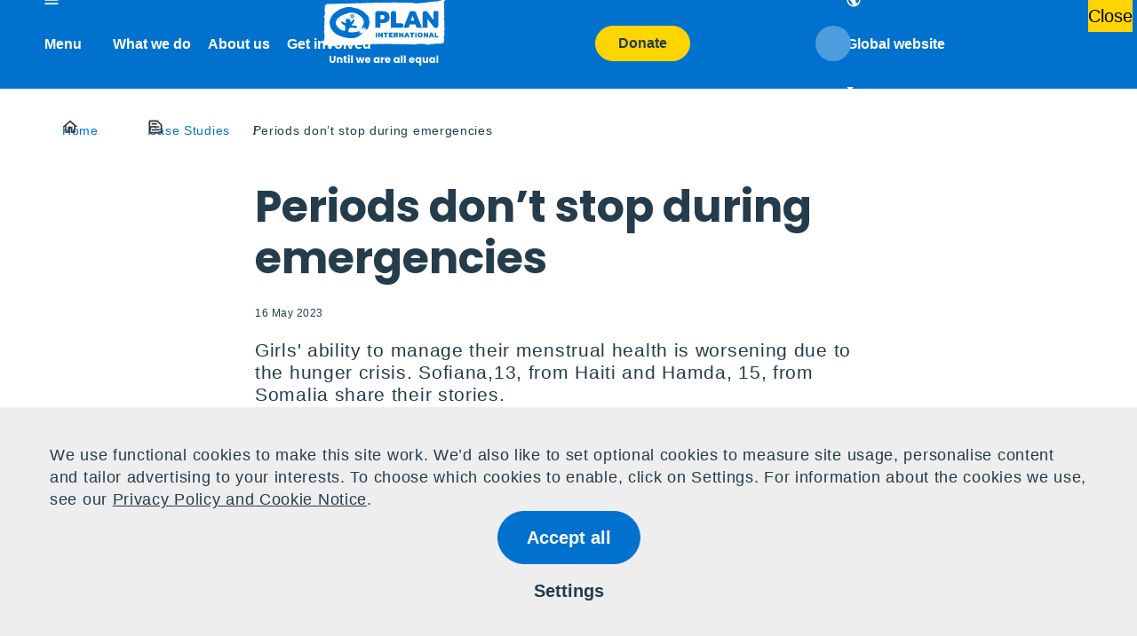

--- FILE ---
content_type: text/html; charset=UTF-8
request_url: https://plan-international.org/case-studies/periods-during-emergencies/
body_size: 67657
content:
<!DOCTYPE html>

<html lang="en-GB">

<head>
	<meta charset="UTF-8">
	<meta name="viewport" content="width=device-width, initial-scale=1">
	<link rel="profile" href="http://gmpg.org/xfn/11">
	
	<title> Periods don&#8217;t stop during emergencies |  Plan International </title><link rel="preload" href="https://plan-international.org/tachyon/2023/05/202304-HTI-270-scr.jpg" as="image" imagesrcset="https://plan-international.org/tachyon/2023/05/202304-HTI-270-scr.jpg?resize=850%2C567&amp;zoom=1 850w, https://plan-international.org/tachyon/2023/05/202304-HTI-270-scr.jpg?resize=850%2C567&amp;zoom=0.5 425w, https://plan-international.org/tachyon/2023/05/202304-HTI-270-scr.jpg?resize=850%2C567&amp;zoom=0.25 213w" imagesizes="(max-width: 850px) 100vw, 850px" fetchpriority="high" /><link rel="preload" href="https://plan-international.org/tachyon/2023/05/202304-HTI-266-scr.jpg" as="image" imagesrcset="https://plan-international.org/tachyon/2023/05/202304-HTI-266-scr.jpg?resize=850%2C567&amp;zoom=1 850w, https://plan-international.org/tachyon/2023/05/202304-HTI-266-scr.jpg?resize=850%2C567&amp;zoom=0.5 425w, https://plan-international.org/tachyon/2023/05/202304-HTI-266-scr.jpg?resize=850%2C567&amp;zoom=0.25 213w" imagesizes="(max-width: 850px) 100vw, 850px" fetchpriority="high" /><link rel="preload" href="https://plan-international.org/tachyon/2023/05/202301-SOM-99-scr.jpg" as="image" imagesrcset="https://plan-international.org/tachyon/2023/05/202301-SOM-99-scr.jpg?resize=850%2C567&amp;zoom=1 850w, https://plan-international.org/tachyon/2023/05/202301-SOM-99-scr.jpg?resize=850%2C567&amp;zoom=0.5 425w, https://plan-international.org/tachyon/2023/05/202301-SOM-99-scr.jpg?resize=850%2C567&amp;zoom=0.25 213w" imagesizes="(max-width: 850px) 100vw, 850px" fetchpriority="high" />
	<script type="text/javascript" id="altis-accelerate-accelerate-js-before">
/* <![CDATA[ */
var Altis = Altis || {}; Altis.Analytics = {"Ready":false,"Loaded":false,"Consent":{"CookiePrefix":"_altis_consent","Enabled":true,"Allowed":["functional"]},"Config":{"PinpointId":"86d1a46d63894519ba75f661bf53be48","PinpointRegion":"eu-central-1","PinpointEndpoint":"https:\/\/eu.accelerate.altis.cloud\/log","ExcludeBots":true},"Noop":false,"Data":{"Endpoint":{},"AppPackageName":"planinternational","AppVersion":"","SiteName":"Plan International","Attributes":{"postType":"case-study","postId":12285,"author":"joyelliott","authorId":"5","blog":"https:\/\/plan-international.org","network":"https:\/\/plan-international.org\/","blogId":1,"networkId":1},"Metrics":{}},"Audiences":[{"id":19230,"config":{"include":"all","groups":[{"include":"any","rules":[{"field":"endpoint.Location.Country","operator":"=","value":"AU","type":"string"}]}]}},{"id":18064,"config":{"include":"all","groups":[{"include":"any","rules":[{"field":"endpoint.Location.Country","operator":"=","value":"CH","type":"string"}]}]}},{"id":18063,"config":{"include":"all","groups":[{"include":"any","rules":[{"field":"endpoint.Location.Country","operator":"=","value":"KR","type":"string"},{"field":"endpoint.Location.Country","operator":"=","value":"KP","type":"string"}]}]}},{"id":18062,"config":{"include":"all","groups":[{"include":"all","rules":[{"field":"endpoint.Location.Country","operator":"=","value":"IT","type":"string"}]}]}},{"id":15229,"config":{"include":"all","groups":[{"include":"any","rules":[{"field":"endpoint.Location.Country","operator":"=","value":"FI","type":"string"}]}]}},{"id":15023,"config":{"include":"all","groups":[{"include":"any","rules":[{"field":"endpoint.Demographic.Locale","operator":"=","value":"es_es","type":"string"}]}]}},{"id":15021,"config":{"include":"all","groups":[{"include":"any","rules":[{"field":"endpoint.Demographic.Locale","operator":"=","value":"fr_fr","type":"string"},{"field":"endpoint.Demographic.Locale","operator":"=","value":"fr","type":"string"}]}]}},{"id":11139,"config":{"include":"all","groups":[{"include":"any","rules":[{"field":"endpoint.Location.Country","operator":"=","value":"HK","type":"string"}]}]}},{"id":11138,"config":{"include":"all","groups":[{"include":"any","rules":[{"field":"endpoint.Location.Country","operator":"=","value":"JP","type":"string"}]}]}},{"id":10198,"config":{"include":"all","groups":[{"include":"any","rules":[{"field":"endpoint.Location.Country","operator":"=","value":"SE","type":"string"}]}]}},{"id":10197,"config":{"include":"all","groups":[{"include":"any","rules":[{"field":"endpoint.Location.Country","operator":"=","value":"NO","type":"string"}]}]}},{"id":10196,"config":{"include":"all","groups":[{"include":"any","rules":[{"field":"endpoint.Location.Country","operator":"=","value":"NL","type":"string"}]}]}},{"id":10195,"config":{"include":"all","groups":[{"include":"any","rules":[{"field":"endpoint.Location.Country","operator":"=","value":"IE","type":"string"}]}]}},{"id":10194,"config":{"include":"all","groups":[{"include":"any","rules":[{"field":"endpoint.Location.Country","operator":"=","value":"DE","type":"string"}]}]}},{"id":10193,"config":{"include":"all","groups":[{"include":"any","rules":[{"field":"endpoint.Location.Country","operator":"=","value":"FR","type":"string"}]}]}},{"id":10192,"config":{"include":"all","groups":[{"include":"any","rules":[{"field":"endpoint.Location.Country","operator":"=","value":"DK","type":"string"}]}]}},{"id":10191,"config":{"include":"all","groups":[{"include":"any","rules":[{"field":"endpoint.Location.Country","operator":"=","value":"BE","type":"string"}]}]}},{"id":10190,"config":{"include":"all","groups":[{"include":"any","rules":[{"field":"endpoint.Location.Country","operator":"=","value":"AU","type":"string"}]}]}},{"id":10135,"config":{"include":"all","groups":[{"include":"any","rules":[{"field":"endpoint.Location.Country","operator":"=","value":"ES","type":"string"}]}]}},{"id":10134,"config":{"include":"all","groups":[{"include":"any","rules":[{"field":"endpoint.Location.Country","operator":"=","value":"RW","type":"string"}]}]}},{"id":10133,"config":{"include":"all","groups":[{"include":"any","rules":[{"field":"endpoint.Location.Country","operator":"=","value":"PH","type":"string"}]}]}},{"id":10132,"config":{"include":"all","groups":[{"include":"any","rules":[{"field":"endpoint.Location.Country","operator":"=","value":"PE","type":"string"}]}]}},{"id":10131,"config":{"include":"all","groups":[{"include":"any","rules":[{"field":"endpoint.Location.Country","operator":"=","value":"PY","type":"string"}]}]}},{"id":10130,"config":{"include":"all","groups":[{"include":"any","rules":[{"field":"endpoint.Location.Country","operator":"=","value":"GT","type":"string"}]}]}},{"id":10128,"config":{"include":"all","groups":[{"include":"any","rules":[{"field":"endpoint.Location.Country","operator":"=","value":"BO","type":"string"}]}]}},{"id":9788,"config":{"include":"all","groups":[{"include":"any","rules":[{"field":"endpoint.Location.Country","operator":"=","value":"US","type":"string"}]}]}},{"id":9787,"config":{"include":"all","groups":[{"include":"any","rules":[{"field":"endpoint.Location.Country","operator":"=","value":"CA","type":"string"}]}]}},{"id":8472,"config":{"include":"all","groups":[{"include":"any","rules":[{"field":"endpoint.Location.Country","operator":"=","value":"GB","type":"string"}]}]}}]};Altis.Analytics.onReady = function ( callback ) {if ( Altis.Analytics.Ready ) {callback();} else {window.addEventListener( 'altis.analytics.ready', callback );}};Altis.Analytics.onLoad = function ( callback ) {if ( Altis.Analytics.Loaded ) {callback();} else {window.addEventListener( 'altis.analytics.loaded', callback );}};
/* ]]> */
</script>
<script type="text/javascript" src="https://eu.accelerate.altis.cloud/accelerate.3.2.15.js?ver=258972f18810af3f026f0cad0336a5b3" id="altis-accelerate-accelerate-js" async></script>
<script type="text/javascript" id="altis-accelerate-experiments-js-before">
/* <![CDATA[ */
window.Altis = window.Altis || {};window.Altis.Analytics = window.Altis.Analytics || {};window.Altis.Analytics.Experiments = window.Altis.Analytics.Experiments || {};window.Altis.Analytics.Experiments.BuildURL = "https:\/\/plan-international.org\/content\/mu-plugins\/accelerate\/build";window.Altis.Analytics.Experiments.Goals = {"engagement":{"name":"engagement","event":"click","label":"Engagement (Default)","selector":"a,input[type=\"button\"],input[type=\"submit\"],input[type=\"image\"],button,area","closest":null,"args":{"validation_message":"You need to add at least one clickable element or a form to track conversions."}},"click_any_link":{"name":"click_any_link","event":"click","label":"Click on any link","selector":"a","closest":null,"args":{"validation_message":"You need to add at least one link to this content to track conversions."}},"submit_form":{"name":"submit_form","event":"submit","label":"Submit a form","selector":"form","closest":null,"args":{"validation_message":"You need to add a form to this content to track conversions."}}};
/* ]]> */
</script>
<script type="text/javascript" src="https://plan-international.org/content/mu-plugins/accelerate/build/experiments.852ce47e.js?ver=258972f18810af3f026f0cad0336a5b3" id="altis-accelerate-experiments-js" async></script>
<meta name='robots' content='index, follow, max-image-preview:large, max-snippet:-1, max-video-preview:-1' />
	<style>img:is([sizes="auto" i], [sizes^="auto," i]) { contain-intrinsic-size: 3000px 1500px }</style>
	<link rel='preconnect' href='https://www.googletagmanager.com' crossorigin>
<link rel='preconnect' href='https://connect.facebook.net' crossorigin>
<link rel='preconnect' href='https://script.crazyegg.com' crossorigin>
<link rel='dns-prefetch' href='//plan-international.org/'>
<script>window.dataLayer = window.dataLayer || []; window.dataLayer.push( {"type":"post","subtype":"case-study","context":{"is_front_page":false,"is_singular":true,"is_archive":false,"is_home":false,"is_search":false,"is_404":false,"is_post_type_archive":false,"is_tax":false},"user":{"logged_in":false},"blog":{"url":"https:\/\/plan-international.org","id":1},"network":{"url":"https:\/\/plan-international.org","id":1},"post":{"id":12285,"title":"Periods don't stop during emergencies","slug":"periods-during-emergencies","published":"2023-05-16 08:01:03","modified":"2024-01-09 11:23:12","template":"","thumbnail":"https:\/\/plan-international.org\/tachyon\/2023\/05\/202304-HTI-270-scr.jpg","author_name":"joyelliott","category":"Emergencies,Sexual and reproductive health and rights","post_tag":"Food crisis,Menstruation","location":"Haiti,Somalia"},"subSite":"Global"} );</script>
		<!-- Google Tag Manager -->
		<script type="pmdelayedscript" data-cfasync="false" data-no-optimize="1" data-no-defer="1" data-no-minify="1">(function(w,d,s,l,i){w[l]=w[l]||[];w[l].push({'gtm.start':
		new Date().getTime(),event:'gtm.js'});var f=d.getElementsByTagName(s)[0],
		j=d.createElement(s),dl=l!='dataLayer'?'&l='+l:'';j.async=true;j.src=
		'https://www.googletagmanager.com/gtm.js?id='+i+dl;f.parentNode.insertBefore(j,f);
		})(window,document,'script','dataLayer','GTM-P32PGZ3');</script>
		<!-- End Google Tag Manager -->
		
		<!-- Google Tag Manager -->
		<script type="pmdelayedscript" data-cfasync="false" data-no-optimize="1" data-no-defer="1" data-no-minify="1">(function(w,d,s,l,i){w[l]=w[l]||[];w[l].push({'gtm.start':
		new Date().getTime(),event:'gtm.js'});var f=d.getElementsByTagName(s)[0],
		j=d.createElement(s),dl=l!='dataLayer'?'&l='+l:'';j.async=true;j.src=
		'https://www.googletagmanager.com/gtm.js?id='+i+dl;f.parentNode.insertBefore(j,f);
		})(window,document,'script','dataLayer','GTM-P32PGZ3');</script>
		<!-- End Google Tag Manager -->
		
	<!-- This site is optimized with the Yoast SEO plugin v24.5 - https://yoast.com/wordpress/plugins/seo/ -->
	<meta name="description" content="Girls&#039; ability to manage their menstrual health is worsening due to the hunger crisis. Sofiana,13, from Haiti and Hamda, 15, from Somalia share their stories." />
	<link rel="canonical" href="https://plan-international.org/case-studies/periods-during-emergencies/" />
	<meta property="og:locale" content="en_GB" />
	<meta property="og:type" content="article" />
	<meta property="og:title" content="Periods don&#039;t stop during emergencies - Plan International" />
	<meta property="og:description" content="Girls&#039; ability to manage their menstrual health is worsening due to the hunger crisis. Sofiana,13, from Haiti and Hamda, 15, from Somalia share their stories." />
	<meta property="og:url" content="https://plan-international.org/case-studies/periods-during-emergencies/" />
	<meta property="og:site_name" content="Plan International" />
	<meta property="article:modified_time" content="2024-01-09T11:23:12+00:00" />
	<meta property="og:image" content="https://plan-international.org/tachyon/2023/05/202304-HTI-270-scr.jpg" />
	<meta property="og:image:width" content="850" />
	<meta property="og:image:height" content="567" />
	<meta property="og:image:type" content="image/jpeg" />
	<meta name="twitter:card" content="summary_large_image" />
	<meta name="twitter:label1" content="Est. reading time" />
	<meta name="twitter:data1" content="6 minutes" />
	<script type="application/ld+json" class="yoast-schema-graph">{"@context":"https://schema.org","@graph":[{"@type":"WebPage","@id":"https://plan-international.org/case-studies/periods-during-emergencies/","url":"https://plan-international.org/case-studies/periods-during-emergencies/","name":"Periods don't stop during emergencies - Plan International","isPartOf":{"@id":"https://plan-international.org/#website"},"primaryImageOfPage":{"@id":"https://plan-international.org/case-studies/periods-during-emergencies/#primaryimage"},"image":{"@id":"https://plan-international.org/case-studies/periods-during-emergencies/#primaryimage"},"thumbnailUrl":"https://plan-international.org/tachyon/2023/05/202304-HTI-270-scr.jpg","datePublished":"2023-05-16T08:01:03+00:00","dateModified":"2024-01-09T11:23:12+00:00","description":"Girls' ability to manage their menstrual health is worsening due to the hunger crisis. Sofiana,13, from Haiti and Hamda, 15, from Somalia share their stories.","breadcrumb":{"@id":"https://plan-international.org/case-studies/periods-during-emergencies/#breadcrumb"},"inLanguage":"en-GB","potentialAction":[{"@type":"ReadAction","target":["https://plan-international.org/case-studies/periods-during-emergencies/"]}]},{"@type":"ImageObject","inLanguage":"en-GB","@id":"https://plan-international.org/case-studies/periods-during-emergencies/#primaryimage","url":"https://plan-international.org/tachyon/2023/05/202304-HTI-270-scr.jpg","contentUrl":"https://plan-international.org/tachyon/2023/05/202304-HTI-270-scr.jpg","width":850,"height":567,"caption":"Sofiana says accessing basic menstrual health products has become difficult for many girls in Haiti."},{"@type":"BreadcrumbList","@id":"https://plan-international.org/case-studies/periods-during-emergencies/#breadcrumb","itemListElement":[{"@type":"ListItem","position":1,"name":"Home","item":"https://plan-international.org/"},{"@type":"ListItem","position":2,"name":"Case Studies","item":"https://plan-international.org/case-studies/"},{"@type":"ListItem","position":3,"name":"Periods don&#8217;t stop during emergencies"}]},{"@type":"WebSite","@id":"https://plan-international.org/#website","url":"https://plan-international.org/","name":"Plan International","description":"Plan International Global Website","potentialAction":[{"@type":"SearchAction","target":{"@type":"EntryPoint","urlTemplate":"https://plan-international.org/?s={search_term_string}"},"query-input":{"@type":"PropertyValueSpecification","valueRequired":true,"valueName":"search_term_string"}}],"inLanguage":"en-GB"}]}</script>
	<!-- / Yoast SEO plugin. -->


<link rel='stylesheet' id='wp-components-css' href='https://plan-international.org/wp-includes/css/dist/components/style.min.css?ver=6.7.2' type='text/css' media='all' />
<link rel='stylesheet' id='wp-block-library-css' href='https://plan-international.org/wp-includes/css/dist/block-library/style.min.css?ver=6.7.2' type='text/css' media='all' />
<link rel="stylesheet" id="eedee-gutenslider-init-css" type="text/css" media="all" data-pmdelayedstyle="https://plan-international.org/content/plugins/gutenslider/build/gutenslider-init.css?ver=1700170116">
<link rel='stylesheet' id='qala_blocks-block-style-css' href='https://plan-international.org/content/plugins/qala-blocks/dist/blocks.css?ver=46dd99dc81385feb31957fe5873df584' type='text/css' media='all' />
<style id='global-styles-inline-css' type='text/css'>
:root{--wp--preset--aspect-ratio--square: 1;--wp--preset--aspect-ratio--4-3: 4/3;--wp--preset--aspect-ratio--3-4: 3/4;--wp--preset--aspect-ratio--3-2: 3/2;--wp--preset--aspect-ratio--2-3: 2/3;--wp--preset--aspect-ratio--16-9: 16/9;--wp--preset--aspect-ratio--9-16: 9/16;--wp--preset--color--black: #000;--wp--preset--color--cyan-bluish-gray: #abb8c3;--wp--preset--color--white: #fff;--wp--preset--color--pale-pink: #f78da7;--wp--preset--color--vivid-red: #cf2e2e;--wp--preset--color--luminous-vivid-orange: #ff6900;--wp--preset--color--luminous-vivid-amber: #fcb900;--wp--preset--color--light-green-cyan: #7bdcb5;--wp--preset--color--vivid-green-cyan: #00d084;--wp--preset--color--pale-cyan-blue: #8ed1fc;--wp--preset--color--vivid-cyan-blue: #0693e3;--wp--preset--color--vivid-purple: #9b51e0;--wp--preset--color--plan-blue: #0072ce;--wp--preset--color--secondary: #58cae7;--wp--preset--color--yellow: #FFD500;--wp--preset--color--base-dark-blue: #243c4b;--wp--preset--color--orange: #ED632F;--wp--preset--color--magenta: #DC0080;--wp--preset--color--red: #D40D15;--wp--preset--color--green: #8AC208;--wp--preset--color--lilac: #9900FF;--wp--preset--color--off-white: #f2f2f2;--wp--preset--color--off-black: #243C4B;--wp--preset--gradient--vivid-cyan-blue-to-vivid-purple: linear-gradient(135deg,rgba(6,147,227,1) 0%,rgb(155,81,224) 100%);--wp--preset--gradient--light-green-cyan-to-vivid-green-cyan: linear-gradient(135deg,rgb(122,220,180) 0%,rgb(0,208,130) 100%);--wp--preset--gradient--luminous-vivid-amber-to-luminous-vivid-orange: linear-gradient(135deg,rgba(252,185,0,1) 0%,rgba(255,105,0,1) 100%);--wp--preset--gradient--luminous-vivid-orange-to-vivid-red: linear-gradient(135deg,rgba(255,105,0,1) 0%,rgb(207,46,46) 100%);--wp--preset--gradient--very-light-gray-to-cyan-bluish-gray: linear-gradient(135deg,rgb(238,238,238) 0%,rgb(169,184,195) 100%);--wp--preset--gradient--cool-to-warm-spectrum: linear-gradient(135deg,rgb(74,234,220) 0%,rgb(151,120,209) 20%,rgb(207,42,186) 40%,rgb(238,44,130) 60%,rgb(251,105,98) 80%,rgb(254,248,76) 100%);--wp--preset--gradient--blush-light-purple: linear-gradient(135deg,rgb(255,206,236) 0%,rgb(152,150,240) 100%);--wp--preset--gradient--blush-bordeaux: linear-gradient(135deg,rgb(254,205,165) 0%,rgb(254,45,45) 50%,rgb(107,0,62) 100%);--wp--preset--gradient--luminous-dusk: linear-gradient(135deg,rgb(255,203,112) 0%,rgb(199,81,192) 50%,rgb(65,88,208) 100%);--wp--preset--gradient--pale-ocean: linear-gradient(135deg,rgb(255,245,203) 0%,rgb(182,227,212) 50%,rgb(51,167,181) 100%);--wp--preset--gradient--electric-grass: linear-gradient(135deg,rgb(202,248,128) 0%,rgb(113,206,126) 100%);--wp--preset--gradient--midnight: linear-gradient(135deg,rgb(2,3,129) 0%,rgb(40,116,252) 100%);--wp--preset--font-size--small: 13px;--wp--preset--font-size--medium: 20px;--wp--preset--font-size--large: 36px;--wp--preset--font-size--x-large: 42px;--wp--preset--spacing--20: 0.44rem;--wp--preset--spacing--30: 0.67rem;--wp--preset--spacing--40: 1rem;--wp--preset--spacing--50: 1.5rem;--wp--preset--spacing--60: 2.25rem;--wp--preset--spacing--70: 3.38rem;--wp--preset--spacing--80: 5.06rem;--wp--preset--shadow--natural: 6px 6px 9px rgba(0, 0, 0, 0.2);--wp--preset--shadow--deep: 12px 12px 50px rgba(0, 0, 0, 0.4);--wp--preset--shadow--sharp: 6px 6px 0px rgba(0, 0, 0, 0.2);--wp--preset--shadow--outlined: 6px 6px 0px -3px rgba(255, 255, 255, 1), 6px 6px rgba(0, 0, 0, 1);--wp--preset--shadow--crisp: 6px 6px 0px rgba(0, 0, 0, 1);}:where(body) { margin: 0; }.wp-site-blocks > .alignleft { float: left; margin-right: 2em; }.wp-site-blocks > .alignright { float: right; margin-left: 2em; }.wp-site-blocks > .aligncenter { justify-content: center; margin-left: auto; margin-right: auto; }:where(.is-layout-flex){gap: 0.5em;}:where(.is-layout-grid){gap: 0.5em;}.is-layout-flow > .alignleft{float: left;margin-inline-start: 0;margin-inline-end: 2em;}.is-layout-flow > .alignright{float: right;margin-inline-start: 2em;margin-inline-end: 0;}.is-layout-flow > .aligncenter{margin-left: auto !important;margin-right: auto !important;}.is-layout-constrained > .alignleft{float: left;margin-inline-start: 0;margin-inline-end: 2em;}.is-layout-constrained > .alignright{float: right;margin-inline-start: 2em;margin-inline-end: 0;}.is-layout-constrained > .aligncenter{margin-left: auto !important;margin-right: auto !important;}.is-layout-constrained > :where(:not(.alignleft):not(.alignright):not(.alignfull)){margin-left: auto !important;margin-right: auto !important;}body .is-layout-flex{display: flex;}.is-layout-flex{flex-wrap: wrap;align-items: center;}.is-layout-flex > :is(*, div){margin: 0;}body .is-layout-grid{display: grid;}.is-layout-grid > :is(*, div){margin: 0;}body{padding-top: 0px;padding-right: 0px;padding-bottom: 0px;padding-left: 0px;}a:where(:not(.wp-element-button)){text-decoration: underline;}:root :where(.wp-element-button, .wp-block-button__link){background-color: #32373c;border-width: 0;color: #fff;font-family: inherit;font-size: inherit;line-height: inherit;padding: calc(0.667em + 2px) calc(1.333em + 2px);text-decoration: none;}.has-black-color{color: var(--wp--preset--color--black) !important;}.has-cyan-bluish-gray-color{color: var(--wp--preset--color--cyan-bluish-gray) !important;}.has-white-color{color: var(--wp--preset--color--white) !important;}.has-pale-pink-color{color: var(--wp--preset--color--pale-pink) !important;}.has-vivid-red-color{color: var(--wp--preset--color--vivid-red) !important;}.has-luminous-vivid-orange-color{color: var(--wp--preset--color--luminous-vivid-orange) !important;}.has-luminous-vivid-amber-color{color: var(--wp--preset--color--luminous-vivid-amber) !important;}.has-light-green-cyan-color{color: var(--wp--preset--color--light-green-cyan) !important;}.has-vivid-green-cyan-color{color: var(--wp--preset--color--vivid-green-cyan) !important;}.has-pale-cyan-blue-color{color: var(--wp--preset--color--pale-cyan-blue) !important;}.has-vivid-cyan-blue-color{color: var(--wp--preset--color--vivid-cyan-blue) !important;}.has-vivid-purple-color{color: var(--wp--preset--color--vivid-purple) !important;}.has-plan-blue-color{color: var(--wp--preset--color--plan-blue) !important;}.has-secondary-color{color: var(--wp--preset--color--secondary) !important;}.has-yellow-color{color: var(--wp--preset--color--yellow) !important;}.has-base-dark-blue-color{color: var(--wp--preset--color--base-dark-blue) !important;}.has-orange-color{color: var(--wp--preset--color--orange) !important;}.has-magenta-color{color: var(--wp--preset--color--magenta) !important;}.has-red-color{color: var(--wp--preset--color--red) !important;}.has-green-color{color: var(--wp--preset--color--green) !important;}.has-lilac-color{color: var(--wp--preset--color--lilac) !important;}.has-off-white-color{color: var(--wp--preset--color--off-white) !important;}.has-off-black-color{color: var(--wp--preset--color--off-black) !important;}.has-black-background-color{background-color: var(--wp--preset--color--black) !important;}.has-cyan-bluish-gray-background-color{background-color: var(--wp--preset--color--cyan-bluish-gray) !important;}.has-white-background-color{background-color: var(--wp--preset--color--white) !important;}.has-pale-pink-background-color{background-color: var(--wp--preset--color--pale-pink) !important;}.has-vivid-red-background-color{background-color: var(--wp--preset--color--vivid-red) !important;}.has-luminous-vivid-orange-background-color{background-color: var(--wp--preset--color--luminous-vivid-orange) !important;}.has-luminous-vivid-amber-background-color{background-color: var(--wp--preset--color--luminous-vivid-amber) !important;}.has-light-green-cyan-background-color{background-color: var(--wp--preset--color--light-green-cyan) !important;}.has-vivid-green-cyan-background-color{background-color: var(--wp--preset--color--vivid-green-cyan) !important;}.has-pale-cyan-blue-background-color{background-color: var(--wp--preset--color--pale-cyan-blue) !important;}.has-vivid-cyan-blue-background-color{background-color: var(--wp--preset--color--vivid-cyan-blue) !important;}.has-vivid-purple-background-color{background-color: var(--wp--preset--color--vivid-purple) !important;}.has-plan-blue-background-color{background-color: var(--wp--preset--color--plan-blue) !important;}.has-secondary-background-color{background-color: var(--wp--preset--color--secondary) !important;}.has-yellow-background-color{background-color: var(--wp--preset--color--yellow) !important;}.has-base-dark-blue-background-color{background-color: var(--wp--preset--color--base-dark-blue) !important;}.has-orange-background-color{background-color: var(--wp--preset--color--orange) !important;}.has-magenta-background-color{background-color: var(--wp--preset--color--magenta) !important;}.has-red-background-color{background-color: var(--wp--preset--color--red) !important;}.has-green-background-color{background-color: var(--wp--preset--color--green) !important;}.has-lilac-background-color{background-color: var(--wp--preset--color--lilac) !important;}.has-off-white-background-color{background-color: var(--wp--preset--color--off-white) !important;}.has-off-black-background-color{background-color: var(--wp--preset--color--off-black) !important;}.has-black-border-color{border-color: var(--wp--preset--color--black) !important;}.has-cyan-bluish-gray-border-color{border-color: var(--wp--preset--color--cyan-bluish-gray) !important;}.has-white-border-color{border-color: var(--wp--preset--color--white) !important;}.has-pale-pink-border-color{border-color: var(--wp--preset--color--pale-pink) !important;}.has-vivid-red-border-color{border-color: var(--wp--preset--color--vivid-red) !important;}.has-luminous-vivid-orange-border-color{border-color: var(--wp--preset--color--luminous-vivid-orange) !important;}.has-luminous-vivid-amber-border-color{border-color: var(--wp--preset--color--luminous-vivid-amber) !important;}.has-light-green-cyan-border-color{border-color: var(--wp--preset--color--light-green-cyan) !important;}.has-vivid-green-cyan-border-color{border-color: var(--wp--preset--color--vivid-green-cyan) !important;}.has-pale-cyan-blue-border-color{border-color: var(--wp--preset--color--pale-cyan-blue) !important;}.has-vivid-cyan-blue-border-color{border-color: var(--wp--preset--color--vivid-cyan-blue) !important;}.has-vivid-purple-border-color{border-color: var(--wp--preset--color--vivid-purple) !important;}.has-plan-blue-border-color{border-color: var(--wp--preset--color--plan-blue) !important;}.has-secondary-border-color{border-color: var(--wp--preset--color--secondary) !important;}.has-yellow-border-color{border-color: var(--wp--preset--color--yellow) !important;}.has-base-dark-blue-border-color{border-color: var(--wp--preset--color--base-dark-blue) !important;}.has-orange-border-color{border-color: var(--wp--preset--color--orange) !important;}.has-magenta-border-color{border-color: var(--wp--preset--color--magenta) !important;}.has-red-border-color{border-color: var(--wp--preset--color--red) !important;}.has-green-border-color{border-color: var(--wp--preset--color--green) !important;}.has-lilac-border-color{border-color: var(--wp--preset--color--lilac) !important;}.has-off-white-border-color{border-color: var(--wp--preset--color--off-white) !important;}.has-off-black-border-color{border-color: var(--wp--preset--color--off-black) !important;}.has-vivid-cyan-blue-to-vivid-purple-gradient-background{background: var(--wp--preset--gradient--vivid-cyan-blue-to-vivid-purple) !important;}.has-light-green-cyan-to-vivid-green-cyan-gradient-background{background: var(--wp--preset--gradient--light-green-cyan-to-vivid-green-cyan) !important;}.has-luminous-vivid-amber-to-luminous-vivid-orange-gradient-background{background: var(--wp--preset--gradient--luminous-vivid-amber-to-luminous-vivid-orange) !important;}.has-luminous-vivid-orange-to-vivid-red-gradient-background{background: var(--wp--preset--gradient--luminous-vivid-orange-to-vivid-red) !important;}.has-very-light-gray-to-cyan-bluish-gray-gradient-background{background: var(--wp--preset--gradient--very-light-gray-to-cyan-bluish-gray) !important;}.has-cool-to-warm-spectrum-gradient-background{background: var(--wp--preset--gradient--cool-to-warm-spectrum) !important;}.has-blush-light-purple-gradient-background{background: var(--wp--preset--gradient--blush-light-purple) !important;}.has-blush-bordeaux-gradient-background{background: var(--wp--preset--gradient--blush-bordeaux) !important;}.has-luminous-dusk-gradient-background{background: var(--wp--preset--gradient--luminous-dusk) !important;}.has-pale-ocean-gradient-background{background: var(--wp--preset--gradient--pale-ocean) !important;}.has-electric-grass-gradient-background{background: var(--wp--preset--gradient--electric-grass) !important;}.has-midnight-gradient-background{background: var(--wp--preset--gradient--midnight) !important;}.has-small-font-size{font-size: var(--wp--preset--font-size--small) !important;}.has-medium-font-size{font-size: var(--wp--preset--font-size--medium) !important;}.has-large-font-size{font-size: var(--wp--preset--font-size--large) !important;}.has-x-large-font-size{font-size: var(--wp--preset--font-size--x-large) !important;}
:where(.wp-block-post-template.is-layout-flex){gap: 1.25em;}:where(.wp-block-post-template.is-layout-grid){gap: 1.25em;}
:where(.wp-block-columns.is-layout-flex){gap: 2em;}:where(.wp-block-columns.is-layout-grid){gap: 2em;}
:root :where(.wp-block-pullquote){font-size: 1.5em;line-height: 1.6;}
</style>
<link rel="stylesheet" id="contact-form-7-css" type="text/css" media="all" data-pmdelayedstyle="https://plan-international.org/content/plugins/contact-form-7/includes/css/styles.css?ver=6.0.4">
<link rel="stylesheet" id="qala_blocks-app-style-css" type="text/css" media="all" data-pmdelayedstyle="https://plan-international.org/content/plugins/qala-blocks/dist/app.css?ver=68b329da9893e34099c7d8ad5cb9c940">
<link rel='stylesheet' id='altis-consent-css' href='https://plan-international.org/vendor/altis/consent/dist/css/styles.css?ver=1.0.15' type='text/css' media='screen' />
<link rel='stylesheet' id='plan-css-css' href='https://plan-international.org/content/themes/plan/assets/css/main.css?ver=8506559933555c2bb206' type='text/css' media='all' />
<link rel="stylesheet" id="heateor_sss_frontend_css-css" type="text/css" media="all" data-pmdelayedstyle="https://plan-international.org/content/plugins/sassy-social-share/public/css/sassy-social-share-public.css?ver=3.3.70">
<style id='heateor_sss_frontend_css-inline-css' type='text/css'>
.heateor_sss_button_instagram span.heateor_sss_svg,a.heateor_sss_instagram span.heateor_sss_svg{background:radial-gradient(circle at 30% 107%,#fdf497 0,#fdf497 5%,#fd5949 45%,#d6249f 60%,#285aeb 90%)}div.heateor_sss_horizontal_sharing a.heateor_sss_button_instagram span{background:#0072ce!important;}div.heateor_sss_standard_follow_icons_container a.heateor_sss_button_instagram span{background:#0072ce}div.heateor_sss_horizontal_sharing a.heateor_sss_button_instagram span:hover{background:#243c4b!important;}div.heateor_sss_standard_follow_icons_container a.heateor_sss_button_instagram span:hover{background:#243c4b}.heateor_sss_horizontal_sharing .heateor_sss_svg,.heateor_sss_standard_follow_icons_container .heateor_sss_svg{background-color:#0072ce!important;background:#0072ce!important;color:#fff;border-width:0px;border-style:solid;border-color:transparent}.heateor_sss_horizontal_sharing .heateorSssTCBackground{color:#666}.heateor_sss_horizontal_sharing span.heateor_sss_svg:hover,.heateor_sss_standard_follow_icons_container span.heateor_sss_svg:hover{background-color:#243c4b!important;background:#243c4b!importantborder-color:transparent;}.heateor_sss_vertical_sharing span.heateor_sss_svg,.heateor_sss_floating_follow_icons_container span.heateor_sss_svg{color:#fff;border-width:0px;border-style:solid;border-color:transparent;}.heateor_sss_vertical_sharing .heateorSssTCBackground{color:#666;}.heateor_sss_vertical_sharing span.heateor_sss_svg:hover,.heateor_sss_floating_follow_icons_container span.heateor_sss_svg:hover{border-color:transparent;}@media screen and (max-width:783px) {.heateor_sss_vertical_sharing{display:none!important}}.heateor_sss_sharing_container {
margin-bottom: 40px
}
</style>
<link rel="stylesheet" id="popup-maker-site-css" type="text/css" media="all" data-pmdelayedstyle="https://plan-international.org/content/plugins/popup-maker/assets/css/pum-site.min.css?ver=1.20.4">
<style id='popup-maker-site-inline-css' type='text/css'>
/* Popup Theme 22117: Light grey with black overlay */
.pum-theme-22117, .pum-theme-light-grey-with-black-overlay { background-color: rgba( 0, 0, 0, 0.50 ) } 
.pum-theme-22117 .pum-container, .pum-theme-light-grey-with-black-overlay .pum-container { padding: 20px; border-radius: 0px; border: 1px none #000000; box-shadow: 0px 0px 0px 0px rgba( 2, 2, 2, 0.10 ); background-color: rgba( 217, 217, 214, 1.00 ) } 
.pum-theme-22117 .pum-title, .pum-theme-light-grey-with-black-overlay .pum-title { color: #000000; text-align: center; text-shadow: 0px 0px 0px rgba( 2, 2, 2, 0.00 ); font-family: inherit; font-weight: 400; font-size: 32px; line-height: 36px } 
.pum-theme-22117 .pum-content, .pum-theme-light-grey-with-black-overlay .pum-content { color: #000000; font-family: inherit; font-weight: 400 } 
.pum-theme-22117 .pum-content + .pum-close, .pum-theme-light-grey-with-black-overlay .pum-content + .pum-close { position: absolute; height: auto; width: auto; left: auto; right: 5px; bottom: auto; top: 0px; padding: 0px; color: #000000; font-family: inherit; font-weight: 400; font-size: 12px; line-height: 36px; border: 1px none #ffffff; border-radius: 0px; box-shadow: 0px 0px 0px 0px rgba( 2, 2, 2, 0.00 ); text-shadow: 0px 0px 0px rgba( 0, 0, 0, 0.00 ); background-color: rgba( 217, 217, 214, 1.00 ) } 

/* Popup Theme 22115: Red with black overlay */
.pum-theme-22115, .pum-theme-red-with-black-overlay { background-color: rgba( 0, 0, 0, 0.50 ) } 
.pum-theme-22115 .pum-container, .pum-theme-red-with-black-overlay .pum-container { padding: 20px; border-radius: 0px; border: 1px none #000000; box-shadow: 0px 0px 0px 0px rgba( 2, 2, 2, 0.00 ); background-color: rgba( 212, 13, 21, 1.00 ) } 
.pum-theme-22115 .pum-title, .pum-theme-red-with-black-overlay .pum-title { color: #ffffff; text-align: center; text-shadow: 0px 0px 0px rgba( 2, 2, 2, 0.23 ); font-family: inherit; font-weight: 400; font-size: 32px; line-height: 36px } 
.pum-theme-22115 .pum-content, .pum-theme-red-with-black-overlay .pum-content { color: #ffffff; font-family: inherit; font-weight: 400 } 
.pum-theme-22115 .pum-content + .pum-close, .pum-theme-red-with-black-overlay .pum-content + .pum-close { position: absolute; height: auto; width: auto; left: auto; right: 5px; bottom: auto; top: 0px; padding: 0px; color: #ffffff; font-family: inherit; font-weight: 400; font-size: 12px; line-height: 36px; border: 1px none #ffffff; border-radius: 0px; box-shadow: 0px 0px 0px 0px rgba( 2, 2, 2, 0.00 ); text-shadow: 0px 0px 0px rgba( 0, 0, 0, 0.00 ); background-color: rgba( 212, 13, 21, 1.00 ) } 

/* Popup Theme 22113: Green with black overlay */
.pum-theme-22113, .pum-theme-green-with-black-overlay { background-color: rgba( 0, 0, 0, 0.50 ) } 
.pum-theme-22113 .pum-container, .pum-theme-green-with-black-overlay .pum-container { padding: 20px; border-radius: 0px; border: 1px none #000000; box-shadow: 0px 0px 0px 0px rgba( 2, 2, 2, 0.00 ); background-color: rgba( 138, 194, 8, 1.00 ) } 
.pum-theme-22113 .pum-title, .pum-theme-green-with-black-overlay .pum-title { color: #000000; text-align: center; text-shadow: 0px 0px 0px rgba( 2, 2, 2, 0.00 ); font-family: inherit; font-weight: 400; font-size: 32px; line-height: 36px } 
.pum-theme-22113 .pum-content, .pum-theme-green-with-black-overlay .pum-content { color: #000000; font-family: inherit; font-weight: 400 } 
.pum-theme-22113 .pum-content + .pum-close, .pum-theme-green-with-black-overlay .pum-content + .pum-close { position: absolute; height: auto; width: auto; left: auto; right: 5px; bottom: auto; top: 0px; padding: 0px; color: #000000; font-family: inherit; font-weight: 400; font-size: 12px; line-height: 36px; border: 1px none #ffffff; border-radius: 0px; box-shadow: 0px 0px 0px 0px rgba( 2, 2, 2, 0.00 ); text-shadow: 0px 0px 0px rgba( 0, 0, 0, 0.00 ); background-color: rgba( 138, 194, 8, 1.00 ) } 

/* Popup Theme 22111: Dark blue with black overlay */
.pum-theme-22111, .pum-theme-dark-blue-with-black-overlay { background-color: rgba( 0, 0, 0, 0.50 ) } 
.pum-theme-22111 .pum-container, .pum-theme-dark-blue-with-black-overlay .pum-container { padding: 20px; border-radius: 0px; border: 1px none #000000; box-shadow: 0px 0px 0px 0px rgba( 2, 2, 2, 0.00 ); background-color: rgba( 36, 60, 75, 1.00 ) } 
.pum-theme-22111 .pum-title, .pum-theme-dark-blue-with-black-overlay .pum-title { color: #ffffff; text-align: center; text-shadow: 0px 0px 0px rgba( 255, 255, 255, 0.00 ); font-family: inherit; font-weight: 400; font-size: 32px; line-height: 36px } 
.pum-theme-22111 .pum-content, .pum-theme-dark-blue-with-black-overlay .pum-content { color: #ffffff; font-family: inherit; font-weight: 400 } 
.pum-theme-22111 .pum-content + .pum-close, .pum-theme-dark-blue-with-black-overlay .pum-content + .pum-close { position: absolute; height: auto; width: auto; left: auto; right: 5px; bottom: auto; top: 0px; padding: 0px; color: #ffffff; font-family: inherit; font-weight: 400; font-size: 12px; line-height: 36px; border: 1px none #ffffff; border-radius: 0px; box-shadow: 0px 0px 0px 0px rgba( 2, 2, 2, 0.00 ); text-shadow: 0px 0px 0px rgba( 0, 0, 0, 0.00 ); background-color: rgba( 36, 60, 75, 1.00 ) } 

/* Popup Theme 22109: Magenta with black overlay */
.pum-theme-22109, .pum-theme-magenta-with-black-overlay { background-color: rgba( 0, 0, 0, 0.50 ) } 
.pum-theme-22109 .pum-container, .pum-theme-magenta-with-black-overlay .pum-container { padding: 20px; border-radius: 0px; border: 1px none #000000; box-shadow: 0px 0px 0px 0px rgba( 2, 2, 2, 0.00 ); background-color: rgba( 220, 0, 128, 1.00 ) } 
.pum-theme-22109 .pum-title, .pum-theme-magenta-with-black-overlay .pum-title { color: #ffffff; text-align: center; text-shadow: 0px 0px 0px rgba( 2, 2, 2, 0.00 ); font-family: inherit; font-weight: 400; font-size: 32px; line-height: 36px } 
.pum-theme-22109 .pum-content, .pum-theme-magenta-with-black-overlay .pum-content { color: #ffffff; font-family: inherit; font-weight: 400 } 
.pum-theme-22109 .pum-content + .pum-close, .pum-theme-magenta-with-black-overlay .pum-content + .pum-close { position: absolute; height: auto; width: auto; left: auto; right: 5px; bottom: auto; top: 0px; padding: 0px; color: #ffffff; font-family: inherit; font-weight: 400; font-size: 12px; line-height: 36px; border: 1px none #ffffff; border-radius: 0px; box-shadow: 0px 0px 0px 0px rgba( 2, 2, 2, 0.00 ); text-shadow: 0px 0px 0px rgba( 0, 0, 0, 0.00 ); background-color: rgba( 220, 0, 128, 1.00 ) } 

/* Popup Theme 22107: Purple with black overlay */
.pum-theme-22107, .pum-theme-purple-with-black-overlay { background-color: rgba( 0, 0, 0, 0.50 ) } 
.pum-theme-22107 .pum-container, .pum-theme-purple-with-black-overlay .pum-container { padding: 20px; border-radius: 0px; border: 1px none #000000; box-shadow: 0px 0px 0px 0px rgba( 2, 2, 2, 0.00 ); background-color: rgba( 153, 0, 255, 1.00 ) } 
.pum-theme-22107 .pum-title, .pum-theme-purple-with-black-overlay .pum-title { color: #ffffff; text-align: center; text-shadow: 0px 0px 0px rgba( 2, 2, 2, 0.00 ); font-family: inherit; font-weight: 400; font-size: 32px; line-height: 36px } 
.pum-theme-22107 .pum-content, .pum-theme-purple-with-black-overlay .pum-content { color: #ffffff; font-family: inherit; font-weight: 400 } 
.pum-theme-22107 .pum-content + .pum-close, .pum-theme-purple-with-black-overlay .pum-content + .pum-close { position: absolute; height: auto; width: auto; left: auto; right: 5px; bottom: auto; top: 0px; padding: 0px; color: #ffffff; font-family: inherit; font-weight: 400; font-size: 12px; line-height: 36px; border: 1px none #ffffff; border-radius: 0px; box-shadow: 0px 0px 0px 0px rgba( 2, 2, 2, 0.00 ); text-shadow: 0px 0px 0px rgba( 0, 0, 0, 0.00 ); background-color: rgba( 153, 0, 255, 1.00 ) } 

/* Popup Theme 22104: Yellow with black overlay */
.pum-theme-22104, .pum-theme-22104 { background-color: rgba( 0, 0, 0, 0.50 ) } 
.pum-theme-22104 .pum-container, .pum-theme-22104 .pum-container { padding: 20px; border-radius: 0px; border: 1px none #000000; box-shadow: 0px 0px 0px 0px rgba( 2, 2, 2, 0.00 ); background-color: rgba( 255, 213, 0, 1.00 ) } 
.pum-theme-22104 .pum-title, .pum-theme-22104 .pum-title { color: #000000; text-align: center; text-shadow: 0px 0px 0px rgba( 2, 2, 2, 0.23 ); font-family: inherit; font-weight: 400; font-size: 32px; line-height: 36px } 
.pum-theme-22104 .pum-content, .pum-theme-22104 .pum-content { color: #000000; font-family: inherit; font-weight: 400 } 
.pum-theme-22104 .pum-content + .pum-close, .pum-theme-22104 .pum-content + .pum-close { position: absolute; height: auto; width: auto; left: auto; right: 5px; bottom: auto; top: 0px; padding: 0px; color: #000000; font-family: inherit; font-weight: 400; font-size: 12px; line-height: 36px; border: 1px none #ffffff; border-radius: 0px; box-shadow: 0px 0px 0px 0px rgba( 2, 2, 2, 0.00 ); text-shadow: 0px 0px 0px rgba( 0, 0, 0, 0.00 ); background-color: rgba( 255, 213, 0, 1.00 ) } 

/* Popup Theme 22102: Orange with black overlay */
.pum-theme-22102, .pum-theme-orange-with-black-overlay { background-color: rgba( 0, 0, 0, 0.50 ) } 
.pum-theme-22102 .pum-container, .pum-theme-orange-with-black-overlay .pum-container { padding: 20px; border-radius: 0px; border: 1px none #000000; box-shadow: 0px 0px 0px 0px rgba( 2, 2, 2, 0.00 ); background-color: rgba( 237, 99, 47, 1.00 ) } 
.pum-theme-22102 .pum-title, .pum-theme-orange-with-black-overlay .pum-title { color: #ffffff; text-align: center; text-shadow: 0px 0px 0px rgba( 2, 2, 2, 0.23 ); font-family: inherit; font-weight: 400; font-size: 32px; line-height: 36px } 
.pum-theme-22102 .pum-content, .pum-theme-orange-with-black-overlay .pum-content { color: #ffffff; font-family: inherit; font-weight: 400 } 
.pum-theme-22102 .pum-content + .pum-close, .pum-theme-orange-with-black-overlay .pum-content + .pum-close { position: absolute; height: auto; width: auto; left: auto; right: 5px; bottom: auto; top: 0px; padding: 0px; color: #ffffff; font-family: inherit; font-weight: 400; font-size: 12px; line-height: 36px; border: 1px none #ffffff; border-radius: 0px; box-shadow: 0px 0px 0px 0px rgba( 2, 2, 2, 0.00 ); text-shadow: 0px 0px 0px rgba( 255, 255, 255, 0.00 ); background-color: rgba( 237, 99, 47, 1.00 ) } 

/* Popup Theme 22100: Light blue with black overlay */
.pum-theme-22100, .pum-theme-light-blue-with-black-overlay { background-color: rgba( 0, 0, 0, 0.50 ) } 
.pum-theme-22100 .pum-container, .pum-theme-light-blue-with-black-overlay .pum-container { padding: 20px; border-radius: 0px; border: 1px none #000000; box-shadow: 0px 0px 0px 0px rgba( 2, 2, 2, 0.00 ); background-color: rgba( 88, 202, 231, 1.00 ) } 
.pum-theme-22100 .pum-title, .pum-theme-light-blue-with-black-overlay .pum-title { color: #000000; text-align: center; text-shadow: 0px 0px 0px rgba( 2, 2, 2, 0.23 ); font-family: inherit; font-weight: 400; font-size: 32px; line-height: 36px } 
.pum-theme-22100 .pum-content, .pum-theme-light-blue-with-black-overlay .pum-content { color: #000000; font-family: inherit; font-weight: 400 } 
.pum-theme-22100 .pum-content + .pum-close, .pum-theme-light-blue-with-black-overlay .pum-content + .pum-close { position: absolute; height: auto; width: auto; left: auto; right: 5px; bottom: auto; top: 0px; padding: 0px; color: #000000; font-family: inherit; font-weight: 400; font-size: 12px; line-height: 36px; border: 1px none #ffffff; border-radius: 0px; box-shadow: 0px 0px 0px 0px rgba( 2, 2, 2, 0.00 ); text-shadow: 0px 0px 0px rgba( 0, 0, 0, 0.00 ); background-color: rgba( 88, 202, 231, 1.00 ) } 

/* Popup Theme 21911: Plan blue with black overlay */
.pum-theme-21911, .pum-theme-plan-blue-simple { background-color: rgba( 0, 0, 0, 0.50 ) } 
.pum-theme-21911 .pum-container, .pum-theme-plan-blue-simple .pum-container { padding: 20px; border-radius: 0px; border: 3px none #000000; box-shadow: -50px -50px 0px -100px rgba( 0, 114, 206, 0.00 ); background-color: rgba( 0, 114, 206, 1.00 ) } 
.pum-theme-21911 .pum-title, .pum-theme-plan-blue-simple .pum-title { color: #ffffff; text-align: center; text-shadow: 0px 0px 0px rgba( 2, 2, 2, 0.00 ); font-family: inherit; font-weight: 700; font-size: 32px; line-height: 36px } 
.pum-theme-21911 .pum-content, .pum-theme-plan-blue-simple .pum-content { color: #ffffff; font-family: inherit; font-weight: 400 } 
.pum-theme-21911 .pum-content + .pum-close, .pum-theme-plan-blue-simple .pum-content + .pum-close { position: absolute; height: auto; width: auto; left: auto; right: 5px; bottom: auto; top: 0px; padding: 8px; color: #FFFFFF; font-family: inherit; font-weight: 400; font-size: 12px; line-height: 36px; border: 1px none #ffffff; border-radius: 0px; box-shadow: -50px -50px 3px -100px rgba( 2, 2, 2, 0.00 ); text-shadow: -50px -50px 0px rgba( 0, 0, 0, 0.00 ); background-color: rgba( 0, 114, 206, 1.00 ) } 

/* Popup Theme 22094: White with black overlay */
.pum-theme-22094, .pum-theme-white-with-black-overlay { background-color: rgba( 0, 0, 0, 0.50 ) } 
.pum-theme-22094 .pum-container, .pum-theme-white-with-black-overlay .pum-container { padding: 10px; border-radius: 1px; border: 1px none #000000; box-shadow: 0px 0px 0px 0px rgba( 2, 2, 2, 0.00 ); background-color: rgba( 255, 255, 255, 1.00 ) } 
.pum-theme-22094 .pum-title, .pum-theme-white-with-black-overlay .pum-title { color: #000000; text-align: center; text-shadow: 0px 0px 0px rgba( 2, 2, 2, 0.23 ); font-family: inherit; font-weight: 400; font-size: 32px; line-height: 36px } 
.pum-theme-22094 .pum-content, .pum-theme-white-with-black-overlay .pum-content { color: #000000; font-family: inherit; font-weight: 400 } 
.pum-theme-22094 .pum-content + .pum-close, .pum-theme-white-with-black-overlay .pum-content + .pum-close { position: absolute; height: auto; width: auto; left: auto; right: 10px; bottom: auto; top: 0px; padding: 0px; color: #000000; font-family: inherit; font-weight: 400; font-size: 12px; line-height: 36px; border: 1px none #ffffff; border-radius: 0px; box-shadow: 0px 0px 0px 0px rgba( 2, 2, 2, 0.00 ); text-shadow: 0px 0px 0px rgba( 0, 0, 0, 0.00 ); background-color: rgba( 255, 255, 255, 1.00 ) } 

#pum-24290 {z-index: 1999999999}
#pum-22353 {z-index: 1999999999}

</style>
<link rel="stylesheet" id="cf7cf-style-css" type="text/css" media="all" data-pmdelayedstyle="https://plan-international.org/content/plugins/cf7-conditional-fields/style.css?ver=2.5.9">
<script type="text/javascript" src="https://plan-international.org/content/mu-plugins/hm-gtm/assets/events.js?ver=3.1.3" id="hm-gtm-js" defer data-wp-strategy="defer"></script>
<script type="text/javascript" src="https://plan-international.org/wp-includes/js/jquery/jquery.min.js?ver=3.7.1" id="jquery-core-js"></script>
<!-- Stream WordPress user activity plugin v4.0.2 -->
<link rel="icon" href="https://plan-international.org/tachyon/2022/01/cropped-favicon.jpg?fit=32%2C32" sizes="32x32" />
<link rel="icon" href="https://plan-international.org/tachyon/2022/01/cropped-favicon.jpg?fit=192%2C192" sizes="192x192" />
<link rel="apple-touch-icon" href="https://plan-international.org/tachyon/2022/01/cropped-favicon.jpg?fit=180%2C180" />
<meta name="msapplication-TileImage" content="https://plan-international.org/tachyon/2022/01/cropped-favicon.jpg?fit=270%2C270" />
<noscript><style>.perfmatters-lazy[data-src]{display:none !important;}</style></noscript><style>.perfmatters-lazy-youtube{position:relative;width:100%;max-width:100%;height:0;padding-bottom:56.23%;overflow:hidden}.perfmatters-lazy-youtube img{position:absolute;top:0;right:0;bottom:0;left:0;display:block;width:100%;max-width:100%;height:auto;margin:auto;border:none;cursor:pointer;transition:.5s all;-webkit-transition:.5s all;-moz-transition:.5s all}.perfmatters-lazy-youtube img:hover{-webkit-filter:brightness(75%)}.perfmatters-lazy-youtube .play{position:absolute;top:50%;left:50%;right:auto;width:68px;height:48px;margin-left:-34px;margin-top:-24px;background:url(https://plan-international.org/content/plugins/perfmatters/img/youtube.svg) no-repeat;background-position:center;background-size:cover;pointer-events:none;filter:grayscale(1)}.perfmatters-lazy-youtube:hover .play{filter:grayscale(0)}.perfmatters-lazy-youtube iframe{position:absolute;top:0;left:0;width:100%;height:100%;z-index:99}.perfmatters-lazy.pmloaded,.perfmatters-lazy.pmloaded>img,.perfmatters-lazy>img.pmloaded,.perfmatters-lazy[data-ll-status=entered]{animation:500ms pmFadeIn}@keyframes pmFadeIn{0%{opacity:0}100%{opacity:1}}body .perfmatters-lazy-css-bg:not([data-ll-status=entered]),body .perfmatters-lazy-css-bg:not([data-ll-status=entered]) *,body .perfmatters-lazy-css-bg:not([data-ll-status=entered])::before,body .perfmatters-lazy-css-bg:not([data-ll-status=entered])::after,body .perfmatters-lazy-css-bg:not([data-ll-status=entered]) *::before,body .perfmatters-lazy-css-bg:not([data-ll-status=entered]) *::after{background-image:none!important;will-change:transform;transition:opacity 0.025s ease-in,transform 0.025s ease-in!important;}</style></head>

<body class="case-study-template-default single single-case-study postid-12285">
	
		<!-- Google Tag Manager (noscript) -->
		<noscript><iframe src="https://www.googletagmanager.com/ns.html?id=GTM-P32PGZ3"
		height="0" width="0" style="display:none;visibility:hidden"></iframe></noscript>
		<!-- End Google Tag Manager (noscript) -->
		
		<!-- Google Tag Manager (noscript) -->
		<noscript><iframe src="https://www.googletagmanager.com/ns.html?id=GTM-P32PGZ3"
		height="0" width="0" style="display:none;visibility:hidden"></iframe></noscript>
		<!-- End Google Tag Manager (noscript) -->
			<!-- Google Tag Manager (noscript) -->
	<noscript>
		<iframe src="https://protect-eu.mimecast.com/s/gik5CoZxRspYOPqTNB3Xu?domain=googletagmanager.com" height="0" width="0" style="display:none;visibility:hidden"></iframe>
	</noscript>
	<!-- End Google Tag Manager (noscript) -->
	<div id="page" class="hfeed site">
		<header tabindex="0" id="masthead" class="site-header">
			<span role="button" tabindex="0" id="skip-to-content" href="#content">Skip to content</span>
			<div class="container--fluid">
				<nav id="site-navigation" class="main-navigation">
					<div class="grid">
						<div class="col-m-6">
							<div tabindex="0" role="button" class="menu-toggle menu-open-link slide-link display-desktop" data-slide="slide-out-left" slide-direction="left">
								<span class="menu-open">
									<svg width="16" height="10" viewBox="0 0 16 10" fill="none" xmlns="http://www.w3.org/2000/svg">
<path d="M0.5 10H15.5V8.33333H0.5V10ZM0.5 5.83333H15.5V4.16667H0.5V5.83333ZM0.5 0V1.66667H15.5V0H0.5Z" fill="white"/>
</svg>
									Menu								</span>
								<span tabindex="1" role="button" class="menu-close">
									<svg width="16" height="10" viewBox="0 0 16 10" fill="none" xmlns="http://www.w3.org/2000/svg">
<path d="M0.5 10H15.5V8.33333H0.5V10ZM0.5 5.83333H15.5V4.16667H0.5V5.83333ZM0.5 0V1.66667H15.5V0H0.5Z" fill="white"/>
</svg>
									Close								</span>
							</div>
							<div class="ac-nav-collapse">
								<div class="top-menu display-tablet">
									<ul id="menu-primary-menu" class="clearfix nav-menu"><li id="menu-item-4463" class="menu-item menu-item-type-post_type menu-item-object-page menu-item-4463"><a href="https://plan-international.org/what-we-do/">What we do</a></li>
<li id="menu-item-6279" class="menu-item menu-item-type-post_type menu-item-object-page menu-item-6279"><a href="https://plan-international.org/about/">About us</a></li>
<li id="menu-item-5934" class="menu-item menu-item-type-post_type menu-item-object-page menu-item-5934"><a href="https://plan-international.org/get-involved/">Get involved</a></li>
</ul>								</div>
								<div class="inner-menu-wrapper">
									<div class="menu-slide-out slide-out-left menu-slide-out-main-menu">
	<div class="menu-slide-header grid-wide display-desktop">
		<div class="grid">
			<div class="col-m-8">
				<!-- Search START -->
				<div class="search-nav-inner">
					<form tabindex="0" method="get" action="https://plan-international.org/">
							<input type="text" class="search-field" name="s" placeholder="Search" >
							<input tabindex="-1" type="submit" value="Search">
							<svg width="15" height="16"  class="svg-search" viewBox="0 0 15 16" fill="none" xmlns="http://www.w3.org/2000/svg">
<path d="M10.4167 9.66667H9.75833L9.525 9.44167C10.3417 8.49167 10.8333 7.25833 10.8333 5.91667C10.8333 2.925 8.40833 0.5 5.41667 0.5C2.425 0.5 0 2.925 0 5.91667C0 8.90833 2.425 11.3333 5.41667 11.3333C6.75833 11.3333 7.99167 10.8417 8.94167 10.025L9.16667 10.2583V10.9167L13.3333 15.075L14.575 13.8333L10.4167 9.66667ZM5.41667 9.66667C3.34167 9.66667 1.66667 7.99167 1.66667 5.91667C1.66667 3.84167 3.34167 2.16667 5.41667 2.16667C7.49167 2.16667 9.16667 3.84167 9.16667 5.91667C9.16667 7.99167 7.49167 9.66667 5.41667 9.66667Z" fill="white"/>
</svg>
					</form>
				</div>
				<!-- Search END -->
			</div>
			<div class="col-m-4 text-right">
				<span role="button" tabindex="0" class="menu-close-link slide-link menu-close-link slide-link" data-slide="slide-out-left" slide-direction="left">
					Close					<svg width="14" height="14" viewBox="0 0 14 14" fill="none" xmlns="http://www.w3.org/2000/svg">
<path d="M13.4154 1.87581L12.1229 0.583313L6.9987 5.70748L1.87453 0.583313L0.582031 1.87581L5.7062 6.99998L0.582031 12.1241L1.87453 13.4166L6.9987 8.29248L12.1229 13.4166L13.4154 12.1241L8.2912 6.99998L13.4154 1.87581Z" fill="white"/>
</svg>
				</span>
			</div>
		</div>
	</div>
	<div class="menu-slide-inner">
		<div class="grid-wide alt-menu-top-position">
	<div class="slide-left-menu--main-menu">
		<nav class="header-menu-wrapper"><ul class="f-menu header-menu"><li id="menu-item-4454" class="menu-item menu-item-type-post_type menu-item-object-page menu-item-has-children menu-item-4454 parent-item"><a href="https://plan-international.org/what-we-do/">What we do</a>
<ul class="sub-menu">
	<li id="menu-item-5926" class="menu-item menu-item-type-post_type menu-item-object-page menu-item-5926"><a href="https://plan-international.org/quality-education/">Inclusive, quality education</a></li>
	<li id="menu-item-5922" class="menu-item menu-item-type-post_type menu-item-object-page menu-item-5922"><a href="https://plan-international.org/protection-from-violence/">Protection from violence</a></li>
	<li id="menu-item-4428" class="menu-item menu-item-type-post_type menu-item-object-page menu-item-4428"><a href="https://plan-international.org/youth-empowerment/">Youth empowerment</a></li>
	<li id="menu-item-4426" class="menu-item menu-item-type-post_type menu-item-object-page menu-item-4426"><a href="https://plan-international.org/srhr/">Sexual health and rights</a></li>
	<li id="menu-item-5924" class="menu-item menu-item-type-post_type menu-item-object-page menu-item-5924"><a href="https://plan-international.org/early-childhood/">Early childhood development</a></li>
	<li id="menu-item-5925" class="menu-item menu-item-type-post_type menu-item-object-page menu-item-5925"><a href="https://plan-international.org/skills-and-work/">Skills and work</a></li>
	<li id="menu-item-5927" class="menu-item menu-item-type-post_type menu-item-object-page menu-item-5927"><a href="https://plan-international.org/emergencies/">Emergencies</a></li>
</ul>
</li>
<li id="menu-item-4451" class="menu-item menu-item-type-post_type menu-item-object-page menu-item-has-children menu-item-4451 parent-item"><a href="https://plan-international.org/about/">About us</a>
<ul class="sub-menu">
	<li id="menu-item-4452" class="menu-item menu-item-type-post_type menu-item-object-page menu-item-4452"><a href="https://plan-international.org/organisation/">The organisation</a></li>
	<li id="menu-item-4455" class="menu-item menu-item-type-post_type menu-item-object-page menu-item-4455"><a href="https://plan-international.org/about/where-we-work/">Where we work</a></li>
	<li id="menu-item-6604" class="menu-item menu-item-type-post_type menu-item-object-page menu-item-6604"><a href="https://plan-international.org/how-we-work/">How we work</a></li>
	<li id="menu-item-20682" class="menu-item menu-item-type-custom menu-item-object-custom menu-item-20682"><a href="https://plan-international.org/publications/worldwide-annual-review-2025/">Annual Review 2025</a></li>
	<li id="menu-item-10127" class="menu-item menu-item-type-post_type menu-item-object-page menu-item-10127"><a href="https://plan-international.org/contact-us/">Contact us</a></li>
</ul>
</li>
<li id="menu-item-5929" class="menu-item menu-item-type-post_type menu-item-object-page menu-item-has-children menu-item-5929 parent-item"><a href="https://plan-international.org/get-involved/">Get involved</a>
<ul class="sub-menu">
	<li id="menu-item-10224" class="menu-item menu-item-type-post_type menu-item-object-page menu-item-10224"><a href="https://plan-international.org/sign-our-global-newsletter/">Sign up: global newsletter</a></li>
	<li id="menu-item-13873" class="menu-item menu-item-type-post_type menu-item-object-page menu-item-13873"><a href="https://plan-international.org/get-involved/gaza-middle-east-crisis-appeal/">Gaza-Middle East crisis appeal</a></li>
	<li id="menu-item-19366" class="menu-item menu-item-type-post_type menu-item-object-page menu-item-19366"><a href="https://plan-international.org/get-involved/lebanon-appeal/">Lebanon appeal</a></li>
	<li id="menu-item-12205" class="menu-item menu-item-type-post_type menu-item-object-page menu-item-12205"><a href="https://plan-international.org/get-involved/sudan-appeal/">Sudan appeal</a></li>
	<li id="menu-item-8124" class="menu-item menu-item-type-post_type menu-item-object-page menu-item-8124"><a href="https://plan-international.org/get-involved/hunger-crisis-appeal/">Hunger crisis appeal</a></li>
	<li id="menu-item-6141" class="menu-item menu-item-type-post_type menu-item-object-page menu-item-6141"><a href="https://plan-international.org/get-involved/ukraine-appeal/">Ukraine appeal</a></li>
	<li id="menu-item-21777" class="menu-item menu-item-type-post_type menu-item-object-page menu-item-21777"><a href="https://plan-international.org/get-involved/myanmar-earthquake-appeal/">Myanmar earthquake appeal</a></li>
	<li id="menu-item-5930" class="menu-item menu-item-type-post_type menu-item-object-page menu-item-5930"><a href="https://plan-international.org/campaigns/">Campaigns</a></li>
	<li id="menu-item-5928" class="menu-item menu-item-type-post_type menu-item-object-page menu-item-5928"><a href="https://plan-international.org/jobs/">Work with us</a></li>
</ul>
</li>
</ul></nav>	</div>

	<div class="slide-left-menu--alt-menu">
		<nav class="bottom-bar-menu-wrapper"><ul class="f-menu f-menu-headings footer-menu"><li id="menu-item-4460" class="menu-item menu-item-type-custom menu-item-object-custom menu-item-4460"><a href="https://plan-international.org/news">News<svg width="16" height="16" viewBox="0 0 16 16" fill="none" xmlns="http://www.w3.org/2000/svg">
<path d="M8.0013 0.666687L6.7088 1.95919L11.8238 7.08335H0.667969V8.91669H11.8238L6.7088 14.0409L8.0013 15.3334L15.3346 8.00002L8.0013 0.666687Z" fill="#243C4B"/>
</svg>
</a></li>
<li id="menu-item-7839" class="menu-item menu-item-type-custom menu-item-object-custom menu-item-7839"><a href="https://plan-international.org/publications">Publications<svg width="16" height="16" viewBox="0 0 16 16" fill="none" xmlns="http://www.w3.org/2000/svg">
<path d="M8.0013 0.666687L6.7088 1.95919L11.8238 7.08335H0.667969V8.91669H11.8238L6.7088 14.0409L8.0013 15.3334L15.3346 8.00002L8.0013 0.666687Z" fill="#243C4B"/>
</svg>
</a></li>
<li id="menu-item-7840" class="menu-item menu-item-type-custom menu-item-object-custom menu-item-7840"><a href="https://plan-international.org/blog">Blogs<svg width="16" height="16" viewBox="0 0 16 16" fill="none" xmlns="http://www.w3.org/2000/svg">
<path d="M8.0013 0.666687L6.7088 1.95919L11.8238 7.08335H0.667969V8.91669H11.8238L6.7088 14.0409L8.0013 15.3334L15.3346 8.00002L8.0013 0.666687Z" fill="#243C4B"/>
</svg>
</a></li>
<li id="menu-item-7885" class="menu-item menu-item-type-custom menu-item-object-custom menu-item-7885"><a href="https://plan-international.org/case-studies/">Case studies<svg width="16" height="16" viewBox="0 0 16 16" fill="none" xmlns="http://www.w3.org/2000/svg">
<path d="M8.0013 0.666687L6.7088 1.95919L11.8238 7.08335H0.667969V8.91669H11.8238L6.7088 14.0409L8.0013 15.3334L15.3346 8.00002L8.0013 0.666687Z" fill="#243C4B"/>
</svg>
</a></li>
</ul></nav>	</div>
</div>
	</div>
</div>
<div class="display-desktop">
	<div class="menu-overlay"></div>
</div>
									<div class="menu-slide-out slide-out-right slide-out-right-sites">
	<div class="menu-slide-header grid-wide">
		<div class="grid">
			<div class="col-m-8">
				<!-- Search START -->
				<div class="search-nav-inner">
					<input tabindex="0" type="text" class="search-field input-search" placeholder="Search for sites" data-list="list-sites" >
					<input tabindex="-1" type="submit" value="Search">
					<svg width="15" height="16"  class="svg-search" viewBox="0 0 15 16" fill="none" xmlns="http://www.w3.org/2000/svg">
<path d="M10.4167 9.66667H9.75833L9.525 9.44167C10.3417 8.49167 10.8333 7.25833 10.8333 5.91667C10.8333 2.925 8.40833 0.5 5.41667 0.5C2.425 0.5 0 2.925 0 5.91667C0 8.90833 2.425 11.3333 5.41667 11.3333C6.75833 11.3333 7.99167 10.8417 8.94167 10.025L9.16667 10.2583V10.9167L13.3333 15.075L14.575 13.8333L10.4167 9.66667ZM5.41667 9.66667C3.34167 9.66667 1.66667 7.99167 1.66667 5.91667C1.66667 3.84167 3.34167 2.16667 5.41667 2.16667C7.49167 2.16667 9.16667 3.84167 9.16667 5.91667C9.16667 7.99167 7.49167 9.66667 5.41667 9.66667Z" fill="white"/>
</svg>
				</div>
				<!-- Search END -->
			</div>
			<div class="col-m-4 text-right">
				<span role="button" tabindex="0" aria-label="Close" class="menu-close-link slide-link menu-close-link slide-link" data-slide="slide-out-right" slide-direction="right">
					Close					<svg width="14" height="14" viewBox="0 0 14 14" fill="none" xmlns="http://www.w3.org/2000/svg">
<path d="M13.4154 1.87581L12.1229 0.583313L6.9987 5.70748L1.87453 0.583313L0.582031 1.87581L5.7062 6.99998L0.582031 12.1241L1.87453 13.4166L6.9987 8.29248L12.1229 13.4166L13.4154 12.1241L8.2912 6.99998L13.4154 1.87581Z" fill="white"/>
</svg>
				</span>
			</div>
		</div>
	</div>

	<div class="menu-slide-inner">
		<div class="grid-wide">
		<h5>Plan International&#039;s websites</h5>
		<p>Find the Plan International website you are looking for in this list</p>
		<nav class="menu-global-website-container"><ul class="input-search-list list-sites input-search-list-js "><li id="menu-item-259" class="active-global-site menu-item menu-item-type-custom menu-item-object-custom menu-item-home menu-item-259"><a href="https://plan-international.org/">Global website</a></li>
<li id="menu-item-262" class="menu-item menu-item-type-custom menu-item-object-custom menu-item-262"><a href="https://plan-international.org/eu/">European Union Office</a></li>
<li id="menu-item-266" class="menu-item menu-item-type-custom menu-item-object-custom menu-item-266"><a href="https://plan-international.org/un/">United Nations Office</a></li>
<li id="menu-item-261" class="menu-item menu-item-type-custom menu-item-object-custom menu-item-261"><a href="https://plan-international.org/au/">African Union Office</a></li>
<li id="menu-item-22644" class="menu-item menu-item-type-custom menu-item-object-custom menu-item-22644"><a href="https://globalgirlsfoundation.org/">Global Girls Foundation</a></li>
<li id="menu-item-260" class="menu-item menu-item-type-custom menu-item-object-custom menu-item-has-children menu-item-260 parent-item"><a href="https://plan-international.org/west-central-africa/">Africa &#8211; West and Central</a>
<ul class="sub-menu">
	<li id="menu-item-1262" class="menu-item menu-item-type-custom menu-item-object-custom menu-item-1262"><a href="https://plan-international.org/benin/">Benin</a></li>
	<li id="menu-item-1263" class="menu-item menu-item-type-custom menu-item-object-custom menu-item-1263"><a href="https://plan-international.org/burkina-faso/">Burkina Faso</a></li>
	<li id="menu-item-1264" class="menu-item menu-item-type-custom menu-item-object-custom menu-item-1264"><a href="https://plan-international.org/cameroon/">Cameroon</a></li>
	<li id="menu-item-1265" class="menu-item menu-item-type-custom menu-item-object-custom menu-item-1265"><a href="https://plan-international.org/central-african-republic/">Central African Republic</a></li>
	<li id="menu-item-17860" class="menu-item menu-item-type-custom menu-item-object-custom menu-item-17860"><a href="https://plan-international.org/chad/">Chad</a></li>
	<li id="menu-item-1266" class="menu-item menu-item-type-custom menu-item-object-custom menu-item-1266"><a href="https://plan-international.org/ghana/">Ghana</a></li>
	<li id="menu-item-1267" class="menu-item menu-item-type-custom menu-item-object-custom menu-item-1267"><a href="https://plan-international.org/guinea-en/">Guinea</a></li>
	<li id="menu-item-1436" class="menu-item menu-item-type-custom menu-item-object-custom menu-item-1436"><a href="https://plan-international.org/guinee/">Guinea &#8211; French</a></li>
	<li id="menu-item-1268" class="menu-item menu-item-type-custom menu-item-object-custom menu-item-1268"><a href="https://plan-international.org/guinea-bissau/">Guinea-Bissau</a></li>
	<li id="menu-item-11570" class="menu-item menu-item-type-custom menu-item-object-custom menu-item-11570"><a href="https://plan-international.org/guine-bissau/">Guinea-Bissau &#8211; Portuguese</a></li>
	<li id="menu-item-1269" class="menu-item menu-item-type-custom menu-item-object-custom menu-item-1269"><a href="https://plan-international.org/liberia/">Liberia</a></li>
	<li id="menu-item-10736" class="menu-item menu-item-type-custom menu-item-object-custom menu-item-10736"><a href="https://plan-international.org/mali/">Mali</a></li>
	<li id="menu-item-1270" class="menu-item menu-item-type-custom menu-item-object-custom menu-item-1270"><a href="https://plan-international.org/niger/">Niger</a></li>
	<li id="menu-item-1271" class="menu-item menu-item-type-custom menu-item-object-custom menu-item-1271"><a href="https://plan-international.org/nigeria/">Nigeria</a></li>
	<li id="menu-item-1272" class="menu-item menu-item-type-custom menu-item-object-custom menu-item-1272"><a href="https://plan-international.org/senegal/">Senegal</a></li>
	<li id="menu-item-1273" class="menu-item menu-item-type-custom menu-item-object-custom menu-item-1273"><a href="https://plan-international.org/sierra-leone/">Sierra Leone</a></li>
	<li id="menu-item-10508" class="menu-item menu-item-type-custom menu-item-object-custom menu-item-10508"><a href="https://plan-international.org/togo-en/">Togo</a></li>
	<li id="menu-item-1274" class="menu-item menu-item-type-custom menu-item-object-custom menu-item-1274"><a href="https://plan-international.org/togo/">Togo &#8211; French</a></li>
</ul>
</li>
<li id="menu-item-1355" class="menu-item menu-item-type-custom menu-item-object-custom menu-item-has-children menu-item-1355 parent-item"><a href="https://plan-international.org/m-east-s-e-africa/">Africa &#8211; Eastern and Southern</a>
<ul class="sub-menu">
	<li id="menu-item-1356" class="menu-item menu-item-type-custom menu-item-object-custom menu-item-1356"><a href="https://plan-international.org/egypt/">Egypt</a></li>
	<li id="menu-item-1357" class="menu-item menu-item-type-custom menu-item-object-custom menu-item-1357"><a href="https://plan-international.org/ethiopia/">Ethiopia</a></li>
	<li id="menu-item-1358" class="menu-item menu-item-type-custom menu-item-object-custom menu-item-1358"><a href="https://plan-international.org/kenya/">Kenya</a></li>
	<li id="menu-item-1359" class="menu-item menu-item-type-custom menu-item-object-custom menu-item-1359"><a href="https://plan-international.org/malawi/">Malawi</a></li>
	<li id="menu-item-1360" class="menu-item menu-item-type-custom menu-item-object-custom menu-item-1360"><a href="https://plan-international.org/mozambique/">Mozambique</a></li>
	<li id="menu-item-23627" class="menu-item menu-item-type-custom menu-item-object-custom menu-item-23627"><a href="https://plan-international.org/mocambique/">Mozambique &#8211; Portuguese</a></li>
	<li id="menu-item-1361" class="menu-item menu-item-type-custom menu-item-object-custom menu-item-1361"><a href="https://plan-international.org/rwanda/">Rwanda</a></li>
	<li id="menu-item-7886" class="menu-item menu-item-type-custom menu-item-object-custom menu-item-7886"><a href="https://plan-international.org/somalia/">Somalia</a></li>
	<li id="menu-item-1362" class="menu-item menu-item-type-custom menu-item-object-custom menu-item-1362"><a href="https://plan-international.org/south-sudan/">South Sudan</a></li>
	<li id="menu-item-1363" class="menu-item menu-item-type-custom menu-item-object-custom menu-item-1363"><a href="https://plan-international.org/sudan/">Sudan</a></li>
	<li id="menu-item-1364" class="menu-item menu-item-type-custom menu-item-object-custom menu-item-1364"><a href="https://plan-international.org/tanzania/">Tanzania</a></li>
	<li id="menu-item-1365" class="menu-item menu-item-type-custom menu-item-object-custom menu-item-1365"><a href="https://plan-international.org/uganda/">Uganda</a></li>
	<li id="menu-item-1366" class="menu-item menu-item-type-custom menu-item-object-custom menu-item-1366"><a href="https://plan-international.org/zambia/">Zambia</a></li>
	<li id="menu-item-1367" class="menu-item menu-item-type-custom menu-item-object-custom menu-item-1367"><a href="https://plan-international.org/zimbabwe/">Zimbabwe</a></li>
</ul>
</li>
<li id="menu-item-1370" class="menu-item menu-item-type-custom menu-item-object-custom menu-item-1370"><a href="https://plan-international.org/latin-america/">Americas</a></li>
<li id="menu-item-1371" class="menu-item menu-item-type-custom menu-item-object-custom menu-item-has-children menu-item-1371 parent-item"><a href="https://plan-international.org/america-latina/">Americas &#8211; Spanish</a>
<ul class="sub-menu">
	<li id="menu-item-1372" class="menu-item menu-item-type-custom menu-item-object-custom menu-item-1372"><a href="https://plan-international.org/bolivia-en/">Bolivia</a></li>
	<li id="menu-item-1373" class="menu-item menu-item-type-custom menu-item-object-custom menu-item-1373"><a href="https://plan-international.org/bolivia/">Bolivia &#8211; Spanish</a></li>
	<li id="menu-item-1374" class="menu-item menu-item-type-custom menu-item-object-custom menu-item-1374"><a href="https://plan-international.org/brazil/">Brazil</a></li>
	<li id="menu-item-1375" class="menu-item menu-item-type-custom menu-item-object-custom menu-item-1375"><a href="https://plan.org.br/">Brazil &#8211; Portuguese</a></li>
	<li id="menu-item-1376" class="menu-item menu-item-type-custom menu-item-object-custom menu-item-1376"><a href="https://plancanada.ca/">Canada</a></li>
	<li id="menu-item-1377" class="menu-item menu-item-type-custom menu-item-object-custom menu-item-1377"><a href="https://plancanada.ca/fr-ca/">Canada &#8211; French</a></li>
	<li id="menu-item-1378" class="menu-item menu-item-type-custom menu-item-object-custom menu-item-1378"><a href="https://plan-international.org/colombia/">Colombia</a></li>
	<li id="menu-item-1379" class="menu-item menu-item-type-custom menu-item-object-custom menu-item-1379"><a href="https://www.plan.org.co/">Colombia &#8211; Spanish</a></li>
	<li id="menu-item-1381" class="menu-item menu-item-type-custom menu-item-object-custom menu-item-1381"><a href="https://plan-international.org/dominican-republic/">Dominican Republic</a></li>
	<li id="menu-item-1380" class="menu-item menu-item-type-custom menu-item-object-custom menu-item-1380"><a href="https://plan-international.org/republica-dominicana/">Dominican Republic &#8211; Spanish</a></li>
	<li id="menu-item-1382" class="menu-item menu-item-type-custom menu-item-object-custom menu-item-1382"><a href="https://plan-international.org/ecuador/">Ecuador</a></li>
	<li id="menu-item-1383" class="menu-item menu-item-type-custom menu-item-object-custom menu-item-1383"><a href="https://plan.org.ec/">Ecuador &#8211; Spanish</a></li>
	<li id="menu-item-1384" class="menu-item menu-item-type-custom menu-item-object-custom menu-item-1384"><a href="https://plan-international.org/el-salvador-en/">El Salvador</a></li>
	<li id="menu-item-1437" class="menu-item menu-item-type-custom menu-item-object-custom menu-item-1437"><a href="https://plan-international.org/el-salvador/">El Salvador &#8211; Spanish</a></li>
	<li id="menu-item-1385" class="menu-item menu-item-type-custom menu-item-object-custom menu-item-1385"><a href="https://plan-international.org/guatemala-en/">Guatemala</a></li>
	<li id="menu-item-1438" class="menu-item menu-item-type-custom menu-item-object-custom menu-item-1438"><a href="https://plan-international.org/guatemala/">Guatemala &#8211; Spanish</a></li>
	<li id="menu-item-1386" class="menu-item menu-item-type-custom menu-item-object-custom menu-item-1386"><a href="https://plan-international.org/haiti/">Haiti</a></li>
	<li id="menu-item-1387" class="menu-item menu-item-type-custom menu-item-object-custom menu-item-1387"><a href="https://plan-international.org/honduras-en/">Honduras</a></li>
	<li id="menu-item-1439" class="menu-item menu-item-type-custom menu-item-object-custom menu-item-1439"><a href="https://plan-international.org/honduras/">Honduras &#8211; Spanish</a></li>
	<li id="menu-item-8184" class="menu-item menu-item-type-custom menu-item-object-custom menu-item-8184"><a href="https://plan-international.org/mexico-en/">Mexico</a></li>
	<li id="menu-item-8185" class="menu-item menu-item-type-custom menu-item-object-custom menu-item-8185"><a href="https://plan-international.org/mexico/">Mexico &#8211; Spanish</a></li>
	<li id="menu-item-1389" class="menu-item menu-item-type-custom menu-item-object-custom menu-item-1389"><a href="https://plan-international.org/paraguay-en/">Paraguay</a></li>
	<li id="menu-item-1441" class="menu-item menu-item-type-custom menu-item-object-custom menu-item-1441"><a href="https://plan-international.org/paraguay/">Paraguay &#8211; Spanish</a></li>
	<li id="menu-item-1390" class="menu-item menu-item-type-custom menu-item-object-custom menu-item-1390"><a href="https://plan-international.org/peru-en/">Peru</a></li>
	<li id="menu-item-1391" class="menu-item menu-item-type-custom menu-item-object-custom menu-item-1391"><a href="https://www.planinternational.org.pe/">Peru &#8211; Spanish</a></li>
	<li id="menu-item-1392" class="menu-item menu-item-type-custom menu-item-object-custom menu-item-1392"><a href="https://www.planusa.org/">USA</a></li>
</ul>
</li>
<li id="menu-item-1394" class="menu-item menu-item-type-custom menu-item-object-custom menu-item-has-children menu-item-1394 parent-item"><a href="https://plan-international.org/asia-pacific/">Asia-Pacific</a>
<ul class="sub-menu">
	<li id="menu-item-1393" class="menu-item menu-item-type-custom menu-item-object-custom menu-item-1393"><a href="https://plan.org.au/">Australia</a></li>
	<li id="menu-item-1395" class="menu-item menu-item-type-custom menu-item-object-custom menu-item-1395"><a href="https://plan-international.org/bangladesh/">Bangladesh</a></li>
	<li id="menu-item-1396" class="menu-item menu-item-type-custom menu-item-object-custom menu-item-1396"><a href="https://plan-international.org/cambodia/">Cambodia</a></li>
	<li id="menu-item-1397" class="menu-item menu-item-type-custom menu-item-object-custom menu-item-1397"><a href="https://plan-international.org/china-en/">China</a></li>
	<li id="menu-item-1399" class="menu-item menu-item-type-custom menu-item-object-custom menu-item-1399"><a href="https://plan-international.org/china-zh/">China &#8211; Chinese</a></li>
	<li id="menu-item-1398" class="menu-item menu-item-type-custom menu-item-object-custom menu-item-1398"><a href="http://www.plan.org.hk/en/home/">Hong Kong, SAR of China</a></li>
	<li id="menu-item-1400" class="menu-item menu-item-type-custom menu-item-object-custom menu-item-1400"><a href="https://plan-international.org/fiji/">Fiji</a></li>
	<li id="menu-item-1401" class="menu-item menu-item-type-custom menu-item-object-custom menu-item-1401"><a href="https://www.planindia.org/">India</a></li>
	<li id="menu-item-1402" class="menu-item menu-item-type-custom menu-item-object-custom menu-item-1402"><a href="https://plan-international.org/indonesia/">Indonesia</a></li>
	<li id="menu-item-1403" class="menu-item menu-item-type-custom menu-item-object-custom menu-item-1403"><a href="https://www.plan-international.jp/english/">Japan</a></li>
	<li id="menu-item-1368" class="menu-item menu-item-type-custom menu-item-object-custom menu-item-1368"><a href="https://plan-international.org/jordan/">Jordan</a></li>
	<li id="menu-item-1405" class="menu-item menu-item-type-custom menu-item-object-custom menu-item-1405"><a href="https://plan-international.org/laos/">Laos</a></li>
	<li id="menu-item-1369" class="menu-item menu-item-type-custom menu-item-object-custom menu-item-1369"><a href="https://plan-international.org/lebanon/">Lebanon</a></li>
	<li id="menu-item-1406" class="menu-item menu-item-type-custom menu-item-object-custom menu-item-1406"><a href="https://plan-international.org/myanmar/">Myanmar</a></li>
	<li id="menu-item-1407" class="menu-item menu-item-type-custom menu-item-object-custom menu-item-1407"><a href="https://plan-international.org/nepal/">Nepal</a></li>
	<li id="menu-item-1416" class="menu-item menu-item-type-custom menu-item-object-custom menu-item-1416"><a href="https://plan-international.org/papua-new-guinea/">Papua New Guinea</a></li>
	<li id="menu-item-1408" class="menu-item menu-item-type-custom menu-item-object-custom menu-item-1408"><a href="https://plan-international.org/philippines/">Philippines</a></li>
	<li id="menu-item-1417" class="menu-item menu-item-type-custom menu-item-object-custom menu-item-1417"><a href="https://plan-international.org/solomon-islands/">Solomon Islands</a></li>
	<li id="menu-item-1404" class="menu-item menu-item-type-custom menu-item-object-custom menu-item-1404"><a href="https://www.plankorea.or.kr/">South Korea</a></li>
	<li id="menu-item-1409" class="menu-item menu-item-type-custom menu-item-object-custom menu-item-1409"><a href="https://plan-international.org/thailand/">Thailand</a></li>
	<li id="menu-item-1410" class="menu-item menu-item-type-custom menu-item-object-custom menu-item-1410"><a href="https://plan-international.org/timor-leste/">Timor-Leste</a></li>
	<li id="menu-item-1411" class="menu-item menu-item-type-custom menu-item-object-custom menu-item-1411"><a href="https://plan-international.org/vietnam-en/">Vietnam</a></li>
	<li id="menu-item-1412" class="menu-item menu-item-type-custom menu-item-object-custom menu-item-1412"><a href="https://plan-international.org/vietnam-vi/">Vietnam &#8211; Vietnamese</a></li>
</ul>
</li>
<li id="menu-item-1413" class="menu-item menu-item-type-custom menu-item-object-custom menu-item-has-children menu-item-1413 parent-item"><a href="https://plan-international.org/eu/">Europe</a>
<ul class="sub-menu">
	<li id="menu-item-1414" class="menu-item menu-item-type-custom menu-item-object-custom menu-item-1414"><a href="https://www.planinternational.be/nl">Belgium &#8211; Flemish</a></li>
	<li id="menu-item-1415" class="menu-item menu-item-type-custom menu-item-object-custom menu-item-1415"><a href="https://www.planinternational.be/fr">Belgium &#8211; French</a></li>
	<li id="menu-item-1418" class="menu-item menu-item-type-custom menu-item-object-custom menu-item-1418"><a href="https://planbornefonden.dk/">Denmark</a></li>
	<li id="menu-item-1419" class="menu-item menu-item-type-custom menu-item-object-custom menu-item-1419"><a href="https://plan.fi/">Finland</a></li>
	<li id="menu-item-1420" class="menu-item menu-item-type-custom menu-item-object-custom menu-item-1420"><a href="https://www.plan-international.fr/">France</a></li>
	<li id="menu-item-1421" class="menu-item menu-item-type-custom menu-item-object-custom menu-item-1421"><a href="https://www.plan.de/">Germany</a></li>
	<li id="menu-item-1422" class="menu-item menu-item-type-custom menu-item-object-custom menu-item-1422"><a href="https://www.plan.ie/">Ireland</a></li>
	<li id="menu-item-1423" class="menu-item menu-item-type-custom menu-item-object-custom menu-item-1423"><a href="https://www.plan-international.it/">Italy</a></li>
	<li id="menu-item-12752" class="menu-item menu-item-type-custom menu-item-object-custom menu-item-12752"><a href="https://plan-international.org/moldova-en/">Moldova</a></li>
	<li id="menu-item-10449" class="menu-item menu-item-type-custom menu-item-object-custom menu-item-10449"><a href="https://plan-international.org/moldova/">Moldova &#8211; Romanian</a></li>
	<li id="menu-item-1424" class="menu-item menu-item-type-custom menu-item-object-custom menu-item-1424"><a href="https://www.planinternational.nl/">Netherlands</a></li>
	<li id="menu-item-1425" class="menu-item menu-item-type-custom menu-item-object-custom menu-item-1425"><a href="https://www.plan-norge.no/">Norway</a></li>
	<li id="menu-item-22378" class="menu-item menu-item-type-custom menu-item-object-custom menu-item-22378"><a href="https://plan-international.org/poland-en/">Poland</a></li>
	<li id="menu-item-10450" class="menu-item menu-item-type-custom menu-item-object-custom menu-item-10450"><a href="https://plan-international.org/poland/">Poland &#8211; Polish</a></li>
	<li id="menu-item-12751" class="menu-item menu-item-type-custom menu-item-object-custom menu-item-12751"><a href="https://plan-international.org/romania-en/">Romania</a></li>
	<li id="menu-item-10451" class="menu-item menu-item-type-custom menu-item-object-custom menu-item-10451"><a href="https://plan-international.org/romania/">Romania &#8211; Romanian</a></li>
	<li id="menu-item-1426" class="menu-item menu-item-type-custom menu-item-object-custom menu-item-1426"><a href="https://plan-international.es/">Spain</a></li>
	<li id="menu-item-1427" class="menu-item menu-item-type-custom menu-item-object-custom menu-item-1427"><a href="https://plansverige.org/">Sweden</a></li>
	<li id="menu-item-1428" class="menu-item menu-item-type-custom menu-item-object-custom menu-item-1428"><a href="https://www.plan.ch/fr">Switzerland &#8211; French</a></li>
	<li id="menu-item-1429" class="menu-item menu-item-type-custom menu-item-object-custom menu-item-1429"><a href="https://www.plan.ch/de">Switzerland &#8211; German</a></li>
	<li id="menu-item-1430" class="menu-item menu-item-type-custom menu-item-object-custom menu-item-1430"><a href="https://plan-uk.org/">UK</a></li>
	<li id="menu-item-10452" class="menu-item menu-item-type-custom menu-item-object-custom menu-item-10452"><a href="https://plan-international.org/ukraine/">Ukraine</a></li>
</ul>
</li>
</ul></nav>		</div>
	</div>
</div>
<div class="display-tablet">
	<div class="menu-overlay"></div>
</div>
									
<div class="menu-slide-out slide-out-right slide-out-right-language">
	<div class="menu-slide-header grid-wide">
		<div class="grid">
			<div class="col-m-8">
				<!-- Search START -->
				<div class="search-nav-inner">
					<input tabindex="0" type="text" class="search-field input-search" aria-label="Search" placeholder="Search languages" data-list="list-language" >
					<input tabindex="-1" type="submit" value="Search">
					<svg width="15" height="16"  class="svg-search" viewBox="0 0 15 16" fill="none" xmlns="http://www.w3.org/2000/svg">
<path d="M10.4167 9.66667H9.75833L9.525 9.44167C10.3417 8.49167 10.8333 7.25833 10.8333 5.91667C10.8333 2.925 8.40833 0.5 5.41667 0.5C2.425 0.5 0 2.925 0 5.91667C0 8.90833 2.425 11.3333 5.41667 11.3333C6.75833 11.3333 7.99167 10.8417 8.94167 10.025L9.16667 10.2583V10.9167L13.3333 15.075L14.575 13.8333L10.4167 9.66667ZM5.41667 9.66667C3.34167 9.66667 1.66667 7.99167 1.66667 5.91667C1.66667 3.84167 3.34167 2.16667 5.41667 2.16667C7.49167 2.16667 9.16667 3.84167 9.16667 5.91667C9.16667 7.99167 7.49167 9.66667 5.41667 9.66667Z" fill="white"/>
</svg>
				</div>
				<!-- Search END -->
			</div>
			<!-- Language picker menu -->
			<div class="language-picker-menu col-m-4 text-right">
				<span tabindex="0" aria-label="Close" role="button" class="menu-close-link slide-link" data-slide="slide-out-right-language" slide-direction="right">
					Close					<svg width="14" height="14" viewBox="0 0 14 14" fill="none" xmlns="http://www.w3.org/2000/svg">
<path d="M13.4154 1.87581L12.1229 0.583313L6.9987 5.70748L1.87453 0.583313L0.582031 1.87581L5.7062 6.99998L0.582031 12.1241L1.87453 13.4166L6.9987 8.29248L12.1229 13.4166L13.4154 12.1241L8.2912 6.99998L13.4154 1.87581Z" fill="white"/>
</svg>
				</span>
			</div>
		</div>
	</div>

	<div class="menu-slide-inner">
		<div class="grid-wide">
			<h5>English</h5>
			<p></p>
			<ul class="language-picker input-search-list input-search-list-js list-language">
						</ul>
		</div>
	</div>
</div>
<div class="display-desktop">
	<div class="menu-overlay"></div>
</div>
								</div>
							</div>
							<a class="top-logo" data-logo="logo-english.svg" href="https://plan-international.org" title="Plan International">
								<div class="header-logo">
									<svg xmlns="http://www.w3.org/2000/svg" viewBox="0 0 595 320" xmlns:v="https://vecta.io/nano"><path d="M593.2 4.2C593 6.9 589.5 8 589 10s-.9 4.8 1 6.6c2.2 2.2 1.8 4.7 1.1 6.7-.5 1.4-.2 2.6-.4 3.9-.5 2.7 1.6 5.4-.5 8.2-.4.5-2.3 3.9 1.8 4.1.1 0 .4 1 .2 1.5-.8 2.3-1.1 4.7-1.5 7.1-.6 3.6-1.2 3.9 1.3 7.2.4.5.5 1.8.1 2.2-1.8 1.5-.5 4.1-2.6 5.4-.1.1-.1.2-.2.3-1.6 1.9 2.6 2.2 1.4 4-1.1 1.5-1.3 2.9.8 3.9.5.2.8.9.6 1-3.1 1.4.1 4.7-2.4 6.3-.2.1-.2.5-.3.8 3.7.6 1.3 3.4 2.3 5 .4.6.4 1.7-.9 2.2-.9.3-.9 1.2-.8 2 .7 3.2 1.4 6.3.5 9.6-.2 1 1 2.8 1.4 4.4 1.2 4.1.1 8-.4 12-.3 2.5.3 5.1.7 7.7.3 1.4 1.2 2.7-1.2 3.3-.8.2-.4 1.4-.3 2.1 1 5.1 2.9 10.5 1.7 15.5-.8 3.6 1.5 7.7-2 11-.4.4-.7 3 1 3.6 1.5.5 1.2 1.2 1.5 2.1.6 2.1.3 3.8-1.9 5-.9.5-2 1.1 0 1.5 1.1.2 1 .7 1.1 1.4.2 2-2 4.2.7 6 .3.2.3 1.6-.6 1.6-3.4.2-2.6 2.1-2.4 4 .1 1.3.1 2.5-1 3.8-.9 1.1-.9 3.1 1 4.9 1.8 1.7 2.2 4.7 1.1 6.7-.6 1.2-1 2.3-1 3.4.1 3.4-1.7 6.7-.5 10.1.2.7-3.2 2-4 1.6-2.2-1-5.2-.3-5.6 1-.7 2.1-1.9 1.8-3.4 1.8-3.8.1-7.5 0-11.3.6-4.1.5-8.2-1-12.4-.6-2.5.2-5 .1-7 1.8-.1.1-1.6 1.4-2.6-.2-.7-1-7.4-.8-8.5 0-3 2.3-3.5 2-8.1.7-1-.3-4.4-1-5.4 1.5-.4 1-1.1 1.4-2.2 1.3-2-.1-3.8.3-5.8.6-1.3.2-2.8.6-4.2-1.3-1.3-1.8-4.4 0-6.4.4-2.5.5-3.7.7-3.6-2 0-1.4-1.4-1.5-2.7-1.5h-37.7c-1 0-2.5-.3-2.3 1.2.3 2.3-1.5 2.1-3 2-16.6-.8-33.3-.7-49.9-1.9-1.5-.1-3.5-1-4.5 1.5-.4.9-3.4 1-4.6-.1-2.3-2.3-4.5-1.8-6.9-.6-.5.2-.7.4-1.2.1-4.3-2.2-4.2-2-8.9.1-1.4.6-3.9 1-5-.7-1-1.5-2.7-1.4-3.4-.9-2.8 2.3-6.1.5-9 1.1-2 .4-1-1.8-2.5-2-1.9-.3-3 1.3-4.5 1.3-6.6.1-13.2.1-19.7-.2-1.5 0-3.3.1-4.6-1.5-.9-1.2-1.6 1.1-2.8 1.1-4.3-.1-8.7.4-12.9-.2-5.4-.8-10.9-.7-16.1-.2-2.4.2-4.9 1-7.5 1-1.4 0-3 .3-3.7-1.3-.4-.9-2-.8-1.9-.2.1 3.1-2.6 1.5-3.4 1.4-4.1-.7-8.1-.5-12.2-.5-.8 0-1.7-.3-2.3.5-.8 1-1.5 1.3-1.9-.3 0-.1-1-.3-1.2-.1-4.1 2.6-8.7.5-13 1.1-.7.1-1.5.1-1.6-.9-.2-1.6-2-1.3-2.5-.9-3 2.1-6.5.8-9.8 1.2-1.4.1-3-.4-3.7 1.3-.1.2-.7.5-.8.4-5-3-10.1 1.1-15.1-.3-.7-.2-1.3.1-1.5 1-.4 1.5-1.2.9-1.9.1-1.5-1.8-1.8-1.9-2.4-.3-.6 1.5-1.4.9-2.5.8-6.5-.7-13.1-1.1-19.3 0-4.5.8-8.9 1.3-13.1.8-5.2-.6-10.4-1-15.4-.2-4.3.6-8.5 1.1-12.7 1-2.2 0-4.4.4-6.5-.5-.6-.3-2-.1-2.4.3-3.1 3.1-7.1 1.2-10.6 1.4-2 .2-4.1-1.3-6 .6-.4.4-1.3.4-1.6-.2-.9-1.3-1.7-1.4-2.6 0-.2.3-1 .4-1.3.3-4.1-1.6-8.1.9-12.2 0-3.7-.8-7.1-2.4-11.4-1.7-8.8 1.3-17.7 2.6-26.7 2.4-5.2 3.6-11.5 2.1-17.3 2.9-5.9.8-12 .7-18.1 1-1.6.1-5.9-2.3-7.1-3.5-1.7-1.6-4.3-1.7-6.5-2.2-1.7-.4-2.2-1.2-3.1-2.3-.1 1.8-2.6 1.8-2.7 3.5 0 .1-.6.3-.9.2-5-1.1-6.9-3.3-7.5-8.2-.1-.8.7-2-1.6-1.7-1.1.2-.8-1.6-.3-1.8 2.5-.7 2.8-3.3 4.9-4.3 1.4-.7.3-.8-.5-1.3-4.4-2.4-4.6-5.3-.5-8.3 1.6-1.1 1.7-2.6.1-3.2-2.2-.8-1.4-2.5-1.1-3.2.6-1.1 1.6-1.8-.1-2.9-.5-.3 0-1 1-1.3 3.3-.8 3.4-2.8 1.1-5.3-1.1-1.2-2.8-3.3-.3-4.9 1.1-.7 1-1.3 1-2.2.1-2.9-1.2-5.7-.8-8.7.1-.4-.1-.8-.6-1.1-3.1-1.9-1.6-3.4.5-4.9-3-2.3-3.4-5.4-1.2-8 .1-.1.3-.2.2-.2-1.5-3.7 1.8-6.7 1.6-10.3-.1-3.4-3.6-5.9-2.8-9.4.2-1-.3-2.1 1.3-2.7.8-.3 1-1 .5-1.9-.9-1.6-.4-3 2.1-3.5-2.7-1.5-3.1-3.1-1.3-5.1.8-.9.8-1.9 0-2.8-2.2-2.2-2.4-4-.4-6.1.2-.2.7-.2.5-.6-1.7-4.9.6-9.7.9-14.6.2-4.1-3.7-7.1-2.7-11.1.2-.6-.4-.9-1.1-1-.8 0-1.3-.9-1-1 2.1-.8 1.5-3.3 3.2-4.1 3.2-1.6 3.6-3 1-5.3-1.1-1-2.3-1.1.2-2.2 2.8-1.2 2.8-6 .6-8.3C6 59 6.1 57.5 7 56.4c1.2-1.4 1.7-2.4-.2-3.5-.3-.2-.5-.5-.8-.7 2.9-2.4-2.5-5 .6-7.9 2.4-2.2-.9-6.2 1.7-9 1-1.1-.7-1-1-1.6-1.3-1.1-2.3-2.7.9-3 .6-.1 1.7.6 1.8-.8.1-1 .1-2.2-1-2.3-2-.3-1.6-1.4-1.5-2.4.2-1.6 1.7-1 2.6-.9 3.4.1 6.5.2 7-3.8.2-1.3 1.5-.7 2.4-.8 11.8-.5 23.5-.9 35.3-.7 4.2.1 8.3-1.3 12.7-.2 1.1.3 2.9-2.3 5.3-1.7 1.3.3 2.8-.6 3.8 1.5.6 1.2 4.4 1 5 .2 1.4-1.9 2.9-1 4.4-1 3.7-.1 7.4 0 11.1.1.8 0 1 0 1.5-.6 1.1-1.3 2.7-1.5 3.5.3.6 1.2 1.8 1.1 2.4.8 5-2.5 10.5-.7 15.7-1.2 2.4-.3 4.9.5 7-1.2.6-.5 2.1-.5 3.1.3 1.3 1 2.6 2.3 4.1-.1.5-.8 1.9-.3 2.4.5 1 1.5 2.1 1.6 3.3.3.7-.7 1.6-.4 2.4-.5h11.1c.7 0 1.9.9 2.1-.7.1-.9 1.4-.8 1.8-.6 4.1 2.8 8-1.3 12.2-.1 4.5 1.2 9.3.8 13.9.7 2.1 0 4.4.7 6.1-1.2.2-.3 1.4-.3 1.7-.1 3.1 2.8 6-.8 9.1-.2 3.5.8 7.3.6 11 .7 1.2 0 2.9.7 3.4-1.4.3-1 6.5-.4 7.6.7 1.4 1.5 4.8 1.5 6.3-.1.7-.8 1.6-.5 2.3-.5 3.3.1 6.6-.2 9.9.5 1.7.3 4.2 1.3 6-1.4.9-1.3 4.2-.7 6.3-.2 1.6.3 3.1.5 4.7.4 9.5-.4 19 1 28.5.7 1.2-.1 3 .7 3.4-1.4.1-.7 1-.7 1.7.1 1.9 1.9 2.9 2 4.5.1.5-.5.7-.3 1.2-.2 2.8.6 6.4-1.1 8.5 2 .1.2.9.4 1 .3 3.5-3.4 8.1-1 12.1-1.4 2.8-.3 6.7.8 8.5 0 2.6-1.2 3.6-.9 5.3.5.3.2 1.5 0 1.7-.2 1-1.9 1.8-2.9 2.8 0 .1.2 1.2.3 1.3.1 2.5-3.8 6.7-1.9 9.7-1.7 10.1.8 20.1.9 30.2 1.4 3.4.2 6.8.4 10.2.3 1.5 0 3.4.8 4.1-1.5.2-.5 2.4-1.3 3.4.7.7 1.4 2.4 1.5 3.6.6 2.6-1.9 3.4-1.9 5.1.8 1.8-1.1 3.3-4.1 5.6-.3.3.5 1.8 1.2 3.1.3 2.7-1.7 5.5-2.6 8 .4.4.5 1.1.4 1.6.1 3.6-2.3 9-2.4 12.3-.2.9.7 1.3.3 2.3-.3 1.4-.8 3.7-1.8 4.3 1 .3 1.4 1.4 1 2.3 1h25.2c.2 0 .6.1.7 0 2-1.9 4.5-.7 6.8-.8.9 0 3.1.9 3.1-1.4 0-.5 2-.6 2.7-.2 2.8 1.5 5.2 1.1 7.5-.7.2-.2.7-.7 1.4 0 1.4 1.3 3.3 1 4.2-.6.3-.5 3.5-.9 3.7-.4.4 1 1.8 1.1 1.9 1.2 2.7 4.6 3.4-.1 3.8-.9 1.3-2.9 4.1-1.9 5.6-1.2 1.7.7 3.3.9 4.4.3 4.8-3.1 10.5-2.5 15.7-2.8 11.1-.8 22-2.2 33.1-2.8.6 0 1.6-.2 1.6-.4.9-4.5 5.2-1.6 7.7-2.7 1.4-.6 3.2-1.1 4.6-1.6 4.5-1.4 9.5-1.3 14.4-1 1.3.1.5 1.5.9 2.2.5.9 1.7-.9 2 .4 0 1.5-2.1 1-2.1 1.4z" fill="#fff"/><path d="M187.4 146.7c-.2 0-.3-.5-.2-.8.1-.2.2 0 .3 0 .1.1.1.3.1.5 0 .1 0 .2-.2.3zm8.3-.1v-.1c0-.1-.1-.1-.2-.1-.2 0-.7-.5-.8.1-.1.5.7.1 1 .1zm1.2-.7c.2-.2.2-.6.5-.8.2-.2.6-.2.6-.5.1-.3-.2-.4-.5-.4-.6 0-1.7 0-2.2.6-.4.5 0 1.1.5 1.2.3.1.8.1 1.1-.1zm-.7-7.3c-.1-.1-.2-.1-.3 0-.1 0-.3-.5-.5 0-.1.2-.2.4-.1.5.2.2.6.1.7 0 .3-.1.4-.4.2-.5zm7.3 9.2c0 .2 0 .4.2.4.1 0 .2-.1.3-.2l.2-.2c.1 0 .2-.1.1-.2h-.3c-.2-.1-.4 0-.5.2zm-8.7-6c-.1-.2-.8 0-.7.3-.1.1.8.1.7-.3zm9.4 11.9c.4-.3.7-.7 1.1-1.1l2.7-2.7 2.2-2.5c.3-.4.7-.8.9-1.2.2-.3.2-.8.6-1 .2-.1.6 0 .8-.1 1-.4 1.6-1.9 2.3-2.7 1.9-2.3 4.4-7.8 4.6-8.4.2-.4.3-1.5 1.3-1.8.6-.2.5-1.6.7-2.2.2-.8.3-1.7.8-2.4.9-1.1.9-3 1.1-3.6.3-1.3 2.7-9.8 2.1-16.6-.1-1.3-.1-9.2-2.3-11.7-1.4-1.6.1-3.5-.7-6-.2-.6.7-.9.9-1.5.6-2-.6-3.6-1.6-3.8-.9-.2-2.1-.2-2.5-1.2-.1-.4.6-2.3-.4-4.2-.5-.9-1.3-3.1-7.6-7.9-2.1-1.6-3.6-3.9-5.5-5.7-.6-1-3.8-3.9-4.6-4.6-.6-.4-1.5-2.3-4.2-3.3-.9-.3-6.9-5.2-7.6-5.4-2.6-.8-7-4-7.8-4.2-4.5-1.1-6.2-3.6-7.8-3.8-1.3-.1-4.9-.3-6.8-2.4-1-1.2-2.5-1.4-4-.6-.9.5-3.8-2-7.9-1.5-.9.1-1.6-1.4-4.8-1-3 .4-5-1.6-6.1-2-1-.4-7.4-2-10.3-1.9H132c-6.2-.8-11.6-.8-17.5 0-1.4.4-19.3 5-20.9 5.9-1.4.8-5.1 2-6.1 2.4-2 .9-9.5 3.4-9.8 4.2-.1.4-1.4.5-1.7.8-.2.2-2.1 2.2-4.5 3.1-1.6.6-9 6-10.4 7.2-1 .9-5.5 4.1-6.2 4.5-1.7 1.1-9.4 9.2-10.3 10.6a99.87 99.87 0 0 0-2 3.3c-.2.3-1.3 1.7-1.6 2-.2.2-1 2.7-1.2 3-.3.5-1.7 1.8-1.8 2 0 .2.6 1.7-1.2 3.3-1.2 1.1-2.2 5.2-2.3 5.5-.3.8-1.9 2.7-1.6 4.4.1.7-.3 1.5-.8 2.1-.3.6-.2 2.7-1.4 3.1-1.1.4-.7 2.2-.4 2.7.8 1.5.2 3 .2 3.1s-.4 1.5.2 2.4c.9 1.2-.1 3.3-.1 4-.2 3.8 2.4 4.9 1.6 7.1-.5 1.4.5 2.6.3 4-.2 1.1.7 1.7.9 2 .1.2.9 2.1.8 2.4-.3 2 2.7 5 2.5 8-.1 2.6 2.9 3.7 3.1 3.9 1.5 1.8 1.5 3.9 3.1 5 .1.1 1.9 1.4 2.1 1.5 1 .6.1 1.2.2 1.5 1.3 2.8 4 4.7 4 4.7 6.6 7.5 22.1 17.3 23.6 17.5s2.9.5 4.1 1.4c1.2 1 6.8 3.1 6.8 3.1.8.3 1.7.3 2.5.5.8.3 5.6 2 6.3 2.2 1 .4 2.1 1 5.8 1.9 1.6.4 3.2 1.3 4.8 1.6 1.8.4 3.4-1.2 4.9-.3 1.7 1 4 1.7 5.1 1.9 7.8 1.7 18.8 2 26.7 1.8 0 0 2.5.5 5.2 0 2.7-.1 5.9-1.1 8.6-1.2 4-1.1 8.6-2.1 12.3-4 1.3-.3 2.8-1.7 3.6-1.8 1.8-.7 4.4-3 4.7-3.2s2.7-1.6 2.7-1.6l1.6-1c.5-.5 7-5.5 7-5.5.5-1.1 1.7-1.5 2.7-2.2a1.38 1.38 0 0 1 .3-.4c.3-.4.8-.6 1.2-.9.2-.1.4-.2.6-.4.1-.1.2-.2.2-.3.1-.1.1-.3.2-.4 0-.1.1-.1.2-.1s.2.1.3.1.1-.1.2-.2.1-.2.3-.3.1-.4 0-.5-.3-.2-.3-.4c-.1-.3.2-.5.5-.6.2-.1.5-.1.7.1.2.1.2.4.4.4.2.1.4-.2.4-.4s0-.2.1-.4c.2-.2-.3-.2-.4-.3s.1-.2.1-.3c.1-.3-.2-.4-.5-.4-.2 0-.4.1-.6.3l-.3.3c-.1 0-.2 0-.2.1v.2c0 .1-.2.1-.3.1h-.4c-.2 0-.3 0-.5.1-.1 0-.2.1-.3.2-.2.1-.3.1-.5.1-.5 0-.8.3-1.2.5-.3.1-.6.3-.9.4h-.4c-.1 0-.2-.1-.3 0l-.3.3c-.1.1-.2.1-.3.2s-.1.3-.2.4c-.1.2-.3.3-.4.3-.4.1-1-.1-1.4-.3-.5-.3-.6-1.1-.7-1.6 0-.2 0-.5-.4-.4-.2 0-.3.2-.4.3a3.47 3.47 0 0 1-1.9 1.2c-.4.1-.8.1-1.2.2-.3 0-.6-.2-.9-.1-.2 0-.3.2-.3.4-.1.1-.1.2-.2.4-.2.3-.4.4-.7.3-.2-.1-.6-.3-.3-.5.2-.1.6-.3.5-.6-.1-.2-.3 0-.4 0-.2.1-.4.2-.6.2-.4 0-.8-.1-.9-.6v-.2c0-.1.1-.1.2-.2.1 0 .2-.1.3-.2s-.1-.3-.1-.4.4-.3.5-.5c.2-.3.3-.5.6-.6s.8 0 .9-.3.1-.7.3-1c.3-.4.6-.3.3-.8-.4-.5-.9 0-1.3.2-.2.1-.4.3-.7.3s-.2-.3 0-.4l.6-.6c.2-.3.3-.6.8-.6.2 0 .5.1.6-.1.3-.4 0-.7-.4-.7s-.9.2-1.2.4-.6.4-.9.7c-.3.2-.5.5-.9.3-.1-.1-.1-.1-.2-.1-.2 0-.4.2-.6.4-.4.3-.8.5-1-.2 0-.2.4-.3.5-.5 0 0 1-.1 1.2-.2.3-.1.9-.2 1.1-.5.1-.1.1-.2.2-.3.4-.5-.2-1.2-.7-.9-.4.2-.7.7-1 .9-.2.2-.5.4-.9.4-.3 0-.9-.3-.7-.7.1-.2.5-.2.7-.3s.3-.4.6-.5c.4-.3.7-.5 1.2-.6.3 0 .7-.1.7-.5 0-.2-.2-.3-.3-.2-.2 0-.4.1-.6.1-.3-.1-.7-.1-1-.3-.2-.2-.1-.7-.4-.7-.6 0-.2.3-.3.6-.2.3-1.1.5-1.2.1-.2-.4.3-.8.6-.9s.6-.3 1-.3c.2 0 .3 0 .4-.1s.2-.5.4-.5.3-.3.1-.4c-.1-.1-.4.1-.5.1h-.5c-.4.1-.4.4-.6.7-.2.2-.5.4-.8.5-.4.1-.5-.3-.8-.5-.5-.2-.4.3-.5.6s-.5.3-.8.5c-.3.1-.5.4-.7.6-.6.6-1.4.5-2.1.7-.6.2-.4.2-.7.4-.6.4-1.2-.2-1.8 0-.1 0-.3.3-.5.3-.2.1-.2-.1-.4-.1-.9 0-1.2-.2-1.4-.1-.3.1-.5.2-.6.5-.3.4-1.1.7-1.3.7s-.4-.2-.5-.4a.37.37 0 0 0-.6 0c-.3.2-.3.6-.4.7-.2.1-.5.1-.5-.2.1-.1.2-.2.2-.4.1-.1 0-.3-.2-.2-.1 0-.3.2-.4.3-.3.1-.7.1-.9 0-.1-.1-.3-.1-.4-.1-.1-.1-.2-.1-.3-.1-.2 0-.3.3-.5.3-.2.1-.5 0-.7-.1s-.4-.1-.6-.1l-.5.4c-.3.1-.6 0-1 0-.2 0-2 .1-2.6.2-1.2.2-2.3.7-3.5.8s-6.5.4-7.3.4c-.7 0-4.1-.2-4.5.2-.1.1-.8 0-1 0-.3 0-.3-.4-.6-.5-.7-.3-.1.4-1-.2-.6-.4-1.4-.2-2.3-.2-1.5 0-4.1-.4-4.7-.4-1-.1-1.9-.5-2.5-1.2-.5-.5-1.3-.7-1.4-1.5-.2-1.9.5-4.7.6-5.5.2-.8.4-3.8.7-4 .2-.1 0-.2.2-.4 1.1-1 .7-1.1.9-2.1.3-1.8 1-4.4 3-4.9 1-.2 2.1-.8 2.8-1 .8-.3 2.4-.1 3.6-.6.3-.1.5-.3.8-.3 1.2-.1 2.4.2 3.6.1 1.1-.1 2.4-.2 2.7-.2.5.1.1-.4.3-.5.6-.2.5.5 1.2.7.5.1 2.5.2 3 .2.1 0 0-.2.1-.4.4-.4.7.4.9.5.5.4 9.2 1.4 9.8 1.5a5.88 5.88 0 0 0 3.6-.5c.5-.2 2.4-1.1 2.7-1.4.1-.2-.1-.4 0-.5.3-.4.7-1.1.6-2 0-.3.1-.5.2-.8.1-.4-.1-.7-.1-1.1s.1-.8.3-1.1c.4-.5.5-1.1.3-1.4-.4-.7-1-1-1.1-1.1-.3-.2 0 0 0-.4 0-.2-.7-.1-.7-.1s-1.3-.1-1.7-.2c-1.2-.4-2.3-.5-3.6-.6-2 0-3.8-.8-5.8-.6-.3 0-1 .2-1.2.2-.3 0 0-.6-1.2-.5-1.1 0-2.2-.2-3.2-.5s-3.7-.1-4-.3c-.2-.1-.4 0-.6-.1-.4-.1-.6-.7-1.4-.7-.2 0-.3-.3-.5-.3-.3 0-.9.1-1.1 0-.4-.3-1.2-.5-1.3-1-.2-1 1.8-2.3 2.4-2.8.6-.4 1.3-1.2 2.1-1.1.5 0 .7-.3 1-.7.7-.8 3.4-4.4 4.2-5.1.9-.7.2-1.6 1.4-2.5.4-.3.8-1.5 1-1.7.6-1 .4-2.8 1.4-3.5.1-.1.3-.4.5-.8.1-.4-.2-.7-.3-.8-.2-.3-.1-.7-.1-1.1 0-.3-.1-2.6-.1-3 0-.7.3-1 1-1 .5 0 0-1-.1-1.4-.2-.9-1.1-2.2-2.5-2.3-1.7-.2-3 1.1-4.1 2.3-.7.8-2.7 3.6-3 3.8-.6.3 0 .6-.7 1.4-.2.3-.6.2-.8.5s-.7 1.2-.7 1.6c0 .3.1.6-.2.8-.8.6-.9-.2-1.2 0s-.4.5-.5.6c-.8.7-1 1-1.8 1.2-.5.1-1.5.2-1.8.7-.2.4-1.3.4-1.3-.3 0-.5.5-2.4.5-2.6.3-.9-1.2-1.5-.5-2.4.4-.5.3-1 0-1.5-.1-.2-.4-1.2-.5-1.4-.4-.5.2-.7-.3-1.5-.3-.5-.7.3-.8-.8-.1-.7-.7-.9-1.1-1.2-.5-.4-1-.9-1.5-1.2-1.4-1-3-1.7-4.6-2-1.7-.4-3.4-.5-5.1-.2-.4.1-1.1 0-1.1-.4 0-.1-.2-.1-.3-.2-.3-.2-1 .1-1.4.2-1.1.4 0 .9-.6 1.1-.8.3-2.8.9-3.4 1-.2.1-.7.2-1.3.2s-.6.5-1.3.8c-1.3.6-1 3.7-.9 4.5 0 .1.1.5.4.4s.6.3.6 1c-.1.7-.1 1-.3 1.8s.3.3.2 1.1c0 .6.8 2.6.7 3.2 0 .2.2.4.2.5.1.1.2.2.3.2.4 0 .3.8.6 1.5.2.5.4 1.2.8 1.5.3.2.3.5.5.7.2.3.3.5.2.7-.2.2-.8.7-1.1.6-.4-.1-1.5-.2-1.9-.4-.8-.3-1.7.2-1.9 0-.2-.3-.6-.3-1-.4-.3-.1-.4.3-.5.2-.4-.1-.4-.4-.7-.6-.5-.6-1.2-.6-2-.9-.9-.4-1.9-.7-2.8-1.3s-3.9-1.8-4.1-2.1c-.2-.5-1.1-.3-1.2-.4-.1-.3-.9-.4-1-.7 0-.3-.6-.3-.9-.5-.2-.1-.7-.4-1-.3-.3.2-.6.3-.9.1-.2-.1-.3-.3-.5-.3-.6-.2-1 .1-1.5.4a6.73 6.73 0 0 0-1.5 1.4c-.3.3-.4.7-.6 1.1-.2.3-.5.5-.6.9-.2.4-.1.8.3.9.5.1 0 .5.4.7.6.3.8 1.4 1.5 2.1.9.8 1.2 2.1 1.4 2.7.4.7 1.8.2 2 1.1.1.4.9 1.1 2.4 2.4.5.5 2.8 1.7 3.6 1.8 2.3.3 3.3 1.3 4.2 2 .4.3 1.3 0 2.3 1.9.4.7.6 3.2.8 4.4.4 2.7 1.5 2.2 1 3.2-.6 1.2.5 2.6.5 5.7 0 .7-.4 1.9-.7 2.8-.7 1.7.5 4 .2 4.7-.4 1-.6 4.8-1.5 5.6-.4.3-1 .2-1.5 0-.8-.4-3.4.3-4-.2-1.1-1-2.4-.9-3.2-1-.7-.1-1.6-.7-2.2-.9-1.1-.6-5.6-2.2-7.3-3.1-4.2-2.2-9.9-4.6-10.3-6.9-.2-.9-6.4-4.9-7.4-6.3-.5-.7-1.6-1.9-1.8-2.3-.3-.5-.4-1.6-.7-2.1-.8-1.1-1.8-1.2-2.2-3.4-.1-.8-.7-.4-1.6-2.6-2.3-5.7-2-12.3-1.9-14.8.1-2.1 1.9-6.8 2.5-8.4.3-1 1.6-1.6 1.8-3.4.1-.5 2.7-2.3 3.7-3.9.8-1.4 2.7-3 4-3.8.7-.5 10.5-7.7 11.4-8.7C85 78.4 86 77 88 77c.5 0 1.6-.7 1.6-1.1.2-1.1 10.2-3.5 11.8-5.2.5-.5 3.5-1.4 5-1.7.4-.1.3.4 1.3-.5.7-.7 2.3.5 3.3-.5 1.2-1.2 1.5-1.4 3.9-1.4 2.3 0 2-1.2 3.9-1.3 1-.1 2.6-.6 3.2-1.6.4-.7 4.8-1.1 5.6-1.8 2.1-1.6 3.6.2 6.2-.4.3-.1 1.4.3 2 .3.6-.1 1.6-.9 1.9-.2.2.5 4.2.3 5.1.2.3 0 .9-.4.9-.1-.1.5 2.5.2 3 .7.7.6 1.7 1.2 3.1.7.8-.2 3.7.2 4.8.6.7.3-.6.7 2.2.8 1.8.1 8 3.8 9.3 4 1.6.1 2 1.7 3.6 2.3 2.9 1.1 6.4 3.5 13.5 9.1.3.3.7 1.5 1.1 1.5 1.8-.1 3.6 3.4 4.4 4.3.2.3 1.4-.4 1.3 1.7 0 .3.9-.1 1 1.3 0 1.7 3 2.6 3.7 6.2.1.4.5.6.6 1 .5 1.3 2.5 7.3 2.5 9.5 0 .7.4 4.6-.2 7.6-.5 2.6-1.5 5.1-2.5 7.6-.6 1.5-2 3.6-2.1 4.1s-.5 1.1-.3 1.6c.1.4.1.9-.3 1-.5.2-1.1.5-1.2 1.1 0 .4-.9.4-.9.9s-1 .5-1 1.1c0 .4-.9.7-.7 1.2.1.3-.3.3-.7.4s-1.3 1.5-1.3 1.7c0 .3-.5.1-.6.9-.1.5-.6.5-.8 1-.3.4-.6.5-.6.5-.2.3-.2.7-.2 1.1 0 .3-.6 1.5.1 1.4.3 0 .4-.4.6-.6.3-.3.7-.5 1.1-.7.5-.3 1.1-.4 1.4-.9.1-.2.4-.9.8-.9.1 0 .2 0 .3-.1.1 0 .2-.2.3-.3.2-.3.4-.6.7-.9.1-.2.5 0 .6-.2s-.1-.3.1-.3c.1-.1.3-.1.5-.2a1.38 1.38 0 0 1 .4-.3c.3-.2.5-.4.8-.2.4.3-1 1.5-1.1 1.6-.4.4-.5.9-.8 1.3-.3.3-.6.6-.8.9l-.3.3a.76.76 0 0 0-.2.4c-.1.2-.4.4-.6.5-.2.2-.3.4-.4.7-.3.3-.4.5-.3.9.1.3.3.4.5.2.2-.1.3-.4.4-.6s.2-.4.4-.6.4-.3.6-.4.3-.3.4-.4c.3-.4.6-.8 1-1.2.2-.2.4-.5.6-.6s.3-.1.4-.2c.1-.2 0-.5.3-.5.2 0 .2.3.2.4 0 .2.1.2.3.2.3 0 .4-.1.5-.3s.2-.5.4-.6.4-.2.6-.4c.3-.3.6-.5.8-.8l.6-.6c.2-.2.3-.5.5-.5.2-.1.3 0 .4 0 .2 0 .1 0 .2-.2.1-.1.2-.2.3-.2.3 0 .3.4.3.6v.3c.1.1.2.1.4.1s.3 0 .3.2c0 .1-.2.3-.3.4-.3.3-.6.5-.8.9-.1.1-.2.3-.4.4a6.42 6.42 0 0 0-1 1.3c-.3.3-.6.7-.9 1-.2.2-.3.4-.5.6-.3.2-.3.4-.5.7-.2.4-.5.5-.7.8-.1.2-.1.4-.2.6s-.2.3-.3.5c-.4.4-.6.8-.8 1.3-.1.2 0 .6.2.4.2-.1.2-.4.4-.5s.4-.1.6-.2c.3-.1.5-.3.6-.5s.1-.6.3-.7c.1-.1.4-.1.6-.2s.5-.1.7-.2c.2 0 .5-.1.7-.2l.2-.2c0-.1.1-.2.1-.3s-.1-.1 0-.2.1-.2.2-.3c0-.2-.1-.3-.2-.4-.2-.1-.5-.3-.5-.5 0-.1.1-.2.2-.4.1-.1.1-.2.1-.4v-.3c0-.1.1-.2.1-.3l.3-.3c.3-.1.4.3.6.3s.3.1.5.1h.6a.76.76 0 0 0 .4-.2c.1-.1.1-.2.1-.3 0-.2-.2-.3-.3-.5 0-.2.1-.4.2-.5.1-.2.3-.2.5-.2.4.1.8.6 1.2.4.2-.1.2-.3.1-.4 0-.1-.1-.1-.2-.2s-.1-.1-.1-.2c-.1-.3 0-.6.2-.8s.4-.5.7-.5c.1-.1.2-.1.4-.1h.1c.2 0 .3.2.3.4s0 .4-.1.5c-.1.2-.4.5-.1.8.2.2.5.2.8.2h.4.3c.2.1.3.3.2.5-.1.3-.3.4-.4.7-.1.2-.4.4-.7.6-.2.1-.3.1-.5.2-.3.1-.5.2-.5.4-.1.3 0 .4.3.4s.6.2.6.5c0 .5-.5.8-.9 1.1-.2.1-.4.2-.5.3s-.2.1-.2.2l-.2.3c-.2.1-.4-.2-.5-.3s-.2-.1-.3 0c-.1 0-.1.1-.1.1-.1.1-.2.1-.2.2v.3.5c0 .1-.1.3-.1.4 0 .2.4.1.5 0s.2-.3.3-.3c.2-.2.4.3.4.4 0 .2-.2.2-.2.3-.1.2.1.3.2.3.2.1.8-.2.8-.5 0-.2-.3-.5 0-.5.2 0 .3.1.4.2s.2.2.4.2.3-.3.4-.4c.2-.2.4-.3.6-.5.3-.2.8-.3 1-.6.3-.3.5-.8.6-1.2.1-.2.1-.5.3-.6.3-.3.9-.2 1.2-.5.1-.1.2-.3.3-.5s.1-.3.2-.4c.1-.2.1-.3.1-.5s.1-.4.2-.5a.45.45 0 0 1 .5 0c.3.2.7-.1.9.1.3.2 0 .7-.2.8-.7.5-.5 1.3-1.1 1.8-.2.2-.5.2-.7.4-.3.3-.2.8-.4 1.1-.1.1-.3-.1-.5-.1-.1.1-.1.2-.1.3v.2c-.1.1-.4.4-.2.5.1.1.3.1.4.1.2 0 .2 0 .3-.2 0-.1.1-.1.2-.1s.2.1.2.2c.1.1.1.2.2.1l.1-.2c.1-.1.1-.2.3-.2.1 0 .1.1.1.1.1.2.4.1.5 0l.3-.3c.2-.2.3-.5.5-.7s.4-.4.6-.5c.1-.1.3-.1.5-.1.2-.1.3-.2.5-.4.3-.2.6-.3.9-.5.1-.1.4-.4.5 0v.2c0 .1.1.1.1.2 0 .3-.6.5-.7.7v.4c-.1.4-.4.3-.7.5s-.6.6-.8 1c-.1.2-.1.2 0 .4.1.1.2.2.2.3-.1.1-.3 0-.4 0-.3.1-.2.4-.2.6-.1.2-.3-.2-.4.3-.1.2 0 .5-.1.7s-.4.4-.6.5c-.1 0-.1 0-.2.1-.1 0-.1.1-.2.1-.1.1 0 .2-.1.3 0 .1-.1.1-.2.2s-.3.2-.3.4c0 .1 0 .2.1.2s.1 0 .2-.1h.1s.1 0 .1-.1l.1-.1c.1-.1.2-.1.3-.2s.2-.1.3-.2c.4-.3.8-.7 1.2-1.1s.7-.9 1.1-1.4c.2-.2.4-.4.6-.5.5-.1.3.3.1.6-.1.1-.1.2-.2.3s-.2.1-.3.1c-.1.1-.2.3-.3.4-.2.3-.3.6-.5.8-.2.1-.4.2-.5.4s-.2.4-.3.7c-.1.2-.1.4.1.4.4.1.4-.2.6-.4s.6-.2.8-.4.3-.4.3-.6c0-.1.2-.5.4-.5 0-.3.3-.2.4-.4.1-.1 0-.1.2-.2s.6-.2.6.2c0 .2-.3.4-.4.6-.4.5-.8 1-1.1 1.5s-.2 1.1-.5 1.7c-.2.3-.4.6-.6.8s-.5.3-.7.5a3.04 3.04 0 0 0-.5.7c-.3.4-.6.6-1 .8l-1 1c-.1.2-.2.4-.4.6s-.4.3-.5.7c-.2 0-.2 0-.3.1-.1 0-.2.1-.2.2-.1.1-.2.2-.3.4 0 .1-.2.2-.2.3-1.1 1.7.1.8.2.7zm2.3-6.5c-.4.2-1.1.6-1 1.2.3.1 1.5-1.5 1-1.2zm-7.3-10.1h-.4c-.5-.1-.5-.3-.5.3 0 .1-.2 1 0 1 .3 0 .6-.5.7-.6 0-.1.5-.7.2-.7zm-.4 3c-.1.1-.1.3 0 .3.1.1.3 0 .5-.1s.5 0 .8-.2c.2-.1.6-.6.4-.6a1.1 1.1 0 0 0-.8 0c-.1.1-.2.2-.4.3-.3.1-.4.2-.5.3zm-11.3 21.8c.3 0 .8-.3 1.1-.4 0 0 .8-.5.6-.5-.5-.1-1 .1-1.4.3-.2.1-.3.1-.4.3-.1.1-.2.3.1.3zm14.4-6.6c.4 0 .5-.7.3-.8s-.6.7-.3.8zm-4.5-11.7h.2c.1-.1.3-.2.2-.3 0-.1-.2-.2-.3-.3 0 0-.2-.3-.2-.1 0 .1-.1.2-.2.3v.3c.2-.1.2.1.3.1zm.3 14.4c.1 0 .2-.1.2-.1.1-.1.2-.1.2-.2s-.1-.1-.2-.2c-.1 0-.2 0-.3.1s-.2.1-.3.2c-.1 0-.2.1-.1.2s.4 0 .5 0zm2.7-12.2c0-.2 0-.2-.2-.2-.1 0-.4-.1-.5 0s0 .2 0 .3v.3c0 .1 0 .5.2.5h.1c.1-.1.1-.3.2-.4 0-.2.2-.3.2-.5zm-1.8 11.1c.3 0 .5-.1.8-.3.4-.3.9-.9.6-1.5-.1-.2-.5-.2-.7-.2-.3 0-.5.1-.7.3-.4.2-.7.7-.5 1.2 0 .2.2.4.5.5zm283.8-21.5h-26.1l-6.8-16.8h-26.1l-6.4 16.8h-25l28.9-74.7c1.2-4 4.6-6.9 15.9-6.9 11.4 0 14.3 2.9 15.5 6.9l30.1 74.7zM445 100.6l-8.8-23.5-8.6 23.5H445zm-53.3 23.7v-.3c0-6.9-3.8-10.4-11.5-10.4h-24.6V65.4c0-7.9-3.8-11.6-10.9-11.6h-3.6c-6.9 0-10.5 3.8-10.5 11.6v69.9h49.6c7.8.1 11.5-3.8 11.5-11zm-103-11.7h-9.8v22.8h-25.1V68.3c0-9 4.5-13.9 12.7-13.9h21.4c23.1 0 35.8 10 35.8 29.4 0 19.3-12.2 28.8-35 28.8zm10.6-28.8c0-6.8-4.1-10.5-12-10.5h-8.8v21h9.1c7.7 0 11.7-3.7 11.7-10.5zm61 89.8l5.3 6.6c.2.3-1.1 2.5-4.2 2.5-2.3 0-3.4-1-4.9-3.1l-3.4-4.5h-1.3v7.4h-7.3V163c0-2.6 1.3-4.1 3.7-4.1h7.3c6.6 0 9.8 2.7 9.8 7.7.1 3.5-1.7 6-5 7zm-2.2-6.4c0-1.8-1.1-2.8-3.4-2.8h-3v5.5h3.1c2.2.1 3.3-.9 3.3-2.7zm147.7 4.3l-8.5-11c-1-1.2-1.6-1.7-3.3-1.7h-.7c-1.9 0-3 1.1-3 3.4v20.4h6.8V170l8.6 11.2c1 1.2 1.5 1.6 3.3 1.6h.6c1.8 0 3-1.1 3-3.4V159h-6.8v12.5zm-196.6 11v-17.2h3.8c2.3 0 3.4-1.1 3.4-3.2v-.1c0-2-1.1-3-3.4-3h-15.1c-2.2 0-3.4 1-3.4 3v.1c0 2.1 1.2 3.2 3.4 3.2h4v17.2h7.3zm103.7-21.8l8.8 21.8h-7.6l-2-4.9h-7.6l-1.9 4.9h-7.3l8.4-21.8c.4-1.2 1.4-2 4.6-2 3.4 0 4.2.9 4.6 2zm-2.1 11.7l-2.5-6.8-2.5 6.8h5zm42.4-13.6h-1.1c-1.8 0-3.1 1-3.1 3.1v20.6h7.3v-20.6c.1-2.1-1.2-3.1-3.1-3.1zm-15.4 23.7v-17.2h3.8c2.3 0 3.4-1.1 3.4-3.2v-.1c0-2-1.1-3-3.4-3h-15.2c-2.2 0-3.4 1-3.4 3v.1c0 2.1 1.2 3.2 3.4 3.2h4v17.2h7.4zm-154-11l-8.5-11c-1-1.2-1.6-1.7-3.3-1.7h-.7c-1.9 0-3 1.1-3 3.4v20.4h6.8V170l8.6 11.2c1 1.2 1.5 1.6 3.2 1.6h.6c1.8 0 3-1.1 3-3.4V159h-6.9v12.5zm177.2-.8c0-7.1 5.2-12.3 12.5-12.3s12.4 5.1 12.4 12.3-5.2 12.3-12.4 12.3c-7.3 0-12.5-5.1-12.5-12.3zm7.3 0c0 3.5 2.1 5.8 5.2 5.8s5.2-2.3 5.2-5.8-2.1-5.8-5.2-5.8c-3.2 0-5.2 2.2-5.2 5.8zm-265-26.8c.1 0 .4-.1.4-.3 0-.1 0-.3-.1-.4-.1-.2-.3-.4-.6-.3-.2.1-.4.3-.6.5-.2.1-.4.2-.7.3-.2.1-.4.3-.6.4-.1.1-.4.6-.2.8.1.1.5.1.6 0 .2-.1.4-.2.1-.3-.3-.2.3-.3.4-.3.2 0 .4-.1.7-.2.2 0 .4-.1.6-.2zm329.9 16.8l8.8 21.8h-7.6l-2-4.9h-7.6l-1.9 4.9h-7.3l8.4-21.8c.4-1.2 1.3-2 4.6-2 3.4 0 4.2.9 4.6 2zm-2.2 11.7l-2.5-6.8-2.5 6.8h5zm31.6 6.9v-.1c0-2-1.1-3-3.4-3H552v-14c0-2.3-1.1-3.4-3.2-3.4h-1.1c-2 0-3 1.1-3 3.4v20.4h14.5c2.3-.1 3.4-1.2 3.4-3.3zm-303.8-20.5c-1.8 0-3.1 1-3.1 3.1v20.6h7.3v-20.6c0-2.1-1.3-3.1-3.2-3.1h-1zm65.2 23.7h15.8v-6.3h-12.2v-2.7h9.1v-5.9h-9.1v-2.4h12.2v-6.3H324c-2.4 0-3.7 1.4-3.7 4.1v15.9c0 2.4 1.5 3.6 3.7 3.6zm52.9-12.6l8.6 11.2c1 1.2 1.5 1.6 3.3 1.6h.6c1.8 0 3-1.1 3-3.4v-20.4h-6.8v12.6l-8.5-11c-1-1.2-1.6-1.7-3.3-1.7h-.7c-1.9 0-3 1.1-3 3.4v20.4h6.9v-12.7zm-183.3-10.7c-.2 0-.4 0-.6.1-.1.1-.2.1-.3.1h-.5c-.1.1-.1.1-.1.2.1.1.2.2.3.2.3.1.6.2.8.4.1.1.2.3.4.4s.4-.1.4-.3c0-.1 0-.2.1-.4 0-.1.1-.2.1-.3 0-.2-.4-.3-.6-.4zm-27-5.6c-.1.1-.2.2-.4.2s-.3-.1-.5.1c-.3.2 0 .3.2.3a.9.9 0 0 1 .5.1c.4.1.7.1.9-.3.1-.1.1-.3 0-.4-.1-.4-.5-.1-.7 0zm-2.3 1.1c-.1.1-.3.1-.5.1-.1 0-.2 0-.3.2-.1 0-.1.3-.1.3.1.1.3 0 .4-.1s.2-.1.4-.1c.3 0 .4-.2.3-.5-.1-.1-.2 0-.2.1zm-19.2-64.9c.2.3.2.7.2 1s.1.5.2.7c.2.3.5.3.7.3.3.1.6.2.9.2.1 0 .2-.2.3-.3.2-.5.9-.6.8-1.2-.1-.5-.2-.9-.4-1.3s-.6-.7-.9-1c-.1-.1-.6-.1-.8-.1-.3-.1-.5-.2-.8-.2-.2.1-.2.2-.2.4 0 .3-.3.3-.2.8v.4c0 .1.1.2.2.3zm3.5-8.3c-.5 1.3-2.9 4.5-6.8 5.2-1.4.3-3.2.9-4.5-.1a6.53 6.53 0 0 0-1.3-.9c-.7-.3-.8.1-1.3-.3-.1-.1-.4-.8-.3-1.2.1-.3-.2-.6-.3-.8-.1-.3-.6-.9-.5-1.5 0-.2-.2-1.3.3-2.1.2-.2.8-1.4.2-1.5-.2 0-.3-.6.2-1 .6-.5.9-2.6 3-3.2 1.5-.5 2.5-2.3 4.1-2.4.8-.1 1.6 0 2.3.3s1.5.4 1.9 1c.3.4 1.5 1 1.9 1.8.3.6 1 1 1.2 1.7.1.3.4 1.6.4 1.9 0 .7-.3 2.7-.5 3.1zm-3.9-4c-.1-.3-.9-1-1.2-1.1-.5-.2-1-.2-1.5-.3-1-.3-1.7.6-2.5.8-.4.1-.5.5-.8.6-.8.5-1.5 2.7-1.6 3.2-.4 1.2.8 2 1.3 2 .7 0 1.4-.1 2-.2 1-.4 1.9-1.1 2.6-1.9.5-.6.8-1.3 1.3-1.9.7-.9.5-1.2.4-1.2zM552 136c6.2 0 10.1-3.9 10.1-11.6v-70h-23.5v43l-29-37.8c-3.5-4.1-5.4-5.9-11.2-5.9H496c-6.4 0-10.3 3.9-10.3 11.6v69.9h23.5V92.1l29.6 38.4c3.4 4 5.1 5.5 11.1 5.5h2.1zm-379.4 15.7c.1-.3-.1-.3-.3-.1-.2.1-.4.3-.6.4s-.2.1-.1.3c.1.1.3.4.5.4s.1 0 .1-.2c0-.1 0-.3.1-.4s.2-.2.3-.4zm12.4-12.1c.1 0 .4-.3.3-.4s-.3 0-.3.1c-.1 0-.2.1-.3.2-.1.2.2.1.3.1zm1 2.5c.1 0 .4-.4.5-.5s.3-.6 0-.5c-.4.1-1 1.2-.5 1zm-36.5-67.8c.9.5 1.7-.4 2.5-.6.3-.1.8-.2.7-.7-.4-.7.7-1 .9-1.6l-.1-.2c-.4-.5-3.4 0-3.6.3-.5.6-1.4.4-1.8 1.2-.1.9 1 .9 1.4 1.6zM131.1 85c-1.1.5-2.8.7-3.1 2.2 0 .4.4.7.8.8h1.2c.2-.1 1-.4 1.1-.5.3-.2.6-.3.9-.5s.6-.6.4-.9c0-.1-.2-.2-.2-.3 0-.6-.5-.9-1.1-.8zm1.3-8.4c-.3-.2-1.2.1-2-.4-.4-.3-1-.2-1.6-.1-.4.1-.9.3-1 .6-.1.2.1 1 .2 1.2s1.1.6 1.2.7c.3.1 1.1.2 1.7 0 .2-.1 1-.1 1.5-.5a1.93 1.93 0 0 0 .3-1c-.1 0-.2-.4-.3-.5zm93.9 8.3c-.2-.8-1-1.1-1.8-1.1a.76.76 0 0 0-.4.2c-.1.1-.2.2-.2.3s-.1.3-.1.4a.9.9 0 0 0 .1.5 1.38 1.38 0 0 0 .3.4l.3.3c.2.2.4.4.7.5h.2.2c.5-.3.6-.9.7-1.5zm-76.4-2.3c0 .6.4.7.6.8.1.1.2.2.4.3.6.3 1.4.3 2.1.3.3-.1.5-.3.9-.2.5.1.4-.7.8-.9.2-.1.5 0 .6-.3.1-.4-.3-.6-.6-.7-.1 0-.9-.2-1.1-.3-.3-.1-.6-.1-.9-.2-.6-.1-1.3-.2-1.8 0-.2.1-.4 0-.6 0-.4.1-.6.4-.3.7-.2.3-.1.3-.1.5zm-7.9-13c.3.3.7.2 1 0 .2-.1.4-.2.6-.4s.2-.5.4-.7c.3-.4.7-1 .6-1.5-.1-.8.1-1.9-.5-2.4-.4-.2-.6.1-.8.3-.5.3-.8.9-1 1.4-.3.6-.5 1.2-.3 1.9-.1.6-.5 1 0 1.4zm-8.4 3.2c.4.9 1.8 1 2.3 1 .2 0 .1-.4.7-.4.2 0 .1-1.1-.2-1.5s-.5-1-.7-1.5c-.1-.2-.7-1-.9-1.2-.4-.4-1.3-.3-1.3.3 0 .7 0 2-.1 2.3 0 .4 0 .7.2 1zm3 19.9c0 .1.2.4.3.5s.5.5 1 .4c.2-.1.3-.3.4-.5.3-.4.7-.9.9-1.4a2.12 2.12 0 0 0 0-1.9c-.3-.2-.6-.6-1-.6-.5-.1-1.7 2.1-1.6 3.5zm47.6 50.6c-.2.2-.9.4-.4.8.4.3.8-.2.9-.5s.6-.8.4-1c-.3-.2-.6.5-.9.7zm-5.2 11.5c0 .1.1.3.3.4.7.4.4-.1.7-.6.1-.2.4-.4.3-.6-.2-.3-1.4.3-1.3.8zm-3.9-1.4c.2.1.3-.1.5-.2h.4l.4-.4c.2-.2.1-.2.1-.4 0-.3.3-.6.1-.9-.3-.4-.5.4-.6.6-.2.5-.7.1-.9.5-.1.1 0 .3-.1.4-.1.2-.1.4.1.4zm8.3-4h.1c.2 0 .3-.2.3-.5-.1-.2-.5-.1-.6 0-.2.2 0 .5.2.5zm-5.3 6.6c.2.1.9.2.8-.2 0-.1-.1-.3-.2-.3-.1-.2-.1-.2-.3-.1h-.5c-.2-.1-.5-.5-.6-.4s0 .5 0 .5c.2.3.5.5.8.5zm8.5-8.8c.1-.1.2-.1.2-.3s-.2-.3-.4-.2-.3.2-.5.3a1.69 1.69 0 0 1-1 .3c-.2 0-.5 0-.7.1-.1 0-.4.1-.4.2-.1.1 0 .3 0 .5.1.4.7.4 1 .4s.6-.1.9-.3.5-.3.7-.5c.1-.3.1-.4.2-.5zm-9.8 6.6c.2-.1.3-.1.4-.2.2-.1.2-.2.3-.3.2-.2.6-.4.6-.7.1-.5-.5-.1-.7 0s-.4.2-.5.4c-.2.1-.3.3-.5.5-.1.1-.2.2-.1.3.3.2.4 0 .5 0zm8.8 7.4c.1 0 .2-.1.2 0l.2.2c.2.1.2-.3.2-.4 0-.2-.3-.2-.4-.2s-.2.1-.2.1h-.3c-.1 0-.2 0-.3-.1-.2-.1-.3-.2-.5-.2h-.2c-.1.1 0 .2 0 .3v.3c0 .1.1.1.2.2s0 .3-.1.4c0 .1-.1.1-.1.2v.2c-.2.3-.3.6.1.7s.9 0 1.1-.3c.1-.3-.3-1.2.1-1.4zm4.9-17.4c.2-.1.1-.4-.1-.4s-.6.2-.4.4c0 .1.3.1.5 0zm.7-5.3c.1-.2.3-.4.4-.6.1-.1.2-.5.1-.6h-.1c-.2-.1-.6.3-.7.4-.4.4-.8.8-1.1 1.4-.1.3-.4.4-.6.6-.1.1-.2.2-.1.3s.5-.1.6-.1a1.38 1.38 0 0 1 .4-.3c.1-.1.2-.1.4-.2.1-.1.2-.2.2-.3l.3-.3c0-.1.1-.2.2-.3zm-15.9 9.4c.7.6 1.7-.2 2.3-.9.2-.6 1.1-1.2.6-1.8-.3-.3-1.9.4-2.7 1.1-.5.5-.9 1-.2 1.6zm7.2-5.9c.2-.3.4-.5.6-.7 0-.1.2-.2.2-.3.1-.1.1-.3-.1-.4-.3-.1-.5.2-.7.4-.1.1-.3.2-.4.3s-.2.2-.2.3-.1.2-.1.3c-.2.3-.3.5-.6.5a2.39 2.39 0 0 0-.9.2c-.2.1-.3.4-.4.6s-.1.4-.2.6a1.38 1.38 0 0 1-.3.4c-.1.2-.2.5-.1.7.2.2.6-.3.8-.4.3-.2.5-.5.8-.7.5-.5 1-1 1.4-1.5 0-.1.1-.2.2-.3zm-4.1 18.7c-.1.2-.6.5-.6.8 0 .4.5.4.8.4.8.1 2 .2 2.5-.5.2-.3.4-.9.2-1.2-.3-.5-.6-.1-1 0-.8.2-1.4-.3-1.9.5zm2.4-19.9c.2-.2.7-.4.7-.7v-.1c0-.2-.3-.1-.5 0-.4.2-.8.9-.9 1.3.4.3.5-.2.7-.5zm8.4 4.7c.2-.1.4-.2.5-.4.2-.2.4-.4.6-.5.1-.1.2-.1.3-.2.1 0 .3-.1.2-.2h-.2-.3c-.1 0-.2 0-.3-.1s-.2-.1-.3 0c0 .2 0 .4-.2.5-.1.1-.3.2-.5.2a.78.78 0 0 0-.4.4c-.1.3.2.3.4.3h.2zm-8.6 11.3c.1-.1.1-.2.1-.3s0-.1-.1-.1-.2.1-.3.2c-.1 0-.3.1-.4.1 0 .1-.2.1-.2.2s.1.2.2.3.2.2.4.2c.1 0 .2-.2.1-.3 0 0-.1-.1-.1-.2.1 0 .2 0 .3-.1zm.6-1.4s.2-.5 0-.5c-.3.1-.4.4-.7.6-.2.1-1.2.6-1.2.8 0 .1.3.2.4.2.2 0 .1-.1.2-.2s.2-.1.3-.2.2-.2.4-.2c.1-.2.4-.3.6-.5zm-1.7 2.2c-.1 0-.2.1-.2.1-.1.1-.3.2-.2.4.1.1.2.1.3.1h.2c.1 0 .1-.1.1-.2s.1-.1.1-.2c0 0-.1-.1-.1-.2-.1-.1-.2-.1-.2 0z" fill="#0072ce"/><path d="M38.7 272.1v20.6c0 2.1.5 3.6 1.5 4.8 1 1.1 2.5 1.7 4.5 1.7s3.5-.6 4.5-1.7 1.6-2.7 1.6-4.8v-20.6h8.4v20.6c0 3.1-.7 5.7-2 7.8s-3.1 3.7-5.3 4.8-4.7 1.6-7.4 1.6-5.1-.5-7.3-1.6c-2.1-1.1-3.8-2.7-5.1-4.8-1.2-2.1-1.9-4.8-1.9-7.8v-20.6h8.5zm51.5 9.9c1.9 2.1 2.9 4.9 2.9 8.6v16h-8.3v-14.9c0-1.8-.5-3.3-1.4-4.3s-2.2-1.5-3.8-1.5-2.9.5-3.8 1.5-1.4 2.4-1.4 4.3v14.9H66v-27.4h8.4v3.6c.9-1.2 2-2.2 3.4-2.9s3.1-1.1 4.9-1.1c3 .1 5.6 1.1 7.5 3.2zm24.7 17.4v7.1h-4.3c-3 0-5.4-.7-7.1-2.2s-2.6-3.9-2.6-7.3v-10.9h-3.3v-7h3.3v-6.7h8.4v6.7h5.5v7h-5.5v11c0 .8.2 1.4.6 1.8s1 .5 2 .5h3zm6-24.4c-.9-.9-1.4-1.9-1.4-3.2s.5-2.4 1.4-3.3 2.1-1.3 3.6-1.3c1.4 0 2.6.4 3.6 1.3.9.9 1.4 2 1.4 3.3s-.5 2.3-1.4 3.2-2.1 1.3-3.6 1.3-2.7-.4-3.6-1.3zm7.8 4.2v27.4h-8.4v-27.4h8.4zm15.2-9v36.3h-8.4v-36.3h8.4zm57.2 9l-7.4 27.4h-9.3l-4.3-17.8-4.5 17.8h-9.2l-7.5-27.4h8.4l3.9 19.6 4.6-19.6h8.9l4.7 19.5 3.8-19.5h7.9zm29.6 15.7h-19c.1 1.7.7 3 1.6 3.9 1 .9 2.2 1.3 3.6 1.3 2.1 0 3.5-.9 4.4-2.7h8.9c-.5 1.8-1.3 3.4-2.5 4.9-1.2 1.4-2.7 2.6-4.5 3.4s-3.8 1.2-6 1.2c-2.7 0-5.1-.6-7.2-1.7s-3.7-2.8-4.9-4.9-1.8-4.6-1.8-7.5c0-2.8.6-5.3 1.7-7.5 1.2-2.1 2.8-3.8 4.9-4.9s4.5-1.7 7.2-1.7c2.6 0 5 .6 7.1 1.7s3.7 2.7 4.8 4.8c1.2 2.1 1.7 4.5 1.7 7.2.2.8.1 1.6 0 2.5zm-8.4-4.7c0-1.4-.5-2.6-1.5-3.4a5.73 5.73 0 0 0-3.7-1.3c-1.4 0-2.6.4-3.6 1.2s-1.6 2-1.8 3.5h10.6zm24.8-4.8c1.1-2.1 2.5-3.8 4.3-4.9s3.9-1.7 6.1-1.7c1.9 0 3.6.4 5.1 1.2s2.6 1.8 3.4 3.1v-3.9h8.4v27.4H266v-3.9c-.8 1.3-2 2.3-3.4 3.1-1.5.8-3.1 1.2-5.1 1.2-2.2 0-4.3-.6-6.1-1.7-1.8-1.2-3.3-2.8-4.3-5-1.1-2.1-1.6-4.6-1.6-7.4 0-2.9.5-5.4 1.6-7.5zm17.2 2.5c-1.2-1.2-2.6-1.8-4.2-1.8-1.7 0-3.1.6-4.2 1.8-1.2 1.2-1.7 2.8-1.7 4.9s.6 3.8 1.7 5c1.2 1.2 2.6 1.8 4.2 1.8 1.7 0 3.1-.6 4.2-1.8 1.2-1.2 1.7-2.9 1.7-5 0-2-.6-3.7-1.7-4.9zm29-7.7c1.5-.9 3.1-1.3 4.9-1.3v8.9h-2.3c-2.1 0-3.7.5-4.7 1.3-1 .9-1.6 2.5-1.6 4.7v12.7h-8.4v-27.4h8.4v4.6c1-1.5 2.2-2.7 3.7-3.5zm35.3 14.7h-19c.1 1.7.7 3 1.6 3.9 1 .9 2.2 1.3 3.6 1.3 2.1 0 3.5-.9 4.4-2.7h8.9c-.5 1.8-1.3 3.4-2.5 4.9-1.2 1.4-2.7 2.6-4.5 3.4s-3.8 1.2-6 1.2c-2.7 0-5.1-.6-7.2-1.7s-3.7-2.8-4.9-4.9-1.8-4.6-1.8-7.5c0-2.8.6-5.3 1.7-7.5 1.2-2.1 2.8-3.8 4.9-4.9s4.5-1.7 7.2-1.7 5 .6 7.1 1.7 3.7 2.7 4.8 4.8c1.2 2.1 1.7 4.5 1.7 7.2.2.8.1 1.6 0 2.5zm-8.4-4.7c0-1.4-.5-2.6-1.5-3.4a5.73 5.73 0 0 0-3.7-1.3c-1.4 0-2.6.4-3.6 1.2s-1.6 2-1.8 3.5h10.6zm24.8-4.8c1.1-2.1 2.5-3.8 4.3-4.9s3.9-1.7 6.1-1.7c1.9 0 3.6.4 5.1 1.2s2.6 1.8 3.4 3.1v-3.9h8.4v27.4h-8.4v-3.9c-.8 1.3-2 2.3-3.4 3.1-1.5.8-3.1 1.2-5.1 1.2-2.2 0-4.3-.6-6.1-1.7-1.8-1.2-3.3-2.8-4.3-5-1.1-2.1-1.6-4.6-1.6-7.4 0-2.9.5-5.4 1.6-7.5zm17.2 2.5c-1.2-1.2-2.6-1.8-4.2-1.8-1.7 0-3.1.6-4.2 1.8-1.2 1.2-1.7 2.8-1.7 4.9s.6 3.8 1.7 5c1.2 1.2 2.6 1.8 4.2 1.8 1.7 0 3.1-.6 4.2-1.8 1.2-1.2 1.7-2.9 1.7-5 0-2-.6-3.7-1.7-4.9zm25.3-17.7v36.3h-8.4v-36.3h8.4zm15.2 0v36.3h-8.4v-36.3h8.4zm43.6 24.7h-19c.1 1.7.7 3 1.6 3.9 1 .9 2.2 1.3 3.6 1.3 2.1 0 3.5-.9 4.4-2.7h8.9c-.5 1.8-1.3 3.4-2.5 4.9-1.2 1.4-2.7 2.6-4.5 3.4s-3.8 1.2-6 1.2c-2.7 0-5.1-.6-7.2-1.7s-3.7-2.8-4.9-4.9-1.8-4.6-1.8-7.5c0-2.8.6-5.3 1.7-7.5 1.2-2.1 2.8-3.8 4.9-4.9s4.5-1.7 7.2-1.7 5 .6 7.1 1.7 3.7 2.7 4.8 4.8c1.2 2.1 1.7 4.5 1.7 7.2.2.8.1 1.6 0 2.5zm-8.4-4.7c0-1.4-.5-2.6-1.5-3.4a5.73 5.73 0 0 0-3.7-1.3c-1.4 0-2.6.4-3.6 1.2s-1.6 2-1.8 3.5h10.6zm13.8-4.6c1.1-2.1 2.6-3.8 4.6-5 1.9-1.2 4-1.8 6.3-1.8 1.7 0 3.3.3 4.7.9s2.5 1.4 3.3 2.5v-3.1h8.4v40.4h-8.4V303c-.9 1.1-2.1 2.1-3.5 2.7-1.4.7-2.9 1-4.6 1a11.47 11.47 0 0 1-6.2-1.8c-1.9-1.2-3.4-2.8-4.5-5-1.1-2.1-1.7-4.5-1.7-7.3-.1-2.4.4-4.8 1.6-7zm17.9 3.5c-.6-1-1.3-1.7-2.2-2.3-.9-.5-1.9-.8-2.9-.8s-1.9.3-2.8.8-1.7 1.3-2.3 2.3-.9 2.3-.9 3.7c0 1.5.3 2.7.9 3.7s1.3 1.8 2.3 2.3c.9.5 1.9.8 2.8.8 1 0 1.9-.3 2.9-.8.9-.5 1.7-1.3 2.3-2.3s.9-2.3.9-3.7c-.1-1.4-.4-2.7-1-3.7zm43.1-9.9v27.4h-8.4v-3.7c-.9 1.2-2 2.2-3.5 2.9s-3.1 1.1-4.8 1.1c-2.1 0-3.9-.5-5.5-1.4s-2.8-2.3-3.7-4c-.9-1.8-1.3-3.8-1.3-6.2v-16h8.3V294c0 1.8.5 3.3 1.4 4.3s2.2 1.5 3.8 1.5 2.9-.5 3.9-1.5c.9-1 1.4-2.4 1.4-4.3v-14.9h8.4zm6.7 6.2c1.1-2.1 2.5-3.8 4.3-4.9s3.9-1.7 6.1-1.7c1.9 0 3.6.4 5.1 1.2s2.6 1.8 3.4 3.1v-3.9h8.4v27.4h-8.4v-3.9c-.8 1.3-2 2.3-3.4 3.1-1.5.8-3.1 1.2-5.1 1.2-2.2 0-4.3-.6-6.1-1.7-1.8-1.2-3.3-2.8-4.3-5-1.1-2.1-1.6-4.6-1.6-7.4 0-2.9.6-5.4 1.6-7.5zm17.2 2.5c-1.2-1.2-2.6-1.8-4.2-1.8s-3.1.6-4.2 1.8c-1.2 1.2-1.7 2.8-1.7 4.9s.6 3.8 1.7 5c1.2 1.2 2.6 1.8 4.2 1.8s3.1-.6 4.2-1.8c1.2-1.2 1.7-2.9 1.7-5 0-2-.5-3.7-1.7-4.9zm25.3-17.7v36.3h-8.4v-36.3h8.4z" fill="#fff"/></svg>								</div>
								<div class="header-logo-mobile">
									<svg class="logo logo-primary" xmlns="http://www.w3.org/2000/svg" viewBox="0 0 595 227">
	<path fill="#fff" id="flagbg" d="M13.4 218.7c0 1.9-2.5 1.9-2.7 3.4-.3.1-.6.2-.8.2-5-1-6.9-3.4-7.6-8.2 0-.8.6-2.1-1.5-1.7-1 .2-.8-1.7-.2-1.9 2.5-.8 2.7-3.4 4.8-4.4 1.3-.6.2-.8-.4-1.3-4.4-2.5-4.6-5.2-.6-8.4 1.5-1 1.7-2.5 0-3.2-1-.2-1.7-1.2-1.5-2.2.1-.4.2-.7.5-1 .6-1 1.7-1.7 0-2.9-.4-.2 0-1 1-1.3 3.4-.8 3.4-2.7 1-5.2-1-1-2.9-3.2-.4-4.6.8-.4 1.2-1.3 1-2.1 0-2.9-1.3-5.7-.8-8.6.1-.5-.2-.9-.6-1-3.2-1.9-1.7-3.4.4-4.8-2.9-2.3-3.4-5.5-1.3-8l.2-.2c-1.5-3.6 1.7-6.7 1.7-10.3-.2-3.4-3.6-5.9-2.7-9.5.2-1-.4-2.1 1.3-2.7.8-.2 1-1 .4-1.9-.8-1.7-.4-2.9 2.1-3.6-2.7-1.5-3.1-3.1-1.3-5 .8-.6.8-1.8.2-2.5l-.2-.2c-2.3-2.1-2.3-4-.4-6.1.2-.2.6-.2.4-.6-1.7-4.8.6-9.7.8-14.7.2-4.2-3.8-7.1-2.7-11.1.2-.6-.4-.8-1-1-.8 0-1.3-.8-1-1 2.1-.8 1.5-3.4 3.2-4.2 3.2-1.5 3.6-2.9 1-5.2-1-1-2.3-1 .2-2.1 2.7-1.3 2.7-6.1.6-8.2-1.1-1-1.2-2.7-.2-3.8 1.2-1.8 1.6-2.6-.3-3.9-.2-.3-.5-.5-.8-.6 2.9-2.3-2.5-5 .6-8 2.3-2.1-.8-6.3 1.7-9 1-1-.6-1-1-1.7-.8-1.5-1.9-3.2 1.5-3.6.6 0 1.7.6 1.7-.8 0-1 .2-2.1-1-2.3-2.1-.2-1.5-1.5-1.5-2.3.2-1.5 1.7-1 2.5-1 3.4.2 6.5.2 7.1-3.8.2-1.3 1.5-.8 2.3-.8 11.8-.4 23.5-.8 35.3-.6 4.2 0 8.4-1.3 12.8-.2 1 .2 2.9-2.3 5.2-1.7 1.3.2 2.9-.6 3.8 1.5.6 1.3 4.4 1 5 .2 1.5-1.9 2.9-1 4.4-1h11.1c.6.2 1.2-.1 1.5-.6 1-1.3 2.7-1.5 3.6.2.4.9 1.4 1.3 2.2.9h.1c5-2.5 10.5-.6 15.8-1.3 2.3-.2 4.8.6 6.9-1.3 1-.4 2.2-.4 3.2.2 1.3 1 2.7 2.3 4-.2.4-.8 1.9-.2 2.5.6 1 1.5 2.1 1.7 3.4.2.6-.8 1.7-.4 2.3-.4h11.1c.8 0 1.9.8 2.1-.6.4-.7 1.2-1 1.9-.6 4.2 2.7 8-1.3 12.2-.2 4.4 1.3 9.2.8 13.9.6 2.1 0 4.4.6 6.1-1.3.5-.3 1.2-.3 1.7 0 3.2 2.7 5.9-.8 9.2-.2 3.6.8 7.4.6 11.1.8 1.3 0 2.9.6 3.4-1.5.2-1 6.5-.4 7.6.6 1.8 1.5 4.5 1.5 6.3 0 .6-.8 1.5-.4 2.3-.4 3.4.2 6.5-.2 9.9.4 1.7.4 4.2 1.3 6.1-1.3.8-1.3 4.2-.6 6.3-.2 1.5.3 3.1.5 4.6.4 9.5-.4 18.9 1 28.6.6 1.3 0 2.9.6 3.4-1.5.2-.8 1-.6 1.7 0 1.9 1.9 2.9 1.9 4.6.2.3-.3.7-.4 1-.2 2.9.6 6.3-1 8.4 2.1.3.3.7.4 1 .2 3.6-3.4 8-1 12.2-1.5 2.7-.2 6.7.8 8.6 0 2.5-1.3 3.6-.8 5.2.4.6.1 1.2.1 1.7-.2 1-1.9 1.9-2.9 2.7 0 .4.2.8.2 1.3.2 2.5-3.8 6.7-1.9 9.7-1.7 10.1.8 20.2.8 30.3 1.5 3.4.2 6.7.4 10.1.4 1.5 0 3.4.8 4.2-1.5.9-.8 2.2-.7 3 .2.1.1.2.3.3.5.6 1.5 2.3 1.5 3.6.6 2.5-1.9 3.4-1.9 5 .8 1.7-1 3.4-4.2 5.7-.2.8.9 2.2 1.1 3.2.4 2.7-1.7 5.5-2.5 8 .4.5.4 1.2.4 1.7 0 3.6-2.3 9-2.5 12.2-.2 1 .6 1.5.2 2.3-.2 1.5-.8 3.8-1.7 4.2 1 .2 1.5 1.5 1 2.3 1h25.9c2.1-1.9 4.4-.6 6.7-.8.8 0 2.9.8 2.9-1.5 0-.6 2.1-.6 2.7-.2 2.4 1.4 5.4 1.1 7.6-.6.3-.4.9-.5 1.3-.1l.1.1c1 1 2.6 1.1 3.6.1.2-.2.4-.5.6-.8.2-.4 3.4-.8 3.6-.4.4 1 1.9 1 1.9 1.3 2.7 4.6 3.4 0 3.8-.8 1.3-2.9 4-1.9 5.7-1.3 1.7.6 3.4.8 4.4.2 4.8-3.2 10.5-2.5 15.8-2.7 11.1-.8 22.1-2.1 33.2-2.7.6 0 1.2-.1 1.7-.4.8-4.4 5.2-1.7 7.8-2.7 1.5-.6 3.2-1 4.6-1.7 4.4-1.5 9.5-1.3 14.3-1 1.3 0 .4 1.5.8 2.1.4.8 1.7-.8 1.9.4.4 1.5-1.7.8-1.9 1.5-.2 2.7-3.8 3.8-4.2 5.9-.4 2.1-.8 4.8 1 6.5 1.8 1.7 2.3 4.5 1 6.7-.6 1.5-.2 2.7-.4 4-.4 2.7 1.7 5.5-.4 8.2-.4.6-2.3 4 1.9 4 .2.5.3 1 .2 1.5-.7 2.3-1.2 4.7-1.5 7.1-.6 3.6-1.3 4 1.3 7.1.4.6.4 1.4.2 2.1-1.7 1.5-.6 4.2-2.5 5.5 0 .1-.1.2-.2.2-1.7 1.9 2.5 2.3 1.5 4-1 1.5-1.3 2.9.8 4 .4.2.7.6.6 1-3.2 1.5.2 4.8-2.3 6.3-.2.2-.2.5-.2.8 3.6.6 1.3 3.4 2.3 5 .4.6.3 1.4-.3 1.9-.2.1-.4.2-.6.2-.7.3-1.1 1.1-.8 1.9.8 3.1 1.1 6.4.6 9.7-.2 1 1 2.7 1.5 4.4 1.3 4.2.2 8-.4 12-.2 2.6 0 5.1.8 7.6.2 1.5 1.3 2.7-1.3 3.4-.8.2-.4 1.3-.2 2.1 1 5.2 2.9 10.5 1.7 15.5-.8 3.6 1.5 7.8-2.1 11.1-.4.4-.6 2.9 1 3.6 1.5.4 1.3 1.3 1.5 2.1.8 1.9 0 4.1-1.9 5-1 .6-1.9 1 0 1.5.7.1 1.1.6 1.1 1.3v.2c.2 2.1-2.1 4.2.6 6.1.2.2.4 1.7-.6 1.7-3.4.2-2.7 2.1-2.5 4 .4 1.4 0 2.8-1 3.8-.8 1-.8 3.2.8 4.8 1.8 1.8 2.2 4.5 1 6.7-.6 1-1 2.2-1 3.4 0 3.4-1.7 6.7-.4 10.1.2.6-3.2 1.9-4 1.7-2.3-1-5.2-.2-5.7 1-.6 2.1-1.9 1.9-3.4 1.9-3.8-.1-7.6.1-11.3.6-4 .6-8.2-.8-12.4-.6-2.5.2-5 0-6.9 1.9-.6.7-1.6.8-2.3.3-.2-.1-.3-.3-.4-.5-.6-1-7.4-.8-8.4 0-2.9 2.3-3.6 2.1-8.2.6-1-.2-4.4-1-5.5 1.5-.3 1-1.2 1.5-2.2 1.3h-.1c-2 0-3.9.2-5.9.6-1.3.2-2.9.6-4.2-1.3-1.3-1.9-4.4 0-6.5.4-2.5.4-3.6.6-3.6-2.1 0-1.5-1.5-1.5-2.7-1.5h-37.8c-1 0-2.5-.4-2.3 1.3.2 2.3-1.5 2.1-3.2 1.9-16.6-.8-33.2-.6-49.8-1.9-1.5 0-3.6-1-4.6 1.5-.4.8-3.4 1-4.6-.2-2.3-2.3-4.4-1.9-6.9-.6-.4.3-.8.4-1.3.2-4.2-2.1-4.2-2.1-9 .2-1.5.6-3.8 1-5-.6-.6-1.1-2.1-1.6-3.2-.9l-.1.1c-2.9 2.3-6.1.4-9 1-2.1.4-1-1.9-2.5-2.1-1.9-.2-2.9 1.3-4.6 1.3-6.5.2-13.2.2-19.8-.2-1.5 0-3.4.2-4.6-1.5-.8-1.3-1.7 1-2.9 1-4.4 0-8.8.4-13-.2-5.4-.7-10.8-.8-16.2-.2-2.3.2-5 1-7.6 1-1.5 0-2.9.4-3.8-1.3-.4-.8-1.9-.8-1.9-.2.2 3.2-2.5 1.5-3.4 1.5-4-.5-8.1-.6-12.2-.4-.8 0-1.7-.2-2.3.6-.8 1-1.5 1.3-1.9-.2-.4-.2-.8-.3-1.3-.2-4.2 2.5-8.6.4-13 1-.6.3-1.4-.1-1.6-.7 0-.1 0-.1-.1-.2-.2-1.5-2.1-1.3-2.5-1-3.2 2.1-6.5.8-9.9 1.3-1.3.2-2.9-.4-3.6 1.3-.2.3-.5.4-.8.4-5-2.9-10.1 1-15.1-.2-.6-.2-1.2.1-1.4.7 0 .1-.1.2-.1.3-.4 1.5-1.3.8-1.9.2-1.5-1.9-1.7-1.9-2.5-.2-.6 1.5-1.3.8-2.5.8-6.5-.6-13.2-1-19.3 0-4.3.9-8.8 1.2-13.2.8-5.2-.6-10.5-1-15.3-.2-4.2.7-8.5 1-12.8 1-2.1 0-4.4.4-6.5-.4-.8-.3-1.6-.2-2.3.2-3.2 3.2-7.1 1-10.7 1.5-2.1.2-4.2-1.3-6.1.6-.5.4-1.2.4-1.6-.1l-.1-.1c-.8-1.3-1.7-1.5-2.5 0-.4.3-.8.4-1.3.2-4-1.7-8.2.8-12.2 0-3.8-.8-7.1-2.3-11.3-1.7C81.9 221.8 73 223 64 223c-5.2 3.6-11.6 2.1-17.2 2.9-5.9.8-12 .6-18.1 1-1.7 0-5.9-2.3-7.1-3.6-1.7-1.7-4.4-1.7-6.5-2.1-.4-.9-1-1.8-1.7-2.5"></path>
	<path fill="#0072ce" class="logoinner" d="M256 162.4c-.2-1.6 1-3 2.6-3.2h1.6c1.6-.2 3 1 3.2 2.6V183H256v-20.6zm12.9.2c0-2.3 1-3.4 2.9-3.4h.6c1.4-.1 2.7.5 3.4 1.7l8.4 10.9v-12.6h6.9v20.4c0 2.3-1 3.4-2.9 3.4h-.6c-1.3.2-2.6-.5-3.1-1.7l-8.6-11.1v12.6H269l-.1-20.2zm26 0c0-2.1 1.3-3.2 3.4-3.2h15.1c2.3 0 3.4 1 3.4 2.9v.2c0 2.1-1 3.2-3.4 3.2h-3.8V183h-7.3v-17.2h-4c-2.1-.1-3.4-1.1-3.4-3.2m25.8 16.8v-16c0-2.5 1.3-4 3.8-4h15.8v6.3h-12.2v2.3h9v5.9h-9v2.7h12.2v6.3h-16c-1.8.2-3.4-1-3.6-2.8v-.7m36.2.8l-3.4-4.4h-1.3v7.4h-7.4v-19.5c0-2.5 1.3-4 3.8-4h7.4c6.5 0 9.9 2.7 9.9 7.8.2 3.2-1.9 6.1-5 6.9l5.2 6.5c.2.2-1 2.5-4.2 2.5-2.1-.1-4-1.3-5-3.2m-4.9-9.6h3.2c2.1 0 3.4-1 3.4-2.7 0-1.9-1-2.7-3.4-2.7h-2.9v5.5l-.3-.1zm18.5-8c0-2.3 1-3.4 2.9-3.4h.6c1.4-.1 2.7.5 3.4 1.7l8.4 10.9v-12.6h6.9v20.4c0 2.3-1 3.4-2.9 3.4h-.6c-1.3.2-2.6-.5-3.2-1.7l-8.6-11.1v12.6h-6.9v-20.2zm42.1 15.5H405l-1.9 4.8h-7.4l8.4-21.8c.4-1.3 1.3-2.1 4.6-2.1 3.4 0 4.2.8 4.6 2.1l8.8 21.8h-7.6l-1.9-4.8zm-6.3-5.2h5l-2.5-6.9-2.5 6.9zm17.4-10.3c0-2.1 1.3-3.2 3.4-3.2h15.1c2.3 0 3.4 1 3.4 2.9v.2c0 2.1-1 3.2-3.4 3.2h-3.8V183H431v-17.2h-4c-2.2-.1-3.3-1.1-3.3-3.2m25.8-.2c-.2-1.6 1-3 2.6-3.2h1.6c1.6-.2 3 1 3.2 2.6V183h-7.4v-20.6zm12 8.8c-.2-6.6 5-12.2 11.6-12.4h.7c7.4 0 12.4 5 12.4 12.4 0 6.8-5.6 12.4-12.4 12.4-6.7 0-12.3-5.6-12.3-12.4m17.7 0c0-3.4-2.1-5.9-5.2-5.9s-5.2 2.3-5.2 5.9 2.1 5.9 5.2 5.9 5.2-2.3 5.2-5.9m11.7-8.6c0-2.3 1-3.4 2.9-3.4h.6c1.4-.1 2.7.5 3.4 1.7l8.4 10.9v-12.6h6.9v20.4c0 2.3-1 3.4-2.9 3.4h-.6c-1.3.2-2.6-.5-3.2-1.7l-8.6-11.1v12.6h-6.9v-20.2zm42.1 15.5h-7.6l-1.9 4.8h-7.4l8.4-21.8c.4-1.3 1.3-2.1 4.6-2.1s4.2.8 4.6 2.1l8.9 21.8H535l-2-4.8zm-6.5-5.2h5L529 166l-2.5 6.9zm18.8-10.3c0-2.3 1-3.4 3.2-3.4h1c2.1 0 3.2 1 3.2 3.4v14.1h7.1c2.3 0 3.4 1 3.4 2.9v.3c0 2.1-1 3.2-3.4 3.2h-14.5v-20.5zM254.1 68.7c0-9 4.4-13.9 12.8-13.9h21.4c23.1 0 35.7 10.1 35.7 29.4S311.9 113 289 113h-9.7v22.7h-25.2v-67zm24.8 26h9.2c7.6 0 11.6-3.8 11.6-10.5s-4.2-10.5-12-10.5h-8.8v21zM331 66c0-8 3.6-11.6 10.5-11.6h3.6c7.1 0 10.9 3.8 10.9 11.6v48.1h24.6c7.8 0 11.6 3.6 11.6 10.3v.4c0 7.1-3.8 10.9-11.6 10.9h-49.8V66h.2zm119 53.1h-26.3l-6.3 16.8h-25l29-74.8c1.3-4 4.6-6.9 16-6.9s14.3 2.9 15.6 6.9l30.2 74.8h-26.5l-6.7-16.8zM428.1 101h17.4l-8.8-23.5-8.6 23.5zm58-35c0-7.8 3.8-11.6 10.3-11.6h2.3c5.9 0 7.8 1.7 11.3 5.9l29 37.8V54.8h23.5v70c0 7.8-3.8 11.6-10.1 11.6h-2.1c-6.1 0-7.8-1.5-11.1-5.5l-29.6-38.4v43.3h-23.5V66zM55 63.4c-1.7 1-9.5 9.2-10.3 10.5-.4.6-1.9 3.2-2.1 3.4-.2.2-1.3 1.7-1.5 1.9-.2.2-1 2.7-1.3 2.9-.4.6-1.7 1.7-1.9 2.1.3 1.3-.2 2.6-1.3 3.4-1.3 1-2.1 5.2-2.3 5.5-.2.8-1.9 2.7-1.7 4.4 0 .8-.3 1.6-.8 2.1-.2.6-.2 2.7-1.5 3.2-1 .4-.6 2.1-.4 2.7.5 1 .6 2.1.2 3.2-.2.7-.1 1.5.2 2.2.8 1.3 0 3.4-.2 4-.2 3.8 2.3 4.8 1.7 7.1-.4 1.5.4 2.5.2 4 0 .8.3 1.6.8 2.1.4.8.7 1.6.8 2.5-.4 2.1 2.7 5 2.5 8-.2 2.5 2.9 3.8 3.2 4 1.5 1.9 1.5 4 3.2 5 .7.6 1.4 1.1 2.1 1.5 1 .6 0 1.3.2 1.5 1 1.8 2.3 3.4 4 4.6 6.5 7.6 22.1 17.2 23.8 17.4 1.5 0 2.9.6 4 1.5 2.2 1.3 4.5 2.3 6.9 3.2.8.4 1.7.2 2.5.6.8.2 5.7 2.1 6.3 2.3 1.8.8 3.7 1.5 5.7 1.9 1.5.4 3.2 1.3 4.8 1.7 1.9.4 3.4-1.3 4.8-.2 1.6.9 3.3 1.5 5 1.9 7.8 1.7 18.9 2.1 26.7 1.7 1.7.4 3.5.4 5.2 0 2.7-.2 5.9-1 8.6-1.3 4-1 8.6-2.1 12.4-4 1.3-.2 2.7-1.7 3.6-1.9 1.7-.8 3.3-1.8 4.6-3.2.2-.2 2.7-1.7 2.7-1.7.6-.3 1.1-.7 1.7-1 .6-.4 6.9-5.5 6.9-5.5.4-1 1.7-1.5 2.7-2.1.1-.2.2-.3.4-.4.4-.4.8-.6 1.3-.8.2-.2.4-.2.6-.4l.2-.2c0-.2.1-.3.2-.4 0-.1.1-.2.2-.2.2 0 .2.2.2 0l.2-.2c0-.1.1-.2.2-.2.2-.2.2-.4 0-.4-.2-.1-.3-.2-.4-.4.1-.3.2-.5.4-.6.2-.1.4-.1.6 0 .1.2.2.3.4.4.2 0 .4-.2.4-.4s.1-.3.2-.4c.2-.2-.2-.2-.4-.2s0-.2.2-.2c0-.2-.2-.4-.4-.4s-.4.2-.6.2l-.2.2h-.2v.2c0 .2-.2 0-.2 0h-.8c-.1 0-.2.1-.2.2-.2 0-.2.2-.4.2-.4 0-.9.2-1.3.4-.2.2-.5.4-.8.4h-.6l.1.1-.2.2c0 .3-.3.6-.6.6-.5.2-1.1 0-1.5-.4-1 0-1-.6-1.3-1.3 0-.2-.1-.4-.3-.4h-.2c-.2.1-.3.2-.4.4-.4.6-1.1 1.1-1.9 1.3-.4.1-.7.1-1 .2-.3-.1-.6-.1-.8 0-.2 0-.2.2-.2.4s-.2.2-.2.4c-.2.2-.4.4-.6.2-.2 0-.6-.2-.2-.6.2-.2.6-.2.4-.6 0-.2-.2 0-.4 0-.2.2-.4.2-.6.2-.4.1-.8-.2-.8-.6v-.2l.2-.2.2-.2v-.4c.1-.2.2-.3.4-.4.2-.3.4-.5.6-.6.3.1.6 0 .8-.2.2-.4 0-.6.2-1s.6-.4.2-.8c-.4-.4-.8 0-1.3.2-.2.2-.4.4-.6.4-.4 0-.2-.2 0-.4l.6-.6c.1-.4.5-.6.8-.6.2 0 .5-.1.6-.2.2-.4 0-.6-.4-.6s-.9.2-1.3.4c-.3.2-.6.4-.8.6-.2.3-.6.4-.8.2h-.2c-.3.1-.5.2-.6.4-.4.2-.8.4-1-.2.1-.2.2-.3.4-.4 0 0 1-.2 1.3-.2.4 0 .7-.2 1-.4 0-.1.1-.2.2-.2.4-.4-.2-1.3-.6-.8-.4.3-.8.6-1 1-.2.2-.5.4-.8.4-.2 0-.8-.2-.6-.6.2-.2.4-.3.6-.4l.6-.6 1.3-.6c.2 0 .8 0 .8-.4 0-.2-.2-.2-.4-.2h-.7c-.4 0-.7 0-1-.2-.2-.2 0-.6-.4-.6-.6 0-.2.2-.4.6-.4.3-.8.4-1.3.2-.2-.4.4-.8.6-.8.3-.2.7-.3 1-.2h.4c.2 0 .2-.4.4-.4s.2-.4 0-.4h-.8c-.3.2-.5.4-.6.6-.2.2-.5.4-.8.4-.4 0-.4-.4-.8-.4-.4-.2-.4.4-.4.6-.1.3-.5.5-.8.4l-.6.6c-.6.4-1.4.6-2.1.6-.3 0-.5.2-.6.4-.6.4-1.3-.2-1.9 0l-.4.2c-.2 0-.2-.2-.4-.2-.5 0-1-.1-1.5-.2-.3.1-.5.2-.6.4-.3.4-.8.6-1.3.6-.3-.1-.5-.2-.6-.4-.1-.2-.4-.2-.5-.1l-.1.1c-.1.2-.2.5-.4.6-.2 0-.4 0-.4-.2s.2-.2.2-.4 0-.2-.2-.2l-.4.2h-1c-.2 0-.3-.1-.4-.2-.2 0-.2-.2-.4-.2-.2.1-.3.2-.4.4h-.6c-.2-.1-.4-.1-.6 0l-.4.4h-1c-.8 0-1.7.1-2.5.2-1.3.2-2.3.6-3.6.8s-6.5.4-7.4.4-4.2-.2-4.4.2h-1c-.2-.2-.4-.3-.6-.4-.6-.2-.2.4-1-.2-.7-.3-1.5-.4-2.3-.2-1.5 0-4.2-.4-4.6-.4-.9-.2-1.8-.6-2.5-1.3-.4-.6-1.3-.6-1.3-1.5-.1-1.8.1-3.7.6-5.5.2-.8.4-3.8.6-4s0-.2.2-.4c1-1 .6-1 .8-2.1.4-1.7 1-4.4 2.9-4.8.9-.3 1.9-.6 2.7-1 1.2 0 2.4-.3 3.6-.6.3-.2.5-.3.8-.4 1.3-.2 2.3.2 3.6 0 .9-.1 1.8-.2 2.7-.2.4 0 0-.4.2-.4.6-.2.6.4 1.3.6 1 .2 2 .2 2.9.2.2 0 0-.2.2-.4.4-.4.6.4.8.4.4.4 9.2 1.5 9.9 1.5 1.2.3 2.5.1 3.6-.4 1-.4 1.9-.9 2.7-1.5.1-.2.1-.4 0-.6.5-.5.7-1.2.6-1.9 0-.3 0-.6.2-.8.1-.3.1-.7 0-1-.1-.4.1-.8.4-1 .4-.4.5-1 .2-1.5-.3-.4-.6-.8-1-1-.4-.2 0 0 0-.4-.2-.2-.4-.2-.6-.2-.6 0-1.1-.1-1.7-.2-1.1-.4-2.4-.6-3.6-.6-1.9 0-3.8-.8-5.9-.6-.4 0-1 .2-1.3.2-.4 0 0-.6-1.3-.6-1.1 0-2.1-.2-3.2-.4-.8-.2-3.8 0-4-.2-.2 0-.5-.1-.6-.2-.4-.4-.9-.7-1.5-.8-.2 0-.3-.1-.4-.2-.3.1-.7.1-1 0-.4-.2-1.3-.4-1.3-1-.2-1 1.7-2.3 2.5-2.7.6-.4 1.3-1.3 2.1-1 .4-.1.7-.3 1-.6 1.3-1.8 2.7-3.5 4.2-5 .8-.6.2-1.7 1.5-2.5.4-.5.8-1.1 1-1.7.6-1 .4-2.7 1.5-3.6l.3-.9c.1-.3 0-.6-.2-.8-.1-.3-.1-.7 0-1V100c-.1-.5.2-1 .7-1h.3c.4 0 0-1 0-1.5-.3-1.2-1.3-2.2-2.5-2.3-1.7-.2-2.9 1-4 2.3-.6.8-2.7 3.6-2.9 3.8-.6.4 0 .6-.6 1.5-.2.2-.6.2-.8.4-.3.4-.5.9-.6 1.4.1.3 0 .6-.2.8-.8.6-.8-.2-1.3 0-1.5 1-1.5 1.5-1.7 1.5-.5.6-1.1 1-1.8 1.2-.7 0-1.4.3-1.9.8-.2.4-1.3.4-1.3-.2.1-.9.3-1.7.6-2.5.2-.8-1.3-1.5-.4-2.3.4-.4.4-1 0-1.4-.2-.5-.4-1-.4-1.5-.4-.6.2-.6-.4-1.5-.2-.4-.6.2-.8-.8-.2-.6-.6-1-1.1-1.2-.4-.4-1-.8-1.5-1.3-1.4-1-3-1.7-4.6-2.1-1.7-.4-3.4-.5-5-.2-.4 0-1 0-1-.4 0-.1-.1-.2-.2-.2-.5-.1-1-.1-1.5.2-1 .4 0 .8-.6 1-.8.2-2.7.8-3.4 1-.4.1-.8.2-1.3.2-.6 0-.6.4-1.3.8-1.3.6-1 3.8-1 4.6 0 .2.1.4.3.4h.2c.2 0 .6.2.6 1 0 .6-.1 1.3-.2 1.9-.2.8.2.4.2 1s.8 2.7.6 3.2c0 .2.2.4.2.6 0 .1.1.2.2.2.4 0 .4.8.6 1.5.2.6.4 1.1.8 1.5.2.2.2.4.4.6s.4.4.2.6-.8.8-1 .6c-.4-.2-1.5-.2-1.9-.4-.8-.2-1.7.2-1.9 0-.3-.2-.7-.3-1-.4-.4-.2-.4.2-.6.2-.3-.2-.5-.4-.6-.6-.6-.5-1.3-.8-2.1-.8-1-.3-1.9-.7-2.7-1.3-.8-.6-4-1.7-4-2.1-.2-.4-1-.2-1.3-.4 0-.4-1-.4-1-.6 0-.4-.6-.2-.8-.4-.3-.3-.7-.4-1-.2-.2.2-.6.2-.8 0-.2-.2-.4-.3-.6-.4-.5-.2-1.1 0-1.5.4-.6.4-1.1.9-1.5 1.5-.2.4-.4.6-.6 1-.2.3-.4.6-.6.8-.2.3-.2.7.1.9.1.1.2.1.3.1.4.2 0 .6.4.8.6.2.8 1.5 1.5 2.1.7.8 1.2 1.7 1.5 2.7.4.8 1.7.2 2.1 1 .6.9 1.4 1.7 2.3 2.3 1.1.8 2.3 1.3 3.6 1.7 1.6.1 3 .8 4.2 1.9 1 .2 1.9.9 2.3 1.9.4 1.4.7 2.9.8 4.4.4 2.7 1.5 2.3 1 3.2-.6 1.3.4 2.5.4 5.7-.1 1-.4 1.9-.8 2.7-.6 1.7.4 4 .2 4.6-.4 1-.6 4.8-1.5 5.7-.4.3-1 .3-1.5 0-.8-.4-3.4.2-4-.2-1-1-2.5-.8-3.2-1-.7-.2-1.5-.4-2.1-.8-1-.6-5.7-2.1-7.4-3.2-4.2-2.1-9.9-4.6-10.3-6.9-.2-.8-6.5-5-7.4-6.3-.6-.8-1.7-1.9-1.9-2.3-.2-.4-.4-1.7-.6-2.1-.8-1-1.9-1.3-2.3-3.4-.2-.8-.6-.4-1.7-2.5-2.3-5.7-1.9-12.4-1.9-14.7 0-2.1 1.9-6.7 2.5-8.4.4-1 1.5-1.7 1.9-3.4 0-.6 2.7-2.3 3.8-4 1.1-1.5 2.5-2.7 4-3.8.8-.4 10.5-7.8 11.3-8.6.7-1.1 2-1.9 3.4-1.9.7-.1 1.3-.5 1.7-1 .2-1 10.3-3.6 11.8-5.2.4-.6 3.6-1.5 5-1.7.4 0 .4.4 1.3-.4.8-.6 2.3.4 3.4-.4 1.3-1.3 1.5-1.5 3.8-1.5s2.1-1.3 3.8-1.3c1.3 0 2.5-.6 3.2-1.7.4-.8 4.8-1 5.7-1.7 2.1-1.7 3.6.2 6.3-.4.4 0 1.5.2 2.1.2s1.7-.8 1.9-.2c.2.4 4.2.2 5.2.2.3-.1.5-.2.8-.2-.2.4 2.5.2 2.9.6.9.8 2 1.1 3.2.8 1.6-.1 3.3.1 4.8.6.8.2-.6.6 2.3.8 1.9 0 8 3.8 9.2 4 1.5 0 1.9 1.7 3.6 2.3 2.9 1 6.3 3.6 13.4 9 .4.2.6 1.5 1 1.5 1.9 0 3.6 3.4 4.4 4.4.2.2 1.5-.4 1.3 1.7 0 .4.8-.2 1 1.3 0 1.7 2.9 2.5 3.8 6.1.1.4.3.7.6 1 1.2 3 2.1 6.2 2.5 9.5.2 2.5.2 5.1-.2 7.6-.7 2.6-1.5 5.1-2.5 7.6-.6 1.5-2.1 3.6-2.1 4.2 0 .4-.4 1-.4 1.7.1.4 0 .7-.2 1-.5.2-1 .5-1.3 1 0 .4-.8.4-.8.8 0 .6-1 .4-1 1 0 .4-.8.6-.6 1.3-.2.2-.4.3-.6.4-.5.4-1 1-1.3 1.7-.3.2-.5.5-.6.8-.2.4-.5.8-.8 1-.2.4-.6.4-.6.6-.2.3-.3.7-.2 1 0 .4-.6 1.5.2 1.5.3-.2.5-.4.6-.6.3-.3.6-.6 1-.6.5-.2 1-.5 1.5-.8.2-.4.5-.7.8-.8h.5c.1 0 .2-.1.2-.2.2-.2.4-.6.6-.8.2-.2.4 0 .6-.2 0-.2.1-.3.2-.4.2 0 .4 0 .4-.2.2-.1.3-.2.4-.4.2-.3.5-.4.8-.2.4.2-1 1.5-1 1.7-.4.4-.4.8-.8 1.3l-.8.8c-.2 0-.2.2-.4.2 0 .2-.2.2-.2.4l-.6.6c-.2.2-.2.4-.4.6-.3.3-.4.7-.2 1 0 .2.2.4.4.2s.4-.4.4-.6c.2-.2.2-.4.4-.6.2-.2.4-.2.6-.4.2-.1.3-.2.4-.4.3-.5.6-.9 1-1.3l.6-.6c.2 0 .4 0 .4-.2s0-.4.2-.4.2.2.2.4 0 .2.2.2.4-.2.4-.4c.1-.3.2-.5.4-.6.2-.2.4-.2.6-.4l.8-.8.6-.6c.2-.3.4-.5.6-.6h.4c.2 0 .2 0 .2-.2l.2-.2c.2 0 .2.4.2.6v.4h.4c.2 0 .4 0 .2.2 0 .2-.2.2-.2.4l-.8.8-.4.4c-.4.4-.6.8-1 1.3-.2.4-.6.6-.8 1-.3.4-.6.8-.8 1.3-.2.4-.5.7-.8.8-.2.2-.2.4-.2.6 0 .2-.2.4-.4.4-.4.4-.6.8-.8 1.3 0 .2 0 .6.2.4.1-.2.2-.3.4-.4.2-.2.4-.2.6-.2.3 0 .6-.3.6-.6 0-.2 0-.6.2-.6.2-.2.4 0 .6-.2.2 0 .4-.2.6-.2.2 0 .5-.1.6-.2v-.4c0-.2-.2-.2 0-.2l.2-.2c0-.2-.1-.3-.2-.4-.2-.1-.3-.2-.4-.4 0-.2.1-.3.2-.4.1-.1.2-.3.2-.4v-.2c0-.1.1-.2.2-.2l.2-.2c.2 0 .4.2.6.2h1.3c.2 0 .4 0 .4-.2v-.2c0-.2-.2-.2-.2-.4s0-.4.2-.4c.1-.2.2-.2.4-.2.4 0 .8.6 1.3.4.2 0 .2-.2.2-.4l-.2-.2c0-.1-.1-.2-.2-.2-.1-.3 0-.6.2-.8l.6-.6c.2 0 .2-.2.4-.2s.2.2.2.4 0 .4-.2.4c-.3.2-.4.6-.2.8.2.2.5.3.8.2h.8c.2 0 .2.4.2.4-.1.3-.2.5-.4.6l-.6.6c-.2 0-.3.1-.4.2-.3.1-.5.2-.6.4 0 .2 0 .4.2.4.3 0 .5.2.6.4 0 .5-.4.9-.8 1-.3.1-.5.2-.6.4l-.2.2-.2.4c-.2 0-.3-.1-.4-.2h-.2l-.2.2c-.1 0-.2.1-.2.2v.8c-.1.1-.2.3-.2.4 0 .2.4 0 .4 0 .2 0 .2-.2.2-.4.2-.2.4.2.4.4s-.2.2-.2.4.1.3.2.4c.3 0 .6-.2.8-.4-.1-.2-.1-.4 0-.6.2 0 .3.1.4.2.1.1.3.2.4.2.2-.1.3-.2.4-.4.2-.2.4-.4.6-.4.4-.1.8-.3 1-.6l.6-1.3c0-.2.2-.4.2-.6.4-.4.8-.2 1.3-.6.2-.1.2-.2.2-.4s.2-.2.2-.4c.1-.1.1-.3 0-.4 0-.2.1-.3.2-.4.2-.2.4-.2.4 0 .3.1.6.1.8 0 .1.3 0 .6-.2.8-.6.4-.4 1.3-1 1.9-.2.2-.6.2-.8.4-.2.2-.2.8-.4 1s-.4-.2-.4 0c-.1.1-.2.3-.2.4v.2c0 .2-.4.4-.2.6h.4c.2 0 .3-.1.4-.2l.2-.2.2.2s.2.2.2 0v-.2l.2-.2.2.2c0 .2.4 0 .4 0l.2-.2c.2-.2.4-.4.4-.6l.6-.6c.2 0 .4 0 .4-.2.2 0 .4-.2.4-.4.3-.1.6-.4.8-.6.2-.2.4-.4.4 0v.4c0 .4-.6.4-.6.8v.4c0 .4-.4.2-.6.4-.4.2-.7.6-.8 1v.4c.1.1.2.3.2.4h-.4c-.4 0-.2.4-.2.6s-.4-.2-.4.2c0 .2-.1.5-.2.6-.1.2-.4.4-.6.4h-.2c-.1 0-.2.1-.2.2v.4c0 .1-.1.2-.2.2l-.4.4c0 .1.1.2.2.2h.6c.1 0 .2-.1.2-.2.2 0 .2-.2.4-.2.4-.4.8-.6 1.3-1 .3-.5.6-.9 1-1.3.2-.2.4-.4.6-.4.4-.2.4.4.2.6 0 .2-.1.3-.2.4-.1 0-.2.1-.2.2-.1.1-.2.3-.2.4-.1.3-.4.6-.6.8-.2.2-.4.2-.6.4-.2.2-.2.4-.4.6 0 .2-.2.4.2.4.3 0 .5-.2.6-.4.2-.2.6-.2.8-.4s.2-.4.4-.6c0-.2.2-.4.4-.4.1-.2.2-.3.4-.4 0-.2 0-.2.2-.2s.6-.2.6.2c-.1.3-.2.5-.4.6-.4.4-.8.9-1 1.5-.1.6-.3 1.2-.6 1.7-.2.2-.4.6-.6.8-.2.2-.4.2-.6.4l-.6.6c-.2.4-.6.7-1 .8l-.4.4-.6.6c-.2.2-.2.4-.4.6-.2.2-.4.4-.4.6h-.4l-.2.2c0 .2-.2.2-.2.4-.1.1-.2.3-.2.4.2.4 1.3-.6 1.3-.6l1-1 2.7-2.7c.8-.8 1.5-1.6 2.1-2.5.2-.4.6-.8.8-1.3.1-.4.3-.7.6-1 .2-.2.6 0 .8-.2 1-.4 1.7-1.9 2.3-2.7 1.8-2.6 3.4-5.4 4.6-8.4.2-.4.2-1.5 1.3-1.7.6-.2.4-1.7.6-2.1.1-.8.3-1.6.8-2.3.7-1.1 1-2.3 1-3.6.2-1.3 2.7-9.9 2.1-16.6-.2-1.3-.2-9.2-2.3-11.8-1.5-1.5.2-3.6-.6-5.9-.2-.6.6-.8.8-1.5.6-1.5-.2-3.2-1.7-3.8-.8-.2-2.1-.2-2.5-1.3-.2-.4.6-2.3-.4-4.2-.4-.8-1.3-3.2-7.6-8-1.9-1.8-3.7-3.6-5.4-5.6-1.4-1.7-2.9-3.2-4.6-4.6-.6-.4-1.5-2.3-4.2-3.4-.8-.4-6.9-5.2-7.6-5.5-2.5-.8-6.9-4-7.8-4.2-4.6-1-6.1-3.6-7.8-3.8-1.3-.2-4.8-.4-6.7-2.5-1-1.1-2.7-1.4-4-.6-.8.4-3.8-2.1-8-1.5-.8.2-1.7-1.5-4.8-1-2.9.4-5-1.7-6.1-1.9-1-.4-7.4-2.1-10.3-1.9h-1.7c-5.8-.8-11.7-.8-17.4 0-1.5.4-19.3 5-21 5.9-1.5.8-5.2 2.1-6.1 2.5-1.9.8-9.5 3.4-9.9 4.2-.2.4-1.3.4-1.7.8-1.3 1.4-2.9 2.5-4.6 3.2-1.5.6-9 6.1-10.5 7.1-.4.2-5 3.4-5.6 3.7m171.6 22.1c0 .6-.2 1.2-.6 1.7h-.4c-.3-.1-.5-.2-.6-.4-.1-.1-.2-.3-.2-.4-.2-.1-.2-.2-.2-.4s-.1-.3-.2-.4c0-.2.1-.3.2-.4 0-.2.2-.2.2-.4.1-.1.3-.2.4-.2.6-.3 1.3.2 1.4.9m-44.9 55c-.1.4-.3.7-.6.8-.2.2-.2.8-.6.4.2-.5.4-.9.8-1.3.2.1.4-.1.4.1m1.8.9c0 .2-.2.2-.2.4-.3.2-.5.5-.6.8l-.2.2c-.4.6-.9 1.1-1.5 1.5-.2.2-.6.4-.8.6-.2 0-.6.6-.8.4-.1-.2-.1-.4 0-.6.1-.2.2-.3.4-.4.2-.2.2-.4.2-.6.1-.3.2-.5.4-.6.2-.2.5-.2.8-.2.4 0 .4-.2.6-.6 0-.1.1-.2.2-.2 0-.2 0-.2.2-.2s.2-.2.4-.2c.2-.2.4-.4.6-.4.2-.2.3-.1.3.1m20.4 2.3v.4c0 .2-.2.2-.4.2s-.4.2-.6.2c-.2 0-.4.2-.6.2 0 0-.6.2-.4.2.2.2 0 .2-.2.4-.2.1-.4.1-.6 0 0-.3 0-.6.2-.8.2-.2.4-.2.6-.4.2-.2.4-.2.6-.4.2-.2.4-.4.6-.4.3.1.6.2.8.4m-13.2.6c-.2 0-.4.2-.4 0-.2-.2.2-.4.4-.4s.2.4 0 .4m.4.4c0 .2-.2.2 0 0-.2.1-.5.2-.6.4-.2.2-.4.2-.6.4 0 .2-.2.4-.4.4s-.4 0-.4-.2.2-.4.4-.4.4 0 .4-.2c.1-.1.2-.3.2-.4h1m-13.2 2.8c-.6.6-1.7 1.5-2.3.8-.6-.6-.2-1 .2-1.7.8-.6 2.3-1.5 2.7-1 .4.6-.4 1.5-.6 1.9m22.2-.3c-.2 0-.2-.4-.2-.4v-.4c0-.2.4 0 .4 0 .2 0 .2 0 .2.2s-.2.2-.2.4c0-.2 0 0-.2.2m-12.6 0c-.3-.2-.4-.6-.2-.8 0-.2.2 0 .2 0 .2.2.2.4 0 .4.3.2.3.4 0 .4m-.8.9c0-.2.2-.2.2-.4l.2-.2c0-.2-.2-.2-.4-.2s-.3.1-.4.2c-.3.2-.7.3-1 .4h-.6c-.2 0-.4 0-.4.2v.4c.2.3.6.5 1 .4.2 0 .6-.2.8-.2l.6-.6m17.9 0c.2.2 0 .2 0 .2l-.2.2c0 .1-.1.2-.2.2-.2 0-.2-.2-.2-.4s.2-.2.4-.2h.2m-20.8 1.9c-.2 0-.4-.2-.4-.4.2-.2.6-.2.6 0 .2.2 0 .4-.2.4m-11.4 3.1c-.2.1-.4.1-.6-.1l-.1-.1c0-.2.1-.3.2-.4.2-.2.4-.4.6-.4.2-.2.4-.2.2.2-.1.2-.2.3-.4.4l.1.4m30.1 1.9c.2 0 0 .8-.2.8-.5.1-.1-.8.2-.8m-2.4.7c.1.6-.1 1.2-.6 1.5-.2.2-.5.3-.8.2-.3-.1-.5-.2-.6-.4-.1-.5.2-1 .6-1.3.2-.2.4-.2.6-.2.4 0 .8 0 .8.2m-1.6 2.5l-.2.2c-.1 0-.2.1-.2.2h-.4v-.2l.2-.2c.1-.1.3-.1.4 0 0-.2 0 0 .2 0m-53.8-90.6c-.1.5-.3 1-.6 1.5-.2.2-.2.4-.4.6s-.4.2-.6.4c-.3.2-.7.2-1 0-.4-.4 0-.8 0-1.3-.2-.7 0-1.4.4-1.9.3-.5.6-1 1-1.5.2-.3.6-.4.8-.2.6.5.4 1.6.4 2.4m-8.8 3.2c.1.5.3 1 .6 1.5.4.4.5 1 .2 1.5-.6 0-.4.4-.6.4-.4 0-1.9 0-2.3-1-.2-.3-.2-.7-.2-1 .1-.8.1-1.5 0-2.3 0-.6.8-.6 1.3-.4.3.3.7.8 1 1.3m17.8 1c-.2.6-1.3.8-.8 1.7.2.4-.4.6-.6.6-.8.2-1.7 1-2.5.6-.4-.6-1.5-.8-1.5-1.7.4-.8 1.3-.6 1.7-1.3.3.1 3.3-.5 3.7.1zm-21 5.9c0 .4-.1.7-.2 1-.4.3-1 .5-1.5.4-.6.1-1.1.1-1.7 0-.5-.1-.9-.3-1.3-.6-.2-.4-.2-.8-.2-1.3.2-.4.6-.6 1-.6.5-.1 1-.1 1.5 0 .7.2 1.4.3 2.1.4.3.1.3.5.3.7m16.2 4.4c-1.4 2.6-3.9 4.5-6.7 5.2-1.5.2-3.2.8-4.4-.2-.4-.4-.8-.6-1.3-.8-.5 0-.9-.2-1.3-.4-.2-.4-.3-.8-.2-1.3 0-.2-.2-.6-.2-.8-.3-.4-.6-.9-.6-1.5-.1-.7 0-1.5.4-2.1.2-.2.8-1.5.2-1.5-.2 0-.2-.6.2-1 .6-.4.8-2.5 2.9-3.2 1.5-.4 2.5-2.3 4.2-2.3.8-.1 1.6-.1 2.3.2.7.1 1.4.5 1.9 1 .2.4 1.5 1 1.9 1.9.5.5.9 1.1 1.3 1.7 0 .4.4 1.5.4 1.9-.6.7-.8 2.8-1 3.2m-4-4.2c-.3-.5-.7-.9-1.3-1-.5-.2-1-.2-1.5-.2-1-.4-1.7.6-2.5.8-.4.1-.7.3-.8.6-.8.6-1.5 2.7-1.7 3.2-.2.8.2 1.6 1 1.8.1 0 .2.1.3.1.7 0 1.4 0 2.1-.2 1-.4 1.9-1 2.5-1.8.5-.6.9-1.2 1.3-1.9.8-.9.6-1.3.6-1.4m9.8 4.4c.3 0 .6.3.6.6 0 .4-.4.2-.6.2-.4.2-.2.8-.8.8-.2 0-.6.2-.8.2-.7 0-1.4 0-2.1-.2-.2-.1-.3-.2-.4-.4-.4-.1-.6-.5-.6-.8 0-.2 0-.2-.2-.2-.2-.2 0-.6.4-.8h.6c.6-.2 1.3-.2 1.9 0 .3 0 .6 0 .8.2.4.2.8.3 1.2.4m-22.4 4l.2.2c.2.4-.2.6-.4.8-.2.2-.6.4-.8.6-.3.2-.7.4-1 .4H129c-.5 0-.8-.4-.8-.8.2-1.5 2.1-1.7 3.2-2.3.5-.1 1 .2 1 .7-.1.2-.1.3-.1.4m14.7 2.3c.3.3.6.6.8 1 .2.4.2.8.4 1.3.2.6-.6.6-.8 1 0 .1-.1.2-.2.2-.3 0-.6 0-.8-.2-.3 0-.7-.1-.8-.4-.2-.2-.3-.5-.2-.8 0-.4-.1-.7-.2-1 0-.2-.2-.2-.2-.4v-.4c-.2-.4.2-.4.2-.8 0-.2 0-.4.2-.4.3 0 .6 0 .8.2.1.8.6.8.8.7m-7.6 1.5c.4.6.4 1.3 0 1.9-.2.4-.6 1-.8 1.5-.2.2-.2.4-.4.6-.4.1-.8 0-1-.4 0-.2-.1-.3-.2-.4 0-1.5 1-3.6 1.7-3.6.1-.2.5.2.7.4m46.5 71.6c-.4.2 0 1-.2 1.5-.2.3-.6.5-1 .4-.4-.2-.2-.4-.2-.8v-.4c.1-.1.1-.3 0-.4-.1 0-.2-.1-.2-.2v-.6h.2c.2 0 .3.1.4.2h.6c.1 0 .2-.1.2-.2.2 0 .4 0 .4.2 0-.1 0 .3-.2.3l-.2-.2c.4.2.2.2.2.2m-10.1-7.9c-.2 0-.2.2-.4.2s-.2-.2 0-.4v-.4c.2-.4.8 0 .8-.4 0-.2.4-.8.6-.6 0 .3 0 .6-.2.8 0 .2-.1.3-.2.4-.2.1-.3.2-.4.4h-.2m9.4-14.1l-.2.2c0 .1.1.2.2.2 0 0 .4-.2.2-.4.1-.2-.2 0-.2 0m9.9 2.7c0-.2-.8 0-.6.2-.2.2.6 0 .6-.2m1.1-3.3c-.2 0-.2-.4-.4 0 0 .2-.2.4 0 .4.2.2.6.2.6 0 .2-.2.4-.4.2-.4h-.4m-4.5-1.3c-.2.1-.5.2-.6.4-.4.4-.8.8-1 1.3l-.6.6s-.2.2 0 .2.5-.1.6-.2c.2 0 .2-.2.4-.2s.2-.2.4-.2l.2-.2.2-.2.2-.2c.2-.2.2-.4.4-.6.2-.3.1-.6-.2-.7.1 0 0 0 0 0m7.6-.2h-.4c-.4 0-.4-.2-.6.2-.1.3-.1.7 0 1 .3-.1.5-.3.6-.6.4 0 .8-.6.4-.6m1.3 2.5c.2 0-.2.4-.4.6-.3.1-.6.2-.8.2 0 0-.4.2-.4 0v-.4c0-.2.2-.2.4-.2s.2-.2.4-.2c.2-.1.5-.1.8 0m-13.9 1.5c.4 0 .2.4 0 .4l-.4.4c-.6.4 0-.6.4-.8m-1.5 1.4c-.2-.2-.6.4-.8.6-.2.2-.8.4-.4.8.3.1.7 0 .8-.3v-.1c.3-.2.5-.5.4-1m12.4.5c0 .1-.1.2-.2.2v.2c0 .1.1.2.2.2h.2c.2 0 .2-.2.2-.4-.1 0-.3-.1-.4-.2.3 0 0-.2 0 0m0 1.2c-.8-.1-1.5.1-2.1.6-.4.4 0 1 .6 1.3.4 0 .7 0 1-.2.2-.2.2-.6.4-.8.2-.1.5-.2.6-.4.1-.3-.2-.5-.5-.5m9.3 3c-.6.2-1 .7-1 1.3.1-.1 1.4-1.5 1-1.3m-11.2-.9c-.2 0-.8-.4-.8 0 0 .7.8.4.8 0m-28.1 7.2c-.3-.1-.6 0-.8.2-.2 0-.2.2-.4.2h-.4c-.2.2 0 .2.2.2h.4c.3.1.7-.1.8-.4.2 0 .4 0 .2-.2m-3 1.2c-.2.1-.4.2-.6.2-.2 0-.2 0-.2.2-.1.1-.1.3 0 .4h.8c.3-.2.3-.5 0-.8m12.7-1.7c-.2.1-.3.2-.4.4l-.2.2c.2.2.2 0 .4 0s.3-.1.4-.2c.2 0 .2-.2.4-.2.3-.2.5-.4.6-.6 0-.4-.6 0-.6 0-.2.2-.4.2-.6.4m.4 2.6c.2.3.4.5.6.6.2 0 .8.2.8-.2-.1-.1-.2-.3-.2-.4 0-.2-.2-.2-.4-.2h-.4c-.2-.2-.4-.3-.6-.4 0 .1.1.4.2.6m1.4-.7c0 .2.1.3.2.4.6.4.4-.2.6-.6 0-.2.4-.4.4-.6.1-.4-1.2.2-1.2.8m1.3 1.3c.2 0 .2-.2.4-.2.2-.2.4-.2.6-.4 0 0 .2-.4 0-.4-.3.2-.5.4-.6.6-.5.2-.9.5-1.3.8 0 .2.2.2.4.2s.2 0 .2-.2c.1-.4.3-.4.3-.4m.4.2c-.3.1-.6.3-.8.4l-.2.2c0 .1.1.2.2.2.1.2.2.2.4.2.1 0 .2-.1.2-.2v-.2l.2-.2c.1-.1.1-.3 0-.4m-.8 1.1c-.2 0-.2.2 0 0-.2 0-.4 0-.4.2-.2 0-.4.2-.2.4h.6l.2-.2c-.2 0-.2 0-.2-.4m8 3.7c-.2 0-.4 0-.4.2s-.2.4 0 .4c.6-.2 1.2-.4 1.7-.8-.5-.1-1 0-1.3.2m-9.5-.4c-.3.2-.5.5-.6.8 0 .4.4.4.8.4.9.3 1.8.1 2.5-.4.3-.4.4-.8.2-1.3-.2-.4-.6 0-1 0-.6.1-1.2-.3-1.9.5m13.9-1.2c0 .4.2.4.2.4.3.1.6.2.8.4.1.2.2.3.4.4.2 0 .4-.2.4-.4v-.4c0-.2.2-.2 0-.2-.1-.2-.4-.4-.6-.4h-.6c-.2 0-.3.1-.4.2.2 0 0-.3-.2 0"></path>
</svg>
								</div>
							</a>
						</div>
						<div class="col-m-6 text-right">
							<div class="search-block">
																<span role="button" tabindex="0" aria-label="Our websites" class="menu-sites display-desktop menu-open-link slide-link" data-slide="slide-out-right-sites" slide-direction="right">
									<svg width="16" height="16" viewBox="0 0 16 16" fill="none" xmlns="http://www.w3.org/2000/svg">
<path d="M8 0.5C5.5558 0.5 3.38652 1.68304 2.01611 3.5H2V3.52051C1.06246 4.77252 0.5 6.32029 0.5 8C0.5 12.1333 3.86675 15.5 8 15.5C12.1333 15.5 15.5 12.1333 15.5 8C15.5 3.86675 12.1333 0.5 8 0.5ZM10.25 2.43799C12.4513 3.32552 14 5.47448 14 8C14 9.56587 13.4004 10.9837 12.4238 12.0503C12.2319 11.443 11.6709 11 11 11H10.25V8.75C10.25 8.336 9.914 8 9.5 8H5.75V6.5H6.5C6.914 6.5 7.25 6.164 7.25 5.75V4.25H8.75C9.57875 4.25 10.25 3.57875 10.25 2.75V2.43799ZM2.15527 6.65527L3.5 8L5.75 10.25V11C5.75 11.8287 6.42125 12.5 7.25 12.5V13.9487C4.28433 13.5809 2 11.068 2 8C2 7.53664 2.05664 7.08803 2.15527 6.65527Z" fill="white"/>
</svg>
									Global website									<svg width="8" height="5" class="arrow-down" viewBox="0 0 8 5" fill="none" xmlns="http://www.w3.org/2000/svg">
<path d="M0.25 0.5L4 4.25L7.75 0.5H0.25Z" fill="white"/>
</svg>
								</span>
								<div class="search-nav">
									<form method="get" action="https://plan-international.org/">
										<input tabindex="0" type="text" class="search-field" name="s" placeholder=Search>
										<input tabindex="-1" type="submit" value="Search">
										<div class="search-nav__search-icon">
											<svg width="15" height="16"  class="svg-search" viewBox="0 0 15 16" fill="none" xmlns="http://www.w3.org/2000/svg">
<path d="M10.4167 9.66667H9.75833L9.525 9.44167C10.3417 8.49167 10.8333 7.25833 10.8333 5.91667C10.8333 2.925 8.40833 0.5 5.41667 0.5C2.425 0.5 0 2.925 0 5.91667C0 8.90833 2.425 11.3333 5.41667 11.3333C6.75833 11.3333 7.99167 10.8417 8.94167 10.025L9.16667 10.2583V10.9167L13.3333 15.075L14.575 13.8333L10.4167 9.66667ZM5.41667 9.66667C3.34167 9.66667 1.66667 7.99167 1.66667 5.91667C1.66667 3.84167 3.34167 2.16667 5.41667 2.16667C7.49167 2.16667 9.16667 3.84167 9.16667 5.91667C9.16667 7.99167 7.49167 9.66667 5.41667 9.66667Z" fill="white"/>
</svg>
										</div>
										<div class="search-nav__close-icon">
											<svg width="14" height="14" viewBox="0 0 14 14" fill="none" xmlns="http://www.w3.org/2000/svg">
<path d="M13.4154 1.87581L12.1229 0.583313L6.9987 5.70748L1.87453 0.583313L0.582031 1.87581L5.7062 6.99998L0.582031 12.1241L1.87453 13.4166L6.9987 8.29248L12.1229 13.4166L13.4154 12.1241L8.2912 6.99998L13.4154 1.87581Z" fill="white"/>
</svg>
										</div>
										<span class="display-mobile">Search									</form>
								</div>
							</div>
							<div class="menu-toggle display-mobile">
								<span role="button" tabindex="0" class="menu-open menu-open-link slide-link" data-slide="slide-out-left" slide-direction="left">
									<svg width="16" height="10" viewBox="0 0 16 10" fill="none" xmlns="http://www.w3.org/2000/svg">
<path d="M0.5 10H15.5V8.33333H0.5V10ZM0.5 5.83333H15.5V4.16667H0.5V5.83333ZM0.5 0V1.66667H15.5V0H0.5Z" fill="white"/>
</svg>
									Menu								</span>
								<span role="button" tabindex="0" aria-label="Close" class="menu-close menu-close-link slide-link" data-slide="slide-out-left" slide-direction="left">
									<svg width="14" height="14" viewBox="0 0 14 14" fill="none" xmlns="http://www.w3.org/2000/svg">
<path d="M13.4154 1.87581L12.1229 0.583313L6.9987 5.70748L1.87453 0.583313L0.582031 1.87581L5.7062 6.99998L0.582031 12.1241L1.87453 13.4166L6.9987 8.29248L12.1229 13.4166L13.4154 12.1241L8.2912 6.99998L13.4154 1.87581Z" fill="white"/>
</svg>
									Close								</span>
							</div>
															<a role="button" tabindex="0" aria-label="Donate button" class="btn btn-type-3 btn-donate display-desktop" href="https://plan-international.org/get-involved/">
									Donate								</a>
													</div>
					</div>
				</nav>
			</div>

			<div class="menu-slide-header grid-wide display-mobile">
				<div class="grid">
					<div class="col-xs-6 pr-0">
						<span role="button" tabindex="0" aria-label="Our websites" class="menu-sites menu-open-link slide-link" data-slide="slide-out-right-sites" slide-direction="right">
							<svg width="16" height="16" viewBox="0 0 16 16" fill="none" xmlns="http://www.w3.org/2000/svg">
<path d="M8 0.5C5.5558 0.5 3.38652 1.68304 2.01611 3.5H2V3.52051C1.06246 4.77252 0.5 6.32029 0.5 8C0.5 12.1333 3.86675 15.5 8 15.5C12.1333 15.5 15.5 12.1333 15.5 8C15.5 3.86675 12.1333 0.5 8 0.5ZM10.25 2.43799C12.4513 3.32552 14 5.47448 14 8C14 9.56587 13.4004 10.9837 12.4238 12.0503C12.2319 11.443 11.6709 11 11 11H10.25V8.75C10.25 8.336 9.914 8 9.5 8H5.75V6.5H6.5C6.914 6.5 7.25 6.164 7.25 5.75V4.25H8.75C9.57875 4.25 10.25 3.57875 10.25 2.75V2.43799ZM2.15527 6.65527L3.5 8L5.75 10.25V11C5.75 11.8287 6.42125 12.5 7.25 12.5V13.9487C4.28433 13.5809 2 11.068 2 8C2 7.53664 2.05664 7.08803 2.15527 6.65527Z" fill="white"/>
</svg>
							<div class="menu-site-p">Global website</div>
							<svg width="8" height="5" class="arrow-down" viewBox="0 0 8 5" fill="none" xmlns="http://www.w3.org/2000/svg">
<path d="M0.25 0.5L4 4.25L7.75 0.5H0.25Z" fill="white"/>
</svg>
						</span>
					</div>
											<div class="col-xs-6 text-right pl-0">
						<a role="button" tabindex="0" aria-label="Donate button" class="btn btn-type-3 btn-donate" href="https://plan-international.org/get-involved/">
							Donate						</a>
					</div>
									</div>
			</div>
		</header>
	</div>
	<div tabindex="0" id="content" class="site-content">
<div id="primary" class="content-area">
	<main id="main" class="site-main" role="main">
			<div class="publication-type">
	<div class="standard-breadcrumbs container--fluid">
				<ul class="breadcrumbs">
			<li>
				<svg xmlns="http://www.w3.org/2000/svg" width="18" height="15" viewBox="0 0 18 15" fill="none">
					<path d="M8.99984 2.74167L13.1665 6.49167V13H11.4998V8H6.49984V13H4.83317V6.49167L8.99984 2.74167ZM8.99984 0.5L0.666504 8H3.1665V14.6667H8.1665V9.66667H9.83317V14.6667H14.8332V8H17.3332L8.99984 0.5Z" fill="#323232"/>
				</svg>
				<a href="https://plan-international.org">Home</a>
			</li>

			<li>
				<svg xmlns="http://www.w3.org/2000/svg" width="16" height="16" viewBox="0 0 16 16" fill="none">
					<path d="M9.80833 2.16667L13.8333 6.19167V13.8333H2.16667V2.16667H9.80833ZM9.80833 0.5H2.16667C1.25 0.5 0.5 1.25 0.5 2.16667V13.8333C0.5 14.75 1.25 15.5 2.16667 15.5H13.8333C14.75 15.5 15.5 14.75 15.5 13.8333V6.19167C15.5 5.75 15.325 5.325 15.0083 5.01667L10.9833 0.991667C10.675 0.675 10.25 0.5 9.80833 0.5ZM3.83333 10.5H12.1667V12.1667H3.83333V10.5ZM3.83333 7.16667H12.1667V8.83333H3.83333V7.16667ZM3.83333 3.83333H9.66667V5.5H3.83333V3.83333Z" fill="#323232"/>
				</svg>

				<a href="https://plan-international.org/case-studies/">Case Studies</a>			</li>
			<li>
				Periods don&#8217;t stop during emergencies			</li>
		</ul>
	</div>
	<div class="container standard-post-container">
		<article id="post-12285" class="post-12285 case-study type-case-study status-publish has-post-thumbnail hentry category-emergencies category-srhr tag-food-crisis tag-menstruation location-haiti location-somalia">
			<header class="entry-header">
							</header>
			<div class="entry-content">
				<div class="wp-block-qala-blocks-blog wp-block-qala-blocks-blog">
    <div class="">
        <div class="">
            <h1 class="blog-title">Periods don&#8217;t stop during emergencies</h1>
            <h5 class="blog-subtitle"></h5>
                                    <small class="blog-date">16 May 2023</small>
                                    <p class="is-style-intro">Girls&#039; ability to manage their menstrual health is worsening due to the hunger crisis. Sofiana,13, from Haiti and Hamda, 15, from Somalia share their stories.</p>

            <div class="clearfix">
                            </div>
        </div>
    </div>
</div>



<figure class="wp-block-image size-full advgb-dyn-a989f521"><img data-perfmatters-preload fetchpriority="high" width="850" height="567" decoding="async" src="https://plan-international.org/tachyon/2023/05/202304-HTI-270-scr.jpg" alt="Sofiana says accessing basic menstrual health products has become difficult for many girls in Haiti " class="wp-image-12312" srcset="https://plan-international.org/tachyon/2023/05/202304-HTI-270-scr.jpg?resize=850%2C567&amp;zoom=1 850w, https://plan-international.org/tachyon/2023/05/202304-HTI-270-scr.jpg?resize=850%2C567&amp;zoom=0.5 425w, https://plan-international.org/tachyon/2023/05/202304-HTI-270-scr.jpg?resize=850%2C567&amp;zoom=0.25 213w" sizes="(max-width: 850px) 100vw, 850px" /><figcaption class="wp-element-caption">Sofiana says accessing basic menstrual health products has become difficult for many girls in Haiti.</figcaption></figure>



<p><strong>For 13 year-old Sofiana</strong>, who lives in the South East department of Haiti with her family and cousin, the hunger crisis has meant that managing her period has become increasingly difficult.&nbsp;</p>



<p>&#8220;I sometimes find it difficult to buy sanitary towels due to a lack of financial means&#8221;, she says.&nbsp;</p>



<p><em>Sofiana says accessing basic menstrual health products has become difficult for many girls in Haiti&nbsp;</em>&nbsp;</p>



<p>In Haiti, where widespread hunger and gang violence is having a devastating impact and 90% of the population lives below the poverty line, many families simply can’t afford sanitary pads amid skyrocketing prices.&nbsp;</p>



<p>Lacking menstrual health support services and information, many girls face shame and embarrassment at school and at home as a result of their periods.&nbsp;</p>



<p>Sofiana says she has to resort to using what she can for her menstrual health. &#8220;I don&#8217;t feel comfortable when I have my period,&#8221; she says.&nbsp;</p>



<p>&#8220;When I can&#8217;t afford to buy the supplies, I use clean clothes instead.”&nbsp;</p>



<figure class="wp-block-image size-full advgb-dyn-a5f0f1b3"><img data-perfmatters-preload width="850" height="567" decoding="async" src="https://plan-international.org/tachyon/2023/05/202304-HTI-266-scr.jpg" alt="Many girls like Sofiana must undergo difficult, dangerous journeys to access clean water." class="wp-image-12313" srcset="https://plan-international.org/tachyon/2023/05/202304-HTI-266-scr.jpg?resize=850%2C567&amp;zoom=1 850w, https://plan-international.org/tachyon/2023/05/202304-HTI-266-scr.jpg?resize=850%2C567&amp;zoom=0.5 425w, https://plan-international.org/tachyon/2023/05/202304-HTI-266-scr.jpg?resize=850%2C567&amp;zoom=0.25 213w" sizes="(max-width: 850px) 100vw, 850px" /><figcaption class="wp-element-caption"><em>Many girls like Sofiana must undergo difficult, dangerous journeys to access clean water</em>.</figcaption></figure>



<p>On top of financial challenges, many girls face daily challenges to manage their periods with dignity, including having to take long, dangerous journeys to access clean water.&nbsp;&nbsp;</p>



<p>&#8220;It is very difficult to get drinking water in the area. We go to the source to get water to drink, but it is very far away and can take an hour to walk,&#8221; Sofiana said.&nbsp;</p>



<p>&#8220;I believe the crisis has a greater impact on girls since some girls are obliged to seek out men in order to survive. Some become pregnant.”&nbsp;</p>



<p>Sadly, Sofiana’s experience is not unique.&nbsp;&nbsp;</p>



<h2 class="wp-block-heading is-style-default advgb-dyn-df5dc16c">One in four lack access to menstrual health supplies</h2>



<p>In fact, at least <a href="https://plan-international.org/publications/beyond-hunger">500 million girls and women</a> globally &#8211; around one in four women of reproductive age &#8211; are currently unable to access what they need to manage their period, whether it be sanitary pads of access to a clean toilet.&nbsp;</p>



<p>With the world currently in the grip of the most devastating hunger crisis in history &#8211; at least 345 million people across 82 countries facing acute <a href="https://plan-international.org/emergencies/global-food-crisis/">food insecurity</a> and 50 million people on the brink of starvation &#8211; girls continue to bear the brunt of the crisis.&nbsp;&nbsp;</p>



<p>There is widespread evidence that in the world&#8217;s worst hunger hotspots, where Plan International is scaling up support to girls and their families, menstrual health is slipping even further down the priority list.&nbsp;</p>



<p>In Somalia, where extreme drought is causing particular challenges for women and girls, locating clean water is becoming harder each day, meaning many are unable to access essential health services, including for reproductive health and menstrual hygiene.&nbsp;&nbsp;</p>



<p>Like other countries in the Horn of Africa, the combined impacts of ongoing drought, political insecurity and rising food prices in Somalia are driving the country to the brink of catastrophe.&nbsp;</p>



<p>For many girls, there is a lack of education around periods, meaning false information around periods are common, and often leads to girls, women and people who menstruate being severely stigmatised.&nbsp;</p>



<h2 class="wp-block-heading is-style-default advgb-dyn-edd2866c">Lack of menstrual health education is failing girls</h2>



<p><strong>When 15-year-old Hamda </strong>experienced her first period at the age of 12, she had no prior knowledge of menstrual health.&nbsp;</p>



<figure class="wp-block-image size-full is-resized advgb-dyn-82945043"><img data-perfmatters-preload decoding="async" src="https://plan-international.org/tachyon/2023/05/202301-SOM-99-scr.jpg" alt="Lack of menstrual health education leads to girls like Hamda feeling shame when their periods arrive." class="wp-image-12314" width="850" height="567" srcset="https://plan-international.org/tachyon/2023/05/202301-SOM-99-scr.jpg?resize=850%2C567&amp;zoom=1 850w, https://plan-international.org/tachyon/2023/05/202301-SOM-99-scr.jpg?resize=850%2C567&amp;zoom=0.5 425w, https://plan-international.org/tachyon/2023/05/202301-SOM-99-scr.jpg?resize=850%2C567&amp;zoom=0.25 213w" sizes="(max-width: 850px) 100vw, 850px" /><figcaption class="wp-element-caption"><em>Lack of menstrual health education leads to girls like Hamda feeling shame when their periods arrive</em>.</figcaption></figure>



<p>“I got my period when I was 12 years old. I was shocked. I had no clue what it was and didn’t expect it. I asked my sister and she explained to me that it is normal and only girls get it. I was also told that now I am a grown-up woman and ready to be married.”&nbsp;</p>



<figure class="wp-block-pullquote"><blockquote><p>I’m so happy that I got a dignity kit that I can use now instead of clothes. It contains pads, soap, and things for my hygiene.</p><cite>Hamda,  15, Somalia</cite></blockquote></figure>



<p>She says she was so embarrassed that she had to miss school as she didn’t have anything to clean or manage her period with dignity. “I was using clothes and I’m so happy that I got a dignity kit that I can use now instead of clothes. It contains pads, soap, and things for my hygiene,” she says.&nbsp;</p>



<p>She also explained that the toilet facilities at her school had no doors on them so she didn’t feel safe using them. “Now we have a separate toilet for girls, it&#8217;s not close to the boys and it is safe and secure. We can freely, with no fear use the toilet in school. I’m so happy for this.”&nbsp;</p>



<h2 class="wp-block-heading is-style-default advgb-dyn-91dd8fef">Raising awareness of menstrual health for displaced girls</h2>



<p><strong>26-year-old Mulki</strong> works for Plan International as a community volunteer in Togdheer region, Somaliland to raise awareness of health and hygiene issues amongst displaced people, particularly girls and young women.&nbsp;</p>



<figure class="wp-block-image size-full is-resized advgb-dyn-cc64de99"><img decoding="async" src="data:image/svg+xml,%3Csvg%20xmlns=&#039;http://www.w3.org/2000/svg&#039;%20width=&#039;850&#039;%20height=&#039;567&#039;%20viewBox=&#039;0%200%20850%20567&#039;%3E%3C/svg%3E" alt="Mulki says the biggest challenge facing girls menstrual health in her region is accessing clean water." class="wp-image-12315 perfmatters-lazy" width="850" height="567" data-src="https://plan-international.org/tachyon/2023/05/202206-SOM-56-scr.jpg" data-srcset="https://plan-international.org/tachyon/2023/05/202206-SOM-56-scr.jpg?resize=850%2C567&amp;zoom=1 850w, https://plan-international.org/tachyon/2023/05/202206-SOM-56-scr.jpg?resize=850%2C567&amp;zoom=0.5 425w, https://plan-international.org/tachyon/2023/05/202206-SOM-56-scr.jpg?resize=850%2C567&amp;zoom=0.25 213w" data-sizes="(max-width: 850px) 100vw, 850px" /><noscript><img decoding="async" src="https://plan-international.org/tachyon/2023/05/202206-SOM-56-scr.jpg" alt="Mulki says the biggest challenge facing girls menstrual health in her region is accessing clean water." class="wp-image-12315" width="850" height="567" srcset="https://plan-international.org/tachyon/2023/05/202206-SOM-56-scr.jpg?resize=850%2C567&amp;zoom=1 850w, https://plan-international.org/tachyon/2023/05/202206-SOM-56-scr.jpg?resize=850%2C567&amp;zoom=0.5 425w, https://plan-international.org/tachyon/2023/05/202206-SOM-56-scr.jpg?resize=850%2C567&amp;zoom=0.25 213w" sizes="(max-width: 850px) 100vw, 850px" /></noscript><figcaption class="wp-element-caption"><em>Mulki says the biggest challenge facing girls menstrual health in her region is accessing clean water</em>.</figcaption></figure>



<p>“The drought has had a big impact on hygiene. When people don’t have enough water to use on a daily basis… hygiene levels drop,” she says.&nbsp;&nbsp;</p>



<p>Across the Horn of Africa, where devastating drought has increased the barriers girls face in managing their menstrual health, finding clean water is becoming harder each day. Dwindling household incomes and rising poverty is making it harder to afford menstrual health supplies.&nbsp;</p>



<p>When girls&#8217; menstrual health needs are not being met, it also increases the risk of girls skipping school, which has a profound impact on girls&#8217; overall education.</p>



<p>“If a girl is studying and doesn’t know how to manage period-related hygiene, it can affect her education. She might drop out due to sickness related to her period, or her dignity might be endangered and she may not be able to continue with her studies. We see a lot of cases of this,” she says.&nbsp;</p>



<p>“In some instances, we provide reusable hygiene kits. But if there isn’t water, they end up throwing away the kit. If they can’t clean their kits, they won’t be able to use it again. That affects girls’ health directly because they can develop infectious diseases like any disease caused by infection,” says Mulki.&nbsp;</p>



<figure class="wp-block-image size-full advgb-dyn-44c00709"><img width="850" height="567" decoding="async" src="data:image/svg+xml,%3Csvg%20xmlns=&#039;http://www.w3.org/2000/svg&#039;%20width=&#039;850&#039;%20height=&#039;567&#039;%20viewBox=&#039;0%200%20850%20567&#039;%3E%3C/svg%3E" alt="Mulki, 24, teaches girls that they have the right to decide what happens to their bodies." class="wp-image-12316 perfmatters-lazy" data-src="https://plan-international.org/tachyon/2023/05/202201-SOM-06-scr.jpg" data-srcset="https://plan-international.org/tachyon/2023/05/202201-SOM-06-scr.jpg?resize=850%2C567&amp;zoom=1 850w, https://plan-international.org/tachyon/2023/05/202201-SOM-06-scr.jpg?resize=850%2C567&amp;zoom=0.5 425w, https://plan-international.org/tachyon/2023/05/202201-SOM-06-scr.jpg?resize=850%2C567&amp;zoom=0.25 213w" data-sizes="(max-width: 850px) 100vw, 850px" /><noscript><img width="850" height="567" decoding="async" src="https://plan-international.org/tachyon/2023/05/202201-SOM-06-scr.jpg" alt="Mulki, 24, teaches girls that they have the right to decide what happens to their bodies." class="wp-image-12316" srcset="https://plan-international.org/tachyon/2023/05/202201-SOM-06-scr.jpg?resize=850%2C567&amp;zoom=1 850w, https://plan-international.org/tachyon/2023/05/202201-SOM-06-scr.jpg?resize=850%2C567&amp;zoom=0.5 425w, https://plan-international.org/tachyon/2023/05/202201-SOM-06-scr.jpg?resize=850%2C567&amp;zoom=0.25 213w" sizes="(max-width: 850px) 100vw, 850px" /></noscript><figcaption class="wp-element-caption"><em>Mulki, 24, teaches girls that they have the right to decide what happens to their bodies</em>.</figcaption></figure>



<h2 class="wp-block-heading is-style-default advgb-dyn-f9bc30d9">Managing periods through the hunger crisis</h2>



<p>In <a href="https://plan-international.org/emergencies/global-food-crisis/">hunger hotspots</a> where Plan is working such as Somaliland, a key focus is on informing girls and removing the stigma around periods so girls know that periods are a normal and natural part of life, as well as distributing hygiene kits to minimise the impacts periods have on girls continuing their education.&nbsp;</p>



<p>“It is so important because every girl faces periods, so it is very important to understand what is happening,” says Mulki. “If a girl doesn’t know what is happening to her body, she could one day be confused. Girls need to be aware, be prepared and able to plan for their future.”&nbsp;</p>


		<div class=
		"wp-block-qala-blocks-related-posts alignfull has-background-red-background-color
		add-padding		">
							<h3 class="is-style-default related-title">Related pages</h3>
						<div class="wp-block-qala-blocks-related-posts__posts-container">
									<article
						id="post-5659"
						class='wp-block-qala-blocks-related-posts__post-item'
					>
													<div class="wp-block-qala-blocks-related-posts__image-container">
								<img class="wp-block-qala-blocks-related-posts__image perfmatters-lazy" src="data:image/svg+xml,%3Csvg%20xmlns=&#039;http://www.w3.org/2000/svg&#039;%20width=&#039;0&#039;%20height=&#039;0&#039;%20viewBox=&#039;0%200%200%200&#039;%3E%3C/svg%3E" alt="Global food crisis" data-src="https://plan-international.org/tachyon/2022/10/202207-SSN-100-scr.jpg?resize=480%2C240&#038;quality=80&#038;crop_strategy=smart" /><noscript><img
								class="wp-block-qala-blocks-related-posts__image"
								src=https://plan-international.org/tachyon/2022/10/202207-SSN-100-scr.jpg?resize=480%2C240&#038;quality=80&#038;crop_strategy=smart								alt='Global food crisis'
								/></noscript>
							</div>
						
						<div class="wp-block-qala-blocks-related-posts__post-content-wrapper">
							<div class="wp-block-qala-blocks-related-posts__post-content">
								<h3 class="wp-block-qala-blocks-related-posts__post-heading">
									Global food crisis								</h3>
								<div class="wp-block-qala-blocks-related-posts__post-excerpt">
									Understand what is driving up hunger across the world, and what can be done to tackle the threat to children								</div>
							</div>
						</div>
						<div class="wp-block-buttons">
							<div class="wp-block-button is-style-primary">
								<a href="https://plan-international.org/emergencies/global-food-crisis/" class="wp-block-button__link">
									Read more								</a>
							</div>
													</div>
					</article>
									<article
						id="post-8010"
						class='wp-block-qala-blocks-related-posts__post-item'
					>
													<div class="wp-block-qala-blocks-related-posts__image-container">
								<img class="wp-block-qala-blocks-related-posts__image perfmatters-lazy" src="data:image/svg+xml,%3Csvg%20xmlns=&#039;http://www.w3.org/2000/svg&#039;%20width=&#039;0&#039;%20height=&#039;0&#039;%20viewBox=&#039;0%200%200%200&#039;%3E%3C/svg%3E" alt="Hunger crisis appeal" data-src="https://plan-international.org/tachyon/2022/06/hunger-crisis-response_map_website_maponly.jpg?resize=480%2C240&#038;quality=80&#038;crop_strategy=smart" /><noscript><img
								class="wp-block-qala-blocks-related-posts__image"
								src=https://plan-international.org/tachyon/2022/06/hunger-crisis-response_map_website_maponly.jpg?resize=480%2C240&#038;quality=80&#038;crop_strategy=smart								alt='Hunger crisis appeal'
								/></noscript>
							</div>
						
						<div class="wp-block-qala-blocks-related-posts__post-content-wrapper">
							<div class="wp-block-qala-blocks-related-posts__post-content">
								<h3 class="wp-block-qala-blocks-related-posts__post-heading">
									Hunger crisis appeal								</h3>
								<div class="wp-block-qala-blocks-related-posts__post-excerpt">
									The world is in the grip of the most devastating hunger crisis ever seen. Act now. Save lives.								</div>
							</div>
						</div>
						<div class="wp-block-buttons">
							<div class="wp-block-button is-style-primary">
								<a href="https://plan-international.org/get-involved/hunger-crisis-appeal/" class="wp-block-button__link">
									Read more								</a>
							</div>
													</div>
					</article>
									<article
						id="post-4270"
						class='wp-block-qala-blocks-related-posts__post-item'
					>
													<div class="wp-block-qala-blocks-related-posts__image-container">
								<img class="wp-block-qala-blocks-related-posts__image perfmatters-lazy" src="data:image/svg+xml,%3Csvg%20xmlns=&#039;http://www.w3.org/2000/svg&#039;%20width=&#039;0&#039;%20height=&#039;0&#039;%20viewBox=&#039;0%200%200%200&#039;%3E%3C/svg%3E" alt="Menstruation" data-src="https://plan-international.org/tachyon/2023/12/202204-UGA-39-scr.jpg?resize=480%2C240&#038;quality=80&#038;crop_strategy=smart" /><noscript><img
								class="wp-block-qala-blocks-related-posts__image"
								src=https://plan-international.org/tachyon/2023/12/202204-UGA-39-scr.jpg?resize=480%2C240&#038;quality=80&#038;crop_strategy=smart								alt='Menstruation'
								/></noscript>
							</div>
						
						<div class="wp-block-qala-blocks-related-posts__post-content-wrapper">
							<div class="wp-block-qala-blocks-related-posts__post-content">
								<h3 class="wp-block-qala-blocks-related-posts__post-heading">
									Menstruation								</h3>
								<div class="wp-block-qala-blocks-related-posts__post-excerpt">
									Tackling the stigmas around menstruation and supporting girls to manage their periods so they can feel confident and focus on their education. 								</div>
							</div>
						</div>
						<div class="wp-block-buttons">
							<div class="wp-block-button is-style-primary">
								<a href="https://plan-international.org/srhr/menstruation/" class="wp-block-button__link">
									Read more								</a>
							</div>
													</div>
					</article>
							</div>
		</div>
		



<div class='heateorSssClear'></div><div  class='heateor_sss_sharing_container heateor_sss_horizontal_sharing' data-heateor-sss-href='https://plan-international.org/case-studies/periods-during-emergencies/'><div class='heateor_sss_sharing_title' style="font-weight:bold" >Share</div><div class="heateor_sss_sharing_ul"><a aria-label="Facebook" class="heateor_sss_facebook" href="https://www.facebook.com/sharer/sharer.php?u=https%3A%2F%2Fplan-international.org%2Fcase-studies%2Fperiods-during-emergencies%2F" title="Facebook" rel="nofollow noopener" target="_blank" style="font-size:32px!important;box-shadow:none;display:inline-block;vertical-align:middle"><span class="heateor_sss_svg" style="background-color:#0765FE;width:30px;height:30px;border-radius:999px;display:inline-block;opacity:1;float:left;font-size:32px;box-shadow:none;display:inline-block;font-size:16px;padding:0 4px;vertical-align:middle;background-repeat:repeat;overflow:hidden;padding:0;cursor:pointer;box-sizing:content-box"><svg style="display:block;border-radius:999px;" focusable="false" aria-hidden="true" xmlns="http://www.w3.org/2000/svg" width="100%" height="100%" viewBox="0 0 32 32"><path fill="#fff" d="M28 16c0-6.627-5.373-12-12-12S4 9.373 4 16c0 5.628 3.875 10.35 9.101 11.647v-7.98h-2.474V16H13.1v-1.58c0-4.085 1.849-5.978 5.859-5.978.76 0 2.072.15 2.608.298v3.325c-.283-.03-.775-.045-1.386-.045-1.967 0-2.728.745-2.728 2.683V16h3.92l-.673 3.667h-3.247v8.245C23.395 27.195 28 22.135 28 16Z"></path></svg></span></a><a aria-label="Linkedin" class="heateor_sss_button_linkedin" href="https://www.linkedin.com/sharing/share-offsite/?url=https%3A%2F%2Fplan-international.org%2Fcase-studies%2Fperiods-during-emergencies%2F" title="Linkedin" rel="nofollow noopener" target="_blank" style="font-size:32px!important;box-shadow:none;display:inline-block;vertical-align:middle"><span class="heateor_sss_svg heateor_sss_s__default heateor_sss_s_linkedin" style="background-color:#0077b5;width:30px;height:30px;border-radius:999px;display:inline-block;opacity:1;float:left;font-size:32px;box-shadow:none;display:inline-block;font-size:16px;padding:0 4px;vertical-align:middle;background-repeat:repeat;overflow:hidden;padding:0;cursor:pointer;box-sizing:content-box"><svg style="display:block;border-radius:999px;" focusable="false" aria-hidden="true" xmlns="http://www.w3.org/2000/svg" width="100%" height="100%" viewBox="0 0 32 32"><path d="M6.227 12.61h4.19v13.48h-4.19V12.61zm2.095-6.7a2.43 2.43 0 0 1 0 4.86c-1.344 0-2.428-1.09-2.428-2.43s1.084-2.43 2.428-2.43m4.72 6.7h4.02v1.84h.058c.56-1.058 1.927-2.176 3.965-2.176 4.238 0 5.02 2.792 5.02 6.42v7.395h-4.183v-6.56c0-1.564-.03-3.574-2.178-3.574-2.18 0-2.514 1.7-2.514 3.46v6.668h-4.187V12.61z" fill="#fff"></path></svg></span></a><a aria-label="X" class="heateor_sss_button_x" href="https://twitter.com/intent/tweet?text=Periods%20don%27t%20stop%20during%20emergencies&url=https%3A%2F%2Fplan-international.org%2Fcase-studies%2Fperiods-during-emergencies%2F" title="X" rel="nofollow noopener" target="_blank" style="font-size:32px!important;box-shadow:none;display:inline-block;vertical-align:middle"><span class="heateor_sss_svg heateor_sss_s__default heateor_sss_s_x" style="background-color:#2a2a2a;width:30px;height:30px;border-radius:999px;display:inline-block;opacity:1;float:left;font-size:32px;box-shadow:none;display:inline-block;font-size:16px;padding:0 4px;vertical-align:middle;background-repeat:repeat;overflow:hidden;padding:0;cursor:pointer;box-sizing:content-box"><svg width="100%" height="100%" style="display:block;border-radius:999px;" focusable="false" aria-hidden="true" xmlns="http://www.w3.org/2000/svg" viewBox="0 0 32 32"><path fill="#fff" d="M21.751 7h3.067l-6.7 7.658L26 25.078h-6.172l-4.833-6.32-5.531 6.32h-3.07l7.167-8.19L6 7h6.328l4.37 5.777L21.75 7Zm-1.076 16.242h1.7L11.404 8.74H9.58l11.094 14.503Z"></path></svg></span></a><a class="heateor_sss_more" aria-label="More" title="More" rel="nofollow noopener" style="font-size: 32px!important;border:0;box-shadow:none;display:inline-block!important;font-size:16px;padding:0 4px;vertical-align: middle;display:inline;" href="https://plan-international.org/case-studies/periods-during-emergencies/" onclick="event.preventDefault()"><span class="heateor_sss_svg" style="background-color:#ee8e2d;width:30px;height:30px;border-radius:999px;display:inline-block!important;opacity:1;float:left;font-size:32px!important;box-shadow:none;display:inline-block;font-size:16px;padding:0 4px;vertical-align:middle;display:inline;background-repeat:repeat;overflow:hidden;padding:0;cursor:pointer;box-sizing:content-box;" onclick="heateorSssMoreSharingPopup(this, 'https://plan-international.org/case-studies/periods-during-emergencies/', 'Periods%20don%27t%20stop%20during%20emergencies', '' )"><svg xmlns="http://www.w3.org/2000/svg" xmlns:xlink="http://www.w3.org/1999/xlink" viewBox="-.3 0 32 32" version="1.1" width="100%" height="100%" style="display:block;border-radius:999px;" xml:space="preserve"><g><path fill="#fff" d="M18 14V8h-4v6H8v4h6v6h4v-6h6v-4h-6z" fill-rule="evenodd"></path></g></svg></span></a></div><div class="heateorSssClear"></div></div><div class='heateorSssClear'></div>			</div><!-- .entry-content -->
		</article><!-- #post-## -->
	</div>
</div>
	</main><!-- #main -->
</div><!-- #primary -->

	</div><!-- #content -->
</div><!-- #page -->


<footer id="footer-container" class="site-footer site-footer-regular">
	<div class="container--fluid">
	<div class="grid footer-content
		" role="contentinfo">
		<div class="col col-1">
			<a class="footer-logo" data-logo="logo-english.svg" href="https://plan-international.org" title="Plan International">
					<svg xmlns="http://www.w3.org/2000/svg" viewBox="0 0 595 320" xmlns:v="https://vecta.io/nano"><path d="M593.2 4.2C593 6.9 589.5 8 589 10s-.9 4.8 1 6.6c2.2 2.2 1.8 4.7 1.1 6.7-.5 1.4-.2 2.6-.4 3.9-.5 2.7 1.6 5.4-.5 8.2-.4.5-2.3 3.9 1.8 4.1.1 0 .4 1 .2 1.5-.8 2.3-1.1 4.7-1.5 7.1-.6 3.6-1.2 3.9 1.3 7.2.4.5.5 1.8.1 2.2-1.8 1.5-.5 4.1-2.6 5.4-.1.1-.1.2-.2.3-1.6 1.9 2.6 2.2 1.4 4-1.1 1.5-1.3 2.9.8 3.9.5.2.8.9.6 1-3.1 1.4.1 4.7-2.4 6.3-.2.1-.2.5-.3.8 3.7.6 1.3 3.4 2.3 5 .4.6.4 1.7-.9 2.2-.9.3-.9 1.2-.8 2 .7 3.2 1.4 6.3.5 9.6-.2 1 1 2.8 1.4 4.4 1.2 4.1.1 8-.4 12-.3 2.5.3 5.1.7 7.7.3 1.4 1.2 2.7-1.2 3.3-.8.2-.4 1.4-.3 2.1 1 5.1 2.9 10.5 1.7 15.5-.8 3.6 1.5 7.7-2 11-.4.4-.7 3 1 3.6 1.5.5 1.2 1.2 1.5 2.1.6 2.1.3 3.8-1.9 5-.9.5-2 1.1 0 1.5 1.1.2 1 .7 1.1 1.4.2 2-2 4.2.7 6 .3.2.3 1.6-.6 1.6-3.4.2-2.6 2.1-2.4 4 .1 1.3.1 2.5-1 3.8-.9 1.1-.9 3.1 1 4.9 1.8 1.7 2.2 4.7 1.1 6.7-.6 1.2-1 2.3-1 3.4.1 3.4-1.7 6.7-.5 10.1.2.7-3.2 2-4 1.6-2.2-1-5.2-.3-5.6 1-.7 2.1-1.9 1.8-3.4 1.8-3.8.1-7.5 0-11.3.6-4.1.5-8.2-1-12.4-.6-2.5.2-5 .1-7 1.8-.1.1-1.6 1.4-2.6-.2-.7-1-7.4-.8-8.5 0-3 2.3-3.5 2-8.1.7-1-.3-4.4-1-5.4 1.5-.4 1-1.1 1.4-2.2 1.3-2-.1-3.8.3-5.8.6-1.3.2-2.8.6-4.2-1.3-1.3-1.8-4.4 0-6.4.4-2.5.5-3.7.7-3.6-2 0-1.4-1.4-1.5-2.7-1.5h-37.7c-1 0-2.5-.3-2.3 1.2.3 2.3-1.5 2.1-3 2-16.6-.8-33.3-.7-49.9-1.9-1.5-.1-3.5-1-4.5 1.5-.4.9-3.4 1-4.6-.1-2.3-2.3-4.5-1.8-6.9-.6-.5.2-.7.4-1.2.1-4.3-2.2-4.2-2-8.9.1-1.4.6-3.9 1-5-.7-1-1.5-2.7-1.4-3.4-.9-2.8 2.3-6.1.5-9 1.1-2 .4-1-1.8-2.5-2-1.9-.3-3 1.3-4.5 1.3-6.6.1-13.2.1-19.7-.2-1.5 0-3.3.1-4.6-1.5-.9-1.2-1.6 1.1-2.8 1.1-4.3-.1-8.7.4-12.9-.2-5.4-.8-10.9-.7-16.1-.2-2.4.2-4.9 1-7.5 1-1.4 0-3 .3-3.7-1.3-.4-.9-2-.8-1.9-.2.1 3.1-2.6 1.5-3.4 1.4-4.1-.7-8.1-.5-12.2-.5-.8 0-1.7-.3-2.3.5-.8 1-1.5 1.3-1.9-.3 0-.1-1-.3-1.2-.1-4.1 2.6-8.7.5-13 1.1-.7.1-1.5.1-1.6-.9-.2-1.6-2-1.3-2.5-.9-3 2.1-6.5.8-9.8 1.2-1.4.1-3-.4-3.7 1.3-.1.2-.7.5-.8.4-5-3-10.1 1.1-15.1-.3-.7-.2-1.3.1-1.5 1-.4 1.5-1.2.9-1.9.1-1.5-1.8-1.8-1.9-2.4-.3-.6 1.5-1.4.9-2.5.8-6.5-.7-13.1-1.1-19.3 0-4.5.8-8.9 1.3-13.1.8-5.2-.6-10.4-1-15.4-.2-4.3.6-8.5 1.1-12.7 1-2.2 0-4.4.4-6.5-.5-.6-.3-2-.1-2.4.3-3.1 3.1-7.1 1.2-10.6 1.4-2 .2-4.1-1.3-6 .6-.4.4-1.3.4-1.6-.2-.9-1.3-1.7-1.4-2.6 0-.2.3-1 .4-1.3.3-4.1-1.6-8.1.9-12.2 0-3.7-.8-7.1-2.4-11.4-1.7-8.8 1.3-17.7 2.6-26.7 2.4-5.2 3.6-11.5 2.1-17.3 2.9-5.9.8-12 .7-18.1 1-1.6.1-5.9-2.3-7.1-3.5-1.7-1.6-4.3-1.7-6.5-2.2-1.7-.4-2.2-1.2-3.1-2.3-.1 1.8-2.6 1.8-2.7 3.5 0 .1-.6.3-.9.2-5-1.1-6.9-3.3-7.5-8.2-.1-.8.7-2-1.6-1.7-1.1.2-.8-1.6-.3-1.8 2.5-.7 2.8-3.3 4.9-4.3 1.4-.7.3-.8-.5-1.3-4.4-2.4-4.6-5.3-.5-8.3 1.6-1.1 1.7-2.6.1-3.2-2.2-.8-1.4-2.5-1.1-3.2.6-1.1 1.6-1.8-.1-2.9-.5-.3 0-1 1-1.3 3.3-.8 3.4-2.8 1.1-5.3-1.1-1.2-2.8-3.3-.3-4.9 1.1-.7 1-1.3 1-2.2.1-2.9-1.2-5.7-.8-8.7.1-.4-.1-.8-.6-1.1-3.1-1.9-1.6-3.4.5-4.9-3-2.3-3.4-5.4-1.2-8 .1-.1.3-.2.2-.2-1.5-3.7 1.8-6.7 1.6-10.3-.1-3.4-3.6-5.9-2.8-9.4.2-1-.3-2.1 1.3-2.7.8-.3 1-1 .5-1.9-.9-1.6-.4-3 2.1-3.5-2.7-1.5-3.1-3.1-1.3-5.1.8-.9.8-1.9 0-2.8-2.2-2.2-2.4-4-.4-6.1.2-.2.7-.2.5-.6-1.7-4.9.6-9.7.9-14.6.2-4.1-3.7-7.1-2.7-11.1.2-.6-.4-.9-1.1-1-.8 0-1.3-.9-1-1 2.1-.8 1.5-3.3 3.2-4.1 3.2-1.6 3.6-3 1-5.3-1.1-1-2.3-1.1.2-2.2 2.8-1.2 2.8-6 .6-8.3C6 59 6.1 57.5 7 56.4c1.2-1.4 1.7-2.4-.2-3.5-.3-.2-.5-.5-.8-.7 2.9-2.4-2.5-5 .6-7.9 2.4-2.2-.9-6.2 1.7-9 1-1.1-.7-1-1-1.6-1.3-1.1-2.3-2.7.9-3 .6-.1 1.7.6 1.8-.8.1-1 .1-2.2-1-2.3-2-.3-1.6-1.4-1.5-2.4.2-1.6 1.7-1 2.6-.9 3.4.1 6.5.2 7-3.8.2-1.3 1.5-.7 2.4-.8 11.8-.5 23.5-.9 35.3-.7 4.2.1 8.3-1.3 12.7-.2 1.1.3 2.9-2.3 5.3-1.7 1.3.3 2.8-.6 3.8 1.5.6 1.2 4.4 1 5 .2 1.4-1.9 2.9-1 4.4-1 3.7-.1 7.4 0 11.1.1.8 0 1 0 1.5-.6 1.1-1.3 2.7-1.5 3.5.3.6 1.2 1.8 1.1 2.4.8 5-2.5 10.5-.7 15.7-1.2 2.4-.3 4.9.5 7-1.2.6-.5 2.1-.5 3.1.3 1.3 1 2.6 2.3 4.1-.1.5-.8 1.9-.3 2.4.5 1 1.5 2.1 1.6 3.3.3.7-.7 1.6-.4 2.4-.5h11.1c.7 0 1.9.9 2.1-.7.1-.9 1.4-.8 1.8-.6 4.1 2.8 8-1.3 12.2-.1 4.5 1.2 9.3.8 13.9.7 2.1 0 4.4.7 6.1-1.2.2-.3 1.4-.3 1.7-.1 3.1 2.8 6-.8 9.1-.2 3.5.8 7.3.6 11 .7 1.2 0 2.9.7 3.4-1.4.3-1 6.5-.4 7.6.7 1.4 1.5 4.8 1.5 6.3-.1.7-.8 1.6-.5 2.3-.5 3.3.1 6.6-.2 9.9.5 1.7.3 4.2 1.3 6-1.4.9-1.3 4.2-.7 6.3-.2 1.6.3 3.1.5 4.7.4 9.5-.4 19 1 28.5.7 1.2-.1 3 .7 3.4-1.4.1-.7 1-.7 1.7.1 1.9 1.9 2.9 2 4.5.1.5-.5.7-.3 1.2-.2 2.8.6 6.4-1.1 8.5 2 .1.2.9.4 1 .3 3.5-3.4 8.1-1 12.1-1.4 2.8-.3 6.7.8 8.5 0 2.6-1.2 3.6-.9 5.3.5.3.2 1.5 0 1.7-.2 1-1.9 1.8-2.9 2.8 0 .1.2 1.2.3 1.3.1 2.5-3.8 6.7-1.9 9.7-1.7 10.1.8 20.1.9 30.2 1.4 3.4.2 6.8.4 10.2.3 1.5 0 3.4.8 4.1-1.5.2-.5 2.4-1.3 3.4.7.7 1.4 2.4 1.5 3.6.6 2.6-1.9 3.4-1.9 5.1.8 1.8-1.1 3.3-4.1 5.6-.3.3.5 1.8 1.2 3.1.3 2.7-1.7 5.5-2.6 8 .4.4.5 1.1.4 1.6.1 3.6-2.3 9-2.4 12.3-.2.9.7 1.3.3 2.3-.3 1.4-.8 3.7-1.8 4.3 1 .3 1.4 1.4 1 2.3 1h25.2c.2 0 .6.1.7 0 2-1.9 4.5-.7 6.8-.8.9 0 3.1.9 3.1-1.4 0-.5 2-.6 2.7-.2 2.8 1.5 5.2 1.1 7.5-.7.2-.2.7-.7 1.4 0 1.4 1.3 3.3 1 4.2-.6.3-.5 3.5-.9 3.7-.4.4 1 1.8 1.1 1.9 1.2 2.7 4.6 3.4-.1 3.8-.9 1.3-2.9 4.1-1.9 5.6-1.2 1.7.7 3.3.9 4.4.3 4.8-3.1 10.5-2.5 15.7-2.8 11.1-.8 22-2.2 33.1-2.8.6 0 1.6-.2 1.6-.4.9-4.5 5.2-1.6 7.7-2.7 1.4-.6 3.2-1.1 4.6-1.6 4.5-1.4 9.5-1.3 14.4-1 1.3.1.5 1.5.9 2.2.5.9 1.7-.9 2 .4 0 1.5-2.1 1-2.1 1.4z" fill="#fff"/><path d="M187.4 146.7c-.2 0-.3-.5-.2-.8.1-.2.2 0 .3 0 .1.1.1.3.1.5 0 .1 0 .2-.2.3zm8.3-.1v-.1c0-.1-.1-.1-.2-.1-.2 0-.7-.5-.8.1-.1.5.7.1 1 .1zm1.2-.7c.2-.2.2-.6.5-.8.2-.2.6-.2.6-.5.1-.3-.2-.4-.5-.4-.6 0-1.7 0-2.2.6-.4.5 0 1.1.5 1.2.3.1.8.1 1.1-.1zm-.7-7.3c-.1-.1-.2-.1-.3 0-.1 0-.3-.5-.5 0-.1.2-.2.4-.1.5.2.2.6.1.7 0 .3-.1.4-.4.2-.5zm7.3 9.2c0 .2 0 .4.2.4.1 0 .2-.1.3-.2l.2-.2c.1 0 .2-.1.1-.2h-.3c-.2-.1-.4 0-.5.2zm-8.7-6c-.1-.2-.8 0-.7.3-.1.1.8.1.7-.3zm9.4 11.9c.4-.3.7-.7 1.1-1.1l2.7-2.7 2.2-2.5c.3-.4.7-.8.9-1.2.2-.3.2-.8.6-1 .2-.1.6 0 .8-.1 1-.4 1.6-1.9 2.3-2.7 1.9-2.3 4.4-7.8 4.6-8.4.2-.4.3-1.5 1.3-1.8.6-.2.5-1.6.7-2.2.2-.8.3-1.7.8-2.4.9-1.1.9-3 1.1-3.6.3-1.3 2.7-9.8 2.1-16.6-.1-1.3-.1-9.2-2.3-11.7-1.4-1.6.1-3.5-.7-6-.2-.6.7-.9.9-1.5.6-2-.6-3.6-1.6-3.8-.9-.2-2.1-.2-2.5-1.2-.1-.4.6-2.3-.4-4.2-.5-.9-1.3-3.1-7.6-7.9-2.1-1.6-3.6-3.9-5.5-5.7-.6-1-3.8-3.9-4.6-4.6-.6-.4-1.5-2.3-4.2-3.3-.9-.3-6.9-5.2-7.6-5.4-2.6-.8-7-4-7.8-4.2-4.5-1.1-6.2-3.6-7.8-3.8-1.3-.1-4.9-.3-6.8-2.4-1-1.2-2.5-1.4-4-.6-.9.5-3.8-2-7.9-1.5-.9.1-1.6-1.4-4.8-1-3 .4-5-1.6-6.1-2-1-.4-7.4-2-10.3-1.9H132c-6.2-.8-11.6-.8-17.5 0-1.4.4-19.3 5-20.9 5.9-1.4.8-5.1 2-6.1 2.4-2 .9-9.5 3.4-9.8 4.2-.1.4-1.4.5-1.7.8-.2.2-2.1 2.2-4.5 3.1-1.6.6-9 6-10.4 7.2-1 .9-5.5 4.1-6.2 4.5-1.7 1.1-9.4 9.2-10.3 10.6a99.87 99.87 0 0 0-2 3.3c-.2.3-1.3 1.7-1.6 2-.2.2-1 2.7-1.2 3-.3.5-1.7 1.8-1.8 2 0 .2.6 1.7-1.2 3.3-1.2 1.1-2.2 5.2-2.3 5.5-.3.8-1.9 2.7-1.6 4.4.1.7-.3 1.5-.8 2.1-.3.6-.2 2.7-1.4 3.1-1.1.4-.7 2.2-.4 2.7.8 1.5.2 3 .2 3.1s-.4 1.5.2 2.4c.9 1.2-.1 3.3-.1 4-.2 3.8 2.4 4.9 1.6 7.1-.5 1.4.5 2.6.3 4-.2 1.1.7 1.7.9 2 .1.2.9 2.1.8 2.4-.3 2 2.7 5 2.5 8-.1 2.6 2.9 3.7 3.1 3.9 1.5 1.8 1.5 3.9 3.1 5 .1.1 1.9 1.4 2.1 1.5 1 .6.1 1.2.2 1.5 1.3 2.8 4 4.7 4 4.7 6.6 7.5 22.1 17.3 23.6 17.5s2.9.5 4.1 1.4c1.2 1 6.8 3.1 6.8 3.1.8.3 1.7.3 2.5.5.8.3 5.6 2 6.3 2.2 1 .4 2.1 1 5.8 1.9 1.6.4 3.2 1.3 4.8 1.6 1.8.4 3.4-1.2 4.9-.3 1.7 1 4 1.7 5.1 1.9 7.8 1.7 18.8 2 26.7 1.8 0 0 2.5.5 5.2 0 2.7-.1 5.9-1.1 8.6-1.2 4-1.1 8.6-2.1 12.3-4 1.3-.3 2.8-1.7 3.6-1.8 1.8-.7 4.4-3 4.7-3.2s2.7-1.6 2.7-1.6l1.6-1c.5-.5 7-5.5 7-5.5.5-1.1 1.7-1.5 2.7-2.2a1.38 1.38 0 0 1 .3-.4c.3-.4.8-.6 1.2-.9.2-.1.4-.2.6-.4.1-.1.2-.2.2-.3.1-.1.1-.3.2-.4 0-.1.1-.1.2-.1s.2.1.3.1.1-.1.2-.2.1-.2.3-.3.1-.4 0-.5-.3-.2-.3-.4c-.1-.3.2-.5.5-.6.2-.1.5-.1.7.1.2.1.2.4.4.4.2.1.4-.2.4-.4s0-.2.1-.4c.2-.2-.3-.2-.4-.3s.1-.2.1-.3c.1-.3-.2-.4-.5-.4-.2 0-.4.1-.6.3l-.3.3c-.1 0-.2 0-.2.1v.2c0 .1-.2.1-.3.1h-.4c-.2 0-.3 0-.5.1-.1 0-.2.1-.3.2-.2.1-.3.1-.5.1-.5 0-.8.3-1.2.5-.3.1-.6.3-.9.4h-.4c-.1 0-.2-.1-.3 0l-.3.3c-.1.1-.2.1-.3.2s-.1.3-.2.4c-.1.2-.3.3-.4.3-.4.1-1-.1-1.4-.3-.5-.3-.6-1.1-.7-1.6 0-.2 0-.5-.4-.4-.2 0-.3.2-.4.3a3.47 3.47 0 0 1-1.9 1.2c-.4.1-.8.1-1.2.2-.3 0-.6-.2-.9-.1-.2 0-.3.2-.3.4-.1.1-.1.2-.2.4-.2.3-.4.4-.7.3-.2-.1-.6-.3-.3-.5.2-.1.6-.3.5-.6-.1-.2-.3 0-.4 0-.2.1-.4.2-.6.2-.4 0-.8-.1-.9-.6v-.2c0-.1.1-.1.2-.2.1 0 .2-.1.3-.2s-.1-.3-.1-.4.4-.3.5-.5c.2-.3.3-.5.6-.6s.8 0 .9-.3.1-.7.3-1c.3-.4.6-.3.3-.8-.4-.5-.9 0-1.3.2-.2.1-.4.3-.7.3s-.2-.3 0-.4l.6-.6c.2-.3.3-.6.8-.6.2 0 .5.1.6-.1.3-.4 0-.7-.4-.7s-.9.2-1.2.4-.6.4-.9.7c-.3.2-.5.5-.9.3-.1-.1-.1-.1-.2-.1-.2 0-.4.2-.6.4-.4.3-.8.5-1-.2 0-.2.4-.3.5-.5 0 0 1-.1 1.2-.2.3-.1.9-.2 1.1-.5.1-.1.1-.2.2-.3.4-.5-.2-1.2-.7-.9-.4.2-.7.7-1 .9-.2.2-.5.4-.9.4-.3 0-.9-.3-.7-.7.1-.2.5-.2.7-.3s.3-.4.6-.5c.4-.3.7-.5 1.2-.6.3 0 .7-.1.7-.5 0-.2-.2-.3-.3-.2-.2 0-.4.1-.6.1-.3-.1-.7-.1-1-.3-.2-.2-.1-.7-.4-.7-.6 0-.2.3-.3.6-.2.3-1.1.5-1.2.1-.2-.4.3-.8.6-.9s.6-.3 1-.3c.2 0 .3 0 .4-.1s.2-.5.4-.5.3-.3.1-.4c-.1-.1-.4.1-.5.1h-.5c-.4.1-.4.4-.6.7-.2.2-.5.4-.8.5-.4.1-.5-.3-.8-.5-.5-.2-.4.3-.5.6s-.5.3-.8.5c-.3.1-.5.4-.7.6-.6.6-1.4.5-2.1.7-.6.2-.4.2-.7.4-.6.4-1.2-.2-1.8 0-.1 0-.3.3-.5.3-.2.1-.2-.1-.4-.1-.9 0-1.2-.2-1.4-.1-.3.1-.5.2-.6.5-.3.4-1.1.7-1.3.7s-.4-.2-.5-.4a.37.37 0 0 0-.6 0c-.3.2-.3.6-.4.7-.2.1-.5.1-.5-.2.1-.1.2-.2.2-.4.1-.1 0-.3-.2-.2-.1 0-.3.2-.4.3-.3.1-.7.1-.9 0-.1-.1-.3-.1-.4-.1-.1-.1-.2-.1-.3-.1-.2 0-.3.3-.5.3-.2.1-.5 0-.7-.1s-.4-.1-.6-.1l-.5.4c-.3.1-.6 0-1 0-.2 0-2 .1-2.6.2-1.2.2-2.3.7-3.5.8s-6.5.4-7.3.4c-.7 0-4.1-.2-4.5.2-.1.1-.8 0-1 0-.3 0-.3-.4-.6-.5-.7-.3-.1.4-1-.2-.6-.4-1.4-.2-2.3-.2-1.5 0-4.1-.4-4.7-.4-1-.1-1.9-.5-2.5-1.2-.5-.5-1.3-.7-1.4-1.5-.2-1.9.5-4.7.6-5.5.2-.8.4-3.8.7-4 .2-.1 0-.2.2-.4 1.1-1 .7-1.1.9-2.1.3-1.8 1-4.4 3-4.9 1-.2 2.1-.8 2.8-1 .8-.3 2.4-.1 3.6-.6.3-.1.5-.3.8-.3 1.2-.1 2.4.2 3.6.1 1.1-.1 2.4-.2 2.7-.2.5.1.1-.4.3-.5.6-.2.5.5 1.2.7.5.1 2.5.2 3 .2.1 0 0-.2.1-.4.4-.4.7.4.9.5.5.4 9.2 1.4 9.8 1.5a5.88 5.88 0 0 0 3.6-.5c.5-.2 2.4-1.1 2.7-1.4.1-.2-.1-.4 0-.5.3-.4.7-1.1.6-2 0-.3.1-.5.2-.8.1-.4-.1-.7-.1-1.1s.1-.8.3-1.1c.4-.5.5-1.1.3-1.4-.4-.7-1-1-1.1-1.1-.3-.2 0 0 0-.4 0-.2-.7-.1-.7-.1s-1.3-.1-1.7-.2c-1.2-.4-2.3-.5-3.6-.6-2 0-3.8-.8-5.8-.6-.3 0-1 .2-1.2.2-.3 0 0-.6-1.2-.5-1.1 0-2.2-.2-3.2-.5s-3.7-.1-4-.3c-.2-.1-.4 0-.6-.1-.4-.1-.6-.7-1.4-.7-.2 0-.3-.3-.5-.3-.3 0-.9.1-1.1 0-.4-.3-1.2-.5-1.3-1-.2-1 1.8-2.3 2.4-2.8.6-.4 1.3-1.2 2.1-1.1.5 0 .7-.3 1-.7.7-.8 3.4-4.4 4.2-5.1.9-.7.2-1.6 1.4-2.5.4-.3.8-1.5 1-1.7.6-1 .4-2.8 1.4-3.5.1-.1.3-.4.5-.8.1-.4-.2-.7-.3-.8-.2-.3-.1-.7-.1-1.1 0-.3-.1-2.6-.1-3 0-.7.3-1 1-1 .5 0 0-1-.1-1.4-.2-.9-1.1-2.2-2.5-2.3-1.7-.2-3 1.1-4.1 2.3-.7.8-2.7 3.6-3 3.8-.6.3 0 .6-.7 1.4-.2.3-.6.2-.8.5s-.7 1.2-.7 1.6c0 .3.1.6-.2.8-.8.6-.9-.2-1.2 0s-.4.5-.5.6c-.8.7-1 1-1.8 1.2-.5.1-1.5.2-1.8.7-.2.4-1.3.4-1.3-.3 0-.5.5-2.4.5-2.6.3-.9-1.2-1.5-.5-2.4.4-.5.3-1 0-1.5-.1-.2-.4-1.2-.5-1.4-.4-.5.2-.7-.3-1.5-.3-.5-.7.3-.8-.8-.1-.7-.7-.9-1.1-1.2-.5-.4-1-.9-1.5-1.2-1.4-1-3-1.7-4.6-2-1.7-.4-3.4-.5-5.1-.2-.4.1-1.1 0-1.1-.4 0-.1-.2-.1-.3-.2-.3-.2-1 .1-1.4.2-1.1.4 0 .9-.6 1.1-.8.3-2.8.9-3.4 1-.2.1-.7.2-1.3.2s-.6.5-1.3.8c-1.3.6-1 3.7-.9 4.5 0 .1.1.5.4.4s.6.3.6 1c-.1.7-.1 1-.3 1.8s.3.3.2 1.1c0 .6.8 2.6.7 3.2 0 .2.2.4.2.5.1.1.2.2.3.2.4 0 .3.8.6 1.5.2.5.4 1.2.8 1.5.3.2.3.5.5.7.2.3.3.5.2.7-.2.2-.8.7-1.1.6-.4-.1-1.5-.2-1.9-.4-.8-.3-1.7.2-1.9 0-.2-.3-.6-.3-1-.4-.3-.1-.4.3-.5.2-.4-.1-.4-.4-.7-.6-.5-.6-1.2-.6-2-.9-.9-.4-1.9-.7-2.8-1.3s-3.9-1.8-4.1-2.1c-.2-.5-1.1-.3-1.2-.4-.1-.3-.9-.4-1-.7 0-.3-.6-.3-.9-.5-.2-.1-.7-.4-1-.3-.3.2-.6.3-.9.1-.2-.1-.3-.3-.5-.3-.6-.2-1 .1-1.5.4a6.73 6.73 0 0 0-1.5 1.4c-.3.3-.4.7-.6 1.1-.2.3-.5.5-.6.9-.2.4-.1.8.3.9.5.1 0 .5.4.7.6.3.8 1.4 1.5 2.1.9.8 1.2 2.1 1.4 2.7.4.7 1.8.2 2 1.1.1.4.9 1.1 2.4 2.4.5.5 2.8 1.7 3.6 1.8 2.3.3 3.3 1.3 4.2 2 .4.3 1.3 0 2.3 1.9.4.7.6 3.2.8 4.4.4 2.7 1.5 2.2 1 3.2-.6 1.2.5 2.6.5 5.7 0 .7-.4 1.9-.7 2.8-.7 1.7.5 4 .2 4.7-.4 1-.6 4.8-1.5 5.6-.4.3-1 .2-1.5 0-.8-.4-3.4.3-4-.2-1.1-1-2.4-.9-3.2-1-.7-.1-1.6-.7-2.2-.9-1.1-.6-5.6-2.2-7.3-3.1-4.2-2.2-9.9-4.6-10.3-6.9-.2-.9-6.4-4.9-7.4-6.3-.5-.7-1.6-1.9-1.8-2.3-.3-.5-.4-1.6-.7-2.1-.8-1.1-1.8-1.2-2.2-3.4-.1-.8-.7-.4-1.6-2.6-2.3-5.7-2-12.3-1.9-14.8.1-2.1 1.9-6.8 2.5-8.4.3-1 1.6-1.6 1.8-3.4.1-.5 2.7-2.3 3.7-3.9.8-1.4 2.7-3 4-3.8.7-.5 10.5-7.7 11.4-8.7C85 78.4 86 77 88 77c.5 0 1.6-.7 1.6-1.1.2-1.1 10.2-3.5 11.8-5.2.5-.5 3.5-1.4 5-1.7.4-.1.3.4 1.3-.5.7-.7 2.3.5 3.3-.5 1.2-1.2 1.5-1.4 3.9-1.4 2.3 0 2-1.2 3.9-1.3 1-.1 2.6-.6 3.2-1.6.4-.7 4.8-1.1 5.6-1.8 2.1-1.6 3.6.2 6.2-.4.3-.1 1.4.3 2 .3.6-.1 1.6-.9 1.9-.2.2.5 4.2.3 5.1.2.3 0 .9-.4.9-.1-.1.5 2.5.2 3 .7.7.6 1.7 1.2 3.1.7.8-.2 3.7.2 4.8.6.7.3-.6.7 2.2.8 1.8.1 8 3.8 9.3 4 1.6.1 2 1.7 3.6 2.3 2.9 1.1 6.4 3.5 13.5 9.1.3.3.7 1.5 1.1 1.5 1.8-.1 3.6 3.4 4.4 4.3.2.3 1.4-.4 1.3 1.7 0 .3.9-.1 1 1.3 0 1.7 3 2.6 3.7 6.2.1.4.5.6.6 1 .5 1.3 2.5 7.3 2.5 9.5 0 .7.4 4.6-.2 7.6-.5 2.6-1.5 5.1-2.5 7.6-.6 1.5-2 3.6-2.1 4.1s-.5 1.1-.3 1.6c.1.4.1.9-.3 1-.5.2-1.1.5-1.2 1.1 0 .4-.9.4-.9.9s-1 .5-1 1.1c0 .4-.9.7-.7 1.2.1.3-.3.3-.7.4s-1.3 1.5-1.3 1.7c0 .3-.5.1-.6.9-.1.5-.6.5-.8 1-.3.4-.6.5-.6.5-.2.3-.2.7-.2 1.1 0 .3-.6 1.5.1 1.4.3 0 .4-.4.6-.6.3-.3.7-.5 1.1-.7.5-.3 1.1-.4 1.4-.9.1-.2.4-.9.8-.9.1 0 .2 0 .3-.1.1 0 .2-.2.3-.3.2-.3.4-.6.7-.9.1-.2.5 0 .6-.2s-.1-.3.1-.3c.1-.1.3-.1.5-.2a1.38 1.38 0 0 1 .4-.3c.3-.2.5-.4.8-.2.4.3-1 1.5-1.1 1.6-.4.4-.5.9-.8 1.3-.3.3-.6.6-.8.9l-.3.3a.76.76 0 0 0-.2.4c-.1.2-.4.4-.6.5-.2.2-.3.4-.4.7-.3.3-.4.5-.3.9.1.3.3.4.5.2.2-.1.3-.4.4-.6s.2-.4.4-.6.4-.3.6-.4.3-.3.4-.4c.3-.4.6-.8 1-1.2.2-.2.4-.5.6-.6s.3-.1.4-.2c.1-.2 0-.5.3-.5.2 0 .2.3.2.4 0 .2.1.2.3.2.3 0 .4-.1.5-.3s.2-.5.4-.6.4-.2.6-.4c.3-.3.6-.5.8-.8l.6-.6c.2-.2.3-.5.5-.5.2-.1.3 0 .4 0 .2 0 .1 0 .2-.2.1-.1.2-.2.3-.2.3 0 .3.4.3.6v.3c.1.1.2.1.4.1s.3 0 .3.2c0 .1-.2.3-.3.4-.3.3-.6.5-.8.9-.1.1-.2.3-.4.4a6.42 6.42 0 0 0-1 1.3c-.3.3-.6.7-.9 1-.2.2-.3.4-.5.6-.3.2-.3.4-.5.7-.2.4-.5.5-.7.8-.1.2-.1.4-.2.6s-.2.3-.3.5c-.4.4-.6.8-.8 1.3-.1.2 0 .6.2.4.2-.1.2-.4.4-.5s.4-.1.6-.2c.3-.1.5-.3.6-.5s.1-.6.3-.7c.1-.1.4-.1.6-.2s.5-.1.7-.2c.2 0 .5-.1.7-.2l.2-.2c0-.1.1-.2.1-.3s-.1-.1 0-.2.1-.2.2-.3c0-.2-.1-.3-.2-.4-.2-.1-.5-.3-.5-.5 0-.1.1-.2.2-.4.1-.1.1-.2.1-.4v-.3c0-.1.1-.2.1-.3l.3-.3c.3-.1.4.3.6.3s.3.1.5.1h.6a.76.76 0 0 0 .4-.2c.1-.1.1-.2.1-.3 0-.2-.2-.3-.3-.5 0-.2.1-.4.2-.5.1-.2.3-.2.5-.2.4.1.8.6 1.2.4.2-.1.2-.3.1-.4 0-.1-.1-.1-.2-.2s-.1-.1-.1-.2c-.1-.3 0-.6.2-.8s.4-.5.7-.5c.1-.1.2-.1.4-.1h.1c.2 0 .3.2.3.4s0 .4-.1.5c-.1.2-.4.5-.1.8.2.2.5.2.8.2h.4.3c.2.1.3.3.2.5-.1.3-.3.4-.4.7-.1.2-.4.4-.7.6-.2.1-.3.1-.5.2-.3.1-.5.2-.5.4-.1.3 0 .4.3.4s.6.2.6.5c0 .5-.5.8-.9 1.1-.2.1-.4.2-.5.3s-.2.1-.2.2l-.2.3c-.2.1-.4-.2-.5-.3s-.2-.1-.3 0c-.1 0-.1.1-.1.1-.1.1-.2.1-.2.2v.3.5c0 .1-.1.3-.1.4 0 .2.4.1.5 0s.2-.3.3-.3c.2-.2.4.3.4.4 0 .2-.2.2-.2.3-.1.2.1.3.2.3.2.1.8-.2.8-.5 0-.2-.3-.5 0-.5.2 0 .3.1.4.2s.2.2.4.2.3-.3.4-.4c.2-.2.4-.3.6-.5.3-.2.8-.3 1-.6.3-.3.5-.8.6-1.2.1-.2.1-.5.3-.6.3-.3.9-.2 1.2-.5.1-.1.2-.3.3-.5s.1-.3.2-.4c.1-.2.1-.3.1-.5s.1-.4.2-.5a.45.45 0 0 1 .5 0c.3.2.7-.1.9.1.3.2 0 .7-.2.8-.7.5-.5 1.3-1.1 1.8-.2.2-.5.2-.7.4-.3.3-.2.8-.4 1.1-.1.1-.3-.1-.5-.1-.1.1-.1.2-.1.3v.2c-.1.1-.4.4-.2.5.1.1.3.1.4.1.2 0 .2 0 .3-.2 0-.1.1-.1.2-.1s.2.1.2.2c.1.1.1.2.2.1l.1-.2c.1-.1.1-.2.3-.2.1 0 .1.1.1.1.1.2.4.1.5 0l.3-.3c.2-.2.3-.5.5-.7s.4-.4.6-.5c.1-.1.3-.1.5-.1.2-.1.3-.2.5-.4.3-.2.6-.3.9-.5.1-.1.4-.4.5 0v.2c0 .1.1.1.1.2 0 .3-.6.5-.7.7v.4c-.1.4-.4.3-.7.5s-.6.6-.8 1c-.1.2-.1.2 0 .4.1.1.2.2.2.3-.1.1-.3 0-.4 0-.3.1-.2.4-.2.6-.1.2-.3-.2-.4.3-.1.2 0 .5-.1.7s-.4.4-.6.5c-.1 0-.1 0-.2.1-.1 0-.1.1-.2.1-.1.1 0 .2-.1.3 0 .1-.1.1-.2.2s-.3.2-.3.4c0 .1 0 .2.1.2s.1 0 .2-.1h.1s.1 0 .1-.1l.1-.1c.1-.1.2-.1.3-.2s.2-.1.3-.2c.4-.3.8-.7 1.2-1.1s.7-.9 1.1-1.4c.2-.2.4-.4.6-.5.5-.1.3.3.1.6-.1.1-.1.2-.2.3s-.2.1-.3.1c-.1.1-.2.3-.3.4-.2.3-.3.6-.5.8-.2.1-.4.2-.5.4s-.2.4-.3.7c-.1.2-.1.4.1.4.4.1.4-.2.6-.4s.6-.2.8-.4.3-.4.3-.6c0-.1.2-.5.4-.5 0-.3.3-.2.4-.4.1-.1 0-.1.2-.2s.6-.2.6.2c0 .2-.3.4-.4.6-.4.5-.8 1-1.1 1.5s-.2 1.1-.5 1.7c-.2.3-.4.6-.6.8s-.5.3-.7.5a3.04 3.04 0 0 0-.5.7c-.3.4-.6.6-1 .8l-1 1c-.1.2-.2.4-.4.6s-.4.3-.5.7c-.2 0-.2 0-.3.1-.1 0-.2.1-.2.2-.1.1-.2.2-.3.4 0 .1-.2.2-.2.3-1.1 1.7.1.8.2.7zm2.3-6.5c-.4.2-1.1.6-1 1.2.3.1 1.5-1.5 1-1.2zm-7.3-10.1h-.4c-.5-.1-.5-.3-.5.3 0 .1-.2 1 0 1 .3 0 .6-.5.7-.6 0-.1.5-.7.2-.7zm-.4 3c-.1.1-.1.3 0 .3.1.1.3 0 .5-.1s.5 0 .8-.2c.2-.1.6-.6.4-.6a1.1 1.1 0 0 0-.8 0c-.1.1-.2.2-.4.3-.3.1-.4.2-.5.3zm-11.3 21.8c.3 0 .8-.3 1.1-.4 0 0 .8-.5.6-.5-.5-.1-1 .1-1.4.3-.2.1-.3.1-.4.3-.1.1-.2.3.1.3zm14.4-6.6c.4 0 .5-.7.3-.8s-.6.7-.3.8zm-4.5-11.7h.2c.1-.1.3-.2.2-.3 0-.1-.2-.2-.3-.3 0 0-.2-.3-.2-.1 0 .1-.1.2-.2.3v.3c.2-.1.2.1.3.1zm.3 14.4c.1 0 .2-.1.2-.1.1-.1.2-.1.2-.2s-.1-.1-.2-.2c-.1 0-.2 0-.3.1s-.2.1-.3.2c-.1 0-.2.1-.1.2s.4 0 .5 0zm2.7-12.2c0-.2 0-.2-.2-.2-.1 0-.4-.1-.5 0s0 .2 0 .3v.3c0 .1 0 .5.2.5h.1c.1-.1.1-.3.2-.4 0-.2.2-.3.2-.5zm-1.8 11.1c.3 0 .5-.1.8-.3.4-.3.9-.9.6-1.5-.1-.2-.5-.2-.7-.2-.3 0-.5.1-.7.3-.4.2-.7.7-.5 1.2 0 .2.2.4.5.5zm283.8-21.5h-26.1l-6.8-16.8h-26.1l-6.4 16.8h-25l28.9-74.7c1.2-4 4.6-6.9 15.9-6.9 11.4 0 14.3 2.9 15.5 6.9l30.1 74.7zM445 100.6l-8.8-23.5-8.6 23.5H445zm-53.3 23.7v-.3c0-6.9-3.8-10.4-11.5-10.4h-24.6V65.4c0-7.9-3.8-11.6-10.9-11.6h-3.6c-6.9 0-10.5 3.8-10.5 11.6v69.9h49.6c7.8.1 11.5-3.8 11.5-11zm-103-11.7h-9.8v22.8h-25.1V68.3c0-9 4.5-13.9 12.7-13.9h21.4c23.1 0 35.8 10 35.8 29.4 0 19.3-12.2 28.8-35 28.8zm10.6-28.8c0-6.8-4.1-10.5-12-10.5h-8.8v21h9.1c7.7 0 11.7-3.7 11.7-10.5zm61 89.8l5.3 6.6c.2.3-1.1 2.5-4.2 2.5-2.3 0-3.4-1-4.9-3.1l-3.4-4.5h-1.3v7.4h-7.3V163c0-2.6 1.3-4.1 3.7-4.1h7.3c6.6 0 9.8 2.7 9.8 7.7.1 3.5-1.7 6-5 7zm-2.2-6.4c0-1.8-1.1-2.8-3.4-2.8h-3v5.5h3.1c2.2.1 3.3-.9 3.3-2.7zm147.7 4.3l-8.5-11c-1-1.2-1.6-1.7-3.3-1.7h-.7c-1.9 0-3 1.1-3 3.4v20.4h6.8V170l8.6 11.2c1 1.2 1.5 1.6 3.3 1.6h.6c1.8 0 3-1.1 3-3.4V159h-6.8v12.5zm-196.6 11v-17.2h3.8c2.3 0 3.4-1.1 3.4-3.2v-.1c0-2-1.1-3-3.4-3h-15.1c-2.2 0-3.4 1-3.4 3v.1c0 2.1 1.2 3.2 3.4 3.2h4v17.2h7.3zm103.7-21.8l8.8 21.8h-7.6l-2-4.9h-7.6l-1.9 4.9h-7.3l8.4-21.8c.4-1.2 1.4-2 4.6-2 3.4 0 4.2.9 4.6 2zm-2.1 11.7l-2.5-6.8-2.5 6.8h5zm42.4-13.6h-1.1c-1.8 0-3.1 1-3.1 3.1v20.6h7.3v-20.6c.1-2.1-1.2-3.1-3.1-3.1zm-15.4 23.7v-17.2h3.8c2.3 0 3.4-1.1 3.4-3.2v-.1c0-2-1.1-3-3.4-3h-15.2c-2.2 0-3.4 1-3.4 3v.1c0 2.1 1.2 3.2 3.4 3.2h4v17.2h7.4zm-154-11l-8.5-11c-1-1.2-1.6-1.7-3.3-1.7h-.7c-1.9 0-3 1.1-3 3.4v20.4h6.8V170l8.6 11.2c1 1.2 1.5 1.6 3.2 1.6h.6c1.8 0 3-1.1 3-3.4V159h-6.9v12.5zm177.2-.8c0-7.1 5.2-12.3 12.5-12.3s12.4 5.1 12.4 12.3-5.2 12.3-12.4 12.3c-7.3 0-12.5-5.1-12.5-12.3zm7.3 0c0 3.5 2.1 5.8 5.2 5.8s5.2-2.3 5.2-5.8-2.1-5.8-5.2-5.8c-3.2 0-5.2 2.2-5.2 5.8zm-265-26.8c.1 0 .4-.1.4-.3 0-.1 0-.3-.1-.4-.1-.2-.3-.4-.6-.3-.2.1-.4.3-.6.5-.2.1-.4.2-.7.3-.2.1-.4.3-.6.4-.1.1-.4.6-.2.8.1.1.5.1.6 0 .2-.1.4-.2.1-.3-.3-.2.3-.3.4-.3.2 0 .4-.1.7-.2.2 0 .4-.1.6-.2zm329.9 16.8l8.8 21.8h-7.6l-2-4.9h-7.6l-1.9 4.9h-7.3l8.4-21.8c.4-1.2 1.3-2 4.6-2 3.4 0 4.2.9 4.6 2zm-2.2 11.7l-2.5-6.8-2.5 6.8h5zm31.6 6.9v-.1c0-2-1.1-3-3.4-3H552v-14c0-2.3-1.1-3.4-3.2-3.4h-1.1c-2 0-3 1.1-3 3.4v20.4h14.5c2.3-.1 3.4-1.2 3.4-3.3zm-303.8-20.5c-1.8 0-3.1 1-3.1 3.1v20.6h7.3v-20.6c0-2.1-1.3-3.1-3.2-3.1h-1zm65.2 23.7h15.8v-6.3h-12.2v-2.7h9.1v-5.9h-9.1v-2.4h12.2v-6.3H324c-2.4 0-3.7 1.4-3.7 4.1v15.9c0 2.4 1.5 3.6 3.7 3.6zm52.9-12.6l8.6 11.2c1 1.2 1.5 1.6 3.3 1.6h.6c1.8 0 3-1.1 3-3.4v-20.4h-6.8v12.6l-8.5-11c-1-1.2-1.6-1.7-3.3-1.7h-.7c-1.9 0-3 1.1-3 3.4v20.4h6.9v-12.7zm-183.3-10.7c-.2 0-.4 0-.6.1-.1.1-.2.1-.3.1h-.5c-.1.1-.1.1-.1.2.1.1.2.2.3.2.3.1.6.2.8.4.1.1.2.3.4.4s.4-.1.4-.3c0-.1 0-.2.1-.4 0-.1.1-.2.1-.3 0-.2-.4-.3-.6-.4zm-27-5.6c-.1.1-.2.2-.4.2s-.3-.1-.5.1c-.3.2 0 .3.2.3a.9.9 0 0 1 .5.1c.4.1.7.1.9-.3.1-.1.1-.3 0-.4-.1-.4-.5-.1-.7 0zm-2.3 1.1c-.1.1-.3.1-.5.1-.1 0-.2 0-.3.2-.1 0-.1.3-.1.3.1.1.3 0 .4-.1s.2-.1.4-.1c.3 0 .4-.2.3-.5-.1-.1-.2 0-.2.1zm-19.2-64.9c.2.3.2.7.2 1s.1.5.2.7c.2.3.5.3.7.3.3.1.6.2.9.2.1 0 .2-.2.3-.3.2-.5.9-.6.8-1.2-.1-.5-.2-.9-.4-1.3s-.6-.7-.9-1c-.1-.1-.6-.1-.8-.1-.3-.1-.5-.2-.8-.2-.2.1-.2.2-.2.4 0 .3-.3.3-.2.8v.4c0 .1.1.2.2.3zm3.5-8.3c-.5 1.3-2.9 4.5-6.8 5.2-1.4.3-3.2.9-4.5-.1a6.53 6.53 0 0 0-1.3-.9c-.7-.3-.8.1-1.3-.3-.1-.1-.4-.8-.3-1.2.1-.3-.2-.6-.3-.8-.1-.3-.6-.9-.5-1.5 0-.2-.2-1.3.3-2.1.2-.2.8-1.4.2-1.5-.2 0-.3-.6.2-1 .6-.5.9-2.6 3-3.2 1.5-.5 2.5-2.3 4.1-2.4.8-.1 1.6 0 2.3.3s1.5.4 1.9 1c.3.4 1.5 1 1.9 1.8.3.6 1 1 1.2 1.7.1.3.4 1.6.4 1.9 0 .7-.3 2.7-.5 3.1zm-3.9-4c-.1-.3-.9-1-1.2-1.1-.5-.2-1-.2-1.5-.3-1-.3-1.7.6-2.5.8-.4.1-.5.5-.8.6-.8.5-1.5 2.7-1.6 3.2-.4 1.2.8 2 1.3 2 .7 0 1.4-.1 2-.2 1-.4 1.9-1.1 2.6-1.9.5-.6.8-1.3 1.3-1.9.7-.9.5-1.2.4-1.2zM552 136c6.2 0 10.1-3.9 10.1-11.6v-70h-23.5v43l-29-37.8c-3.5-4.1-5.4-5.9-11.2-5.9H496c-6.4 0-10.3 3.9-10.3 11.6v69.9h23.5V92.1l29.6 38.4c3.4 4 5.1 5.5 11.1 5.5h2.1zm-379.4 15.7c.1-.3-.1-.3-.3-.1-.2.1-.4.3-.6.4s-.2.1-.1.3c.1.1.3.4.5.4s.1 0 .1-.2c0-.1 0-.3.1-.4s.2-.2.3-.4zm12.4-12.1c.1 0 .4-.3.3-.4s-.3 0-.3.1c-.1 0-.2.1-.3.2-.1.2.2.1.3.1zm1 2.5c.1 0 .4-.4.5-.5s.3-.6 0-.5c-.4.1-1 1.2-.5 1zm-36.5-67.8c.9.5 1.7-.4 2.5-.6.3-.1.8-.2.7-.7-.4-.7.7-1 .9-1.6l-.1-.2c-.4-.5-3.4 0-3.6.3-.5.6-1.4.4-1.8 1.2-.1.9 1 .9 1.4 1.6zM131.1 85c-1.1.5-2.8.7-3.1 2.2 0 .4.4.7.8.8h1.2c.2-.1 1-.4 1.1-.5.3-.2.6-.3.9-.5s.6-.6.4-.9c0-.1-.2-.2-.2-.3 0-.6-.5-.9-1.1-.8zm1.3-8.4c-.3-.2-1.2.1-2-.4-.4-.3-1-.2-1.6-.1-.4.1-.9.3-1 .6-.1.2.1 1 .2 1.2s1.1.6 1.2.7c.3.1 1.1.2 1.7 0 .2-.1 1-.1 1.5-.5a1.93 1.93 0 0 0 .3-1c-.1 0-.2-.4-.3-.5zm93.9 8.3c-.2-.8-1-1.1-1.8-1.1a.76.76 0 0 0-.4.2c-.1.1-.2.2-.2.3s-.1.3-.1.4a.9.9 0 0 0 .1.5 1.38 1.38 0 0 0 .3.4l.3.3c.2.2.4.4.7.5h.2.2c.5-.3.6-.9.7-1.5zm-76.4-2.3c0 .6.4.7.6.8.1.1.2.2.4.3.6.3 1.4.3 2.1.3.3-.1.5-.3.9-.2.5.1.4-.7.8-.9.2-.1.5 0 .6-.3.1-.4-.3-.6-.6-.7-.1 0-.9-.2-1.1-.3-.3-.1-.6-.1-.9-.2-.6-.1-1.3-.2-1.8 0-.2.1-.4 0-.6 0-.4.1-.6.4-.3.7-.2.3-.1.3-.1.5zm-7.9-13c.3.3.7.2 1 0 .2-.1.4-.2.6-.4s.2-.5.4-.7c.3-.4.7-1 .6-1.5-.1-.8.1-1.9-.5-2.4-.4-.2-.6.1-.8.3-.5.3-.8.9-1 1.4-.3.6-.5 1.2-.3 1.9-.1.6-.5 1 0 1.4zm-8.4 3.2c.4.9 1.8 1 2.3 1 .2 0 .1-.4.7-.4.2 0 .1-1.1-.2-1.5s-.5-1-.7-1.5c-.1-.2-.7-1-.9-1.2-.4-.4-1.3-.3-1.3.3 0 .7 0 2-.1 2.3 0 .4 0 .7.2 1zm3 19.9c0 .1.2.4.3.5s.5.5 1 .4c.2-.1.3-.3.4-.5.3-.4.7-.9.9-1.4a2.12 2.12 0 0 0 0-1.9c-.3-.2-.6-.6-1-.6-.5-.1-1.7 2.1-1.6 3.5zm47.6 50.6c-.2.2-.9.4-.4.8.4.3.8-.2.9-.5s.6-.8.4-1c-.3-.2-.6.5-.9.7zm-5.2 11.5c0 .1.1.3.3.4.7.4.4-.1.7-.6.1-.2.4-.4.3-.6-.2-.3-1.4.3-1.3.8zm-3.9-1.4c.2.1.3-.1.5-.2h.4l.4-.4c.2-.2.1-.2.1-.4 0-.3.3-.6.1-.9-.3-.4-.5.4-.6.6-.2.5-.7.1-.9.5-.1.1 0 .3-.1.4-.1.2-.1.4.1.4zm8.3-4h.1c.2 0 .3-.2.3-.5-.1-.2-.5-.1-.6 0-.2.2 0 .5.2.5zm-5.3 6.6c.2.1.9.2.8-.2 0-.1-.1-.3-.2-.3-.1-.2-.1-.2-.3-.1h-.5c-.2-.1-.5-.5-.6-.4s0 .5 0 .5c.2.3.5.5.8.5zm8.5-8.8c.1-.1.2-.1.2-.3s-.2-.3-.4-.2-.3.2-.5.3a1.69 1.69 0 0 1-1 .3c-.2 0-.5 0-.7.1-.1 0-.4.1-.4.2-.1.1 0 .3 0 .5.1.4.7.4 1 .4s.6-.1.9-.3.5-.3.7-.5c.1-.3.1-.4.2-.5zm-9.8 6.6c.2-.1.3-.1.4-.2.2-.1.2-.2.3-.3.2-.2.6-.4.6-.7.1-.5-.5-.1-.7 0s-.4.2-.5.4c-.2.1-.3.3-.5.5-.1.1-.2.2-.1.3.3.2.4 0 .5 0zm8.8 7.4c.1 0 .2-.1.2 0l.2.2c.2.1.2-.3.2-.4 0-.2-.3-.2-.4-.2s-.2.1-.2.1h-.3c-.1 0-.2 0-.3-.1-.2-.1-.3-.2-.5-.2h-.2c-.1.1 0 .2 0 .3v.3c0 .1.1.1.2.2s0 .3-.1.4c0 .1-.1.1-.1.2v.2c-.2.3-.3.6.1.7s.9 0 1.1-.3c.1-.3-.3-1.2.1-1.4zm4.9-17.4c.2-.1.1-.4-.1-.4s-.6.2-.4.4c0 .1.3.1.5 0zm.7-5.3c.1-.2.3-.4.4-.6.1-.1.2-.5.1-.6h-.1c-.2-.1-.6.3-.7.4-.4.4-.8.8-1.1 1.4-.1.3-.4.4-.6.6-.1.1-.2.2-.1.3s.5-.1.6-.1a1.38 1.38 0 0 1 .4-.3c.1-.1.2-.1.4-.2.1-.1.2-.2.2-.3l.3-.3c0-.1.1-.2.2-.3zm-15.9 9.4c.7.6 1.7-.2 2.3-.9.2-.6 1.1-1.2.6-1.8-.3-.3-1.9.4-2.7 1.1-.5.5-.9 1-.2 1.6zm7.2-5.9c.2-.3.4-.5.6-.7 0-.1.2-.2.2-.3.1-.1.1-.3-.1-.4-.3-.1-.5.2-.7.4-.1.1-.3.2-.4.3s-.2.2-.2.3-.1.2-.1.3c-.2.3-.3.5-.6.5a2.39 2.39 0 0 0-.9.2c-.2.1-.3.4-.4.6s-.1.4-.2.6a1.38 1.38 0 0 1-.3.4c-.1.2-.2.5-.1.7.2.2.6-.3.8-.4.3-.2.5-.5.8-.7.5-.5 1-1 1.4-1.5 0-.1.1-.2.2-.3zm-4.1 18.7c-.1.2-.6.5-.6.8 0 .4.5.4.8.4.8.1 2 .2 2.5-.5.2-.3.4-.9.2-1.2-.3-.5-.6-.1-1 0-.8.2-1.4-.3-1.9.5zm2.4-19.9c.2-.2.7-.4.7-.7v-.1c0-.2-.3-.1-.5 0-.4.2-.8.9-.9 1.3.4.3.5-.2.7-.5zm8.4 4.7c.2-.1.4-.2.5-.4.2-.2.4-.4.6-.5.1-.1.2-.1.3-.2.1 0 .3-.1.2-.2h-.2-.3c-.1 0-.2 0-.3-.1s-.2-.1-.3 0c0 .2 0 .4-.2.5-.1.1-.3.2-.5.2a.78.78 0 0 0-.4.4c-.1.3.2.3.4.3h.2zm-8.6 11.3c.1-.1.1-.2.1-.3s0-.1-.1-.1-.2.1-.3.2c-.1 0-.3.1-.4.1 0 .1-.2.1-.2.2s.1.2.2.3.2.2.4.2c.1 0 .2-.2.1-.3 0 0-.1-.1-.1-.2.1 0 .2 0 .3-.1zm.6-1.4s.2-.5 0-.5c-.3.1-.4.4-.7.6-.2.1-1.2.6-1.2.8 0 .1.3.2.4.2.2 0 .1-.1.2-.2s.2-.1.3-.2.2-.2.4-.2c.1-.2.4-.3.6-.5zm-1.7 2.2c-.1 0-.2.1-.2.1-.1.1-.3.2-.2.4.1.1.2.1.3.1h.2c.1 0 .1-.1.1-.2s.1-.1.1-.2c0 0-.1-.1-.1-.2-.1-.1-.2-.1-.2 0z" fill="#0072ce"/><path d="M38.7 272.1v20.6c0 2.1.5 3.6 1.5 4.8 1 1.1 2.5 1.7 4.5 1.7s3.5-.6 4.5-1.7 1.6-2.7 1.6-4.8v-20.6h8.4v20.6c0 3.1-.7 5.7-2 7.8s-3.1 3.7-5.3 4.8-4.7 1.6-7.4 1.6-5.1-.5-7.3-1.6c-2.1-1.1-3.8-2.7-5.1-4.8-1.2-2.1-1.9-4.8-1.9-7.8v-20.6h8.5zm51.5 9.9c1.9 2.1 2.9 4.9 2.9 8.6v16h-8.3v-14.9c0-1.8-.5-3.3-1.4-4.3s-2.2-1.5-3.8-1.5-2.9.5-3.8 1.5-1.4 2.4-1.4 4.3v14.9H66v-27.4h8.4v3.6c.9-1.2 2-2.2 3.4-2.9s3.1-1.1 4.9-1.1c3 .1 5.6 1.1 7.5 3.2zm24.7 17.4v7.1h-4.3c-3 0-5.4-.7-7.1-2.2s-2.6-3.9-2.6-7.3v-10.9h-3.3v-7h3.3v-6.7h8.4v6.7h5.5v7h-5.5v11c0 .8.2 1.4.6 1.8s1 .5 2 .5h3zm6-24.4c-.9-.9-1.4-1.9-1.4-3.2s.5-2.4 1.4-3.3 2.1-1.3 3.6-1.3c1.4 0 2.6.4 3.6 1.3.9.9 1.4 2 1.4 3.3s-.5 2.3-1.4 3.2-2.1 1.3-3.6 1.3-2.7-.4-3.6-1.3zm7.8 4.2v27.4h-8.4v-27.4h8.4zm15.2-9v36.3h-8.4v-36.3h8.4zm57.2 9l-7.4 27.4h-9.3l-4.3-17.8-4.5 17.8h-9.2l-7.5-27.4h8.4l3.9 19.6 4.6-19.6h8.9l4.7 19.5 3.8-19.5h7.9zm29.6 15.7h-19c.1 1.7.7 3 1.6 3.9 1 .9 2.2 1.3 3.6 1.3 2.1 0 3.5-.9 4.4-2.7h8.9c-.5 1.8-1.3 3.4-2.5 4.9-1.2 1.4-2.7 2.6-4.5 3.4s-3.8 1.2-6 1.2c-2.7 0-5.1-.6-7.2-1.7s-3.7-2.8-4.9-4.9-1.8-4.6-1.8-7.5c0-2.8.6-5.3 1.7-7.5 1.2-2.1 2.8-3.8 4.9-4.9s4.5-1.7 7.2-1.7c2.6 0 5 .6 7.1 1.7s3.7 2.7 4.8 4.8c1.2 2.1 1.7 4.5 1.7 7.2.2.8.1 1.6 0 2.5zm-8.4-4.7c0-1.4-.5-2.6-1.5-3.4a5.73 5.73 0 0 0-3.7-1.3c-1.4 0-2.6.4-3.6 1.2s-1.6 2-1.8 3.5h10.6zm24.8-4.8c1.1-2.1 2.5-3.8 4.3-4.9s3.9-1.7 6.1-1.7c1.9 0 3.6.4 5.1 1.2s2.6 1.8 3.4 3.1v-3.9h8.4v27.4H266v-3.9c-.8 1.3-2 2.3-3.4 3.1-1.5.8-3.1 1.2-5.1 1.2-2.2 0-4.3-.6-6.1-1.7-1.8-1.2-3.3-2.8-4.3-5-1.1-2.1-1.6-4.6-1.6-7.4 0-2.9.5-5.4 1.6-7.5zm17.2 2.5c-1.2-1.2-2.6-1.8-4.2-1.8-1.7 0-3.1.6-4.2 1.8-1.2 1.2-1.7 2.8-1.7 4.9s.6 3.8 1.7 5c1.2 1.2 2.6 1.8 4.2 1.8 1.7 0 3.1-.6 4.2-1.8 1.2-1.2 1.7-2.9 1.7-5 0-2-.6-3.7-1.7-4.9zm29-7.7c1.5-.9 3.1-1.3 4.9-1.3v8.9h-2.3c-2.1 0-3.7.5-4.7 1.3-1 .9-1.6 2.5-1.6 4.7v12.7h-8.4v-27.4h8.4v4.6c1-1.5 2.2-2.7 3.7-3.5zm35.3 14.7h-19c.1 1.7.7 3 1.6 3.9 1 .9 2.2 1.3 3.6 1.3 2.1 0 3.5-.9 4.4-2.7h8.9c-.5 1.8-1.3 3.4-2.5 4.9-1.2 1.4-2.7 2.6-4.5 3.4s-3.8 1.2-6 1.2c-2.7 0-5.1-.6-7.2-1.7s-3.7-2.8-4.9-4.9-1.8-4.6-1.8-7.5c0-2.8.6-5.3 1.7-7.5 1.2-2.1 2.8-3.8 4.9-4.9s4.5-1.7 7.2-1.7 5 .6 7.1 1.7 3.7 2.7 4.8 4.8c1.2 2.1 1.7 4.5 1.7 7.2.2.8.1 1.6 0 2.5zm-8.4-4.7c0-1.4-.5-2.6-1.5-3.4a5.73 5.73 0 0 0-3.7-1.3c-1.4 0-2.6.4-3.6 1.2s-1.6 2-1.8 3.5h10.6zm24.8-4.8c1.1-2.1 2.5-3.8 4.3-4.9s3.9-1.7 6.1-1.7c1.9 0 3.6.4 5.1 1.2s2.6 1.8 3.4 3.1v-3.9h8.4v27.4h-8.4v-3.9c-.8 1.3-2 2.3-3.4 3.1-1.5.8-3.1 1.2-5.1 1.2-2.2 0-4.3-.6-6.1-1.7-1.8-1.2-3.3-2.8-4.3-5-1.1-2.1-1.6-4.6-1.6-7.4 0-2.9.5-5.4 1.6-7.5zm17.2 2.5c-1.2-1.2-2.6-1.8-4.2-1.8-1.7 0-3.1.6-4.2 1.8-1.2 1.2-1.7 2.8-1.7 4.9s.6 3.8 1.7 5c1.2 1.2 2.6 1.8 4.2 1.8 1.7 0 3.1-.6 4.2-1.8 1.2-1.2 1.7-2.9 1.7-5 0-2-.6-3.7-1.7-4.9zm25.3-17.7v36.3h-8.4v-36.3h8.4zm15.2 0v36.3h-8.4v-36.3h8.4zm43.6 24.7h-19c.1 1.7.7 3 1.6 3.9 1 .9 2.2 1.3 3.6 1.3 2.1 0 3.5-.9 4.4-2.7h8.9c-.5 1.8-1.3 3.4-2.5 4.9-1.2 1.4-2.7 2.6-4.5 3.4s-3.8 1.2-6 1.2c-2.7 0-5.1-.6-7.2-1.7s-3.7-2.8-4.9-4.9-1.8-4.6-1.8-7.5c0-2.8.6-5.3 1.7-7.5 1.2-2.1 2.8-3.8 4.9-4.9s4.5-1.7 7.2-1.7 5 .6 7.1 1.7 3.7 2.7 4.8 4.8c1.2 2.1 1.7 4.5 1.7 7.2.2.8.1 1.6 0 2.5zm-8.4-4.7c0-1.4-.5-2.6-1.5-3.4a5.73 5.73 0 0 0-3.7-1.3c-1.4 0-2.6.4-3.6 1.2s-1.6 2-1.8 3.5h10.6zm13.8-4.6c1.1-2.1 2.6-3.8 4.6-5 1.9-1.2 4-1.8 6.3-1.8 1.7 0 3.3.3 4.7.9s2.5 1.4 3.3 2.5v-3.1h8.4v40.4h-8.4V303c-.9 1.1-2.1 2.1-3.5 2.7-1.4.7-2.9 1-4.6 1a11.47 11.47 0 0 1-6.2-1.8c-1.9-1.2-3.4-2.8-4.5-5-1.1-2.1-1.7-4.5-1.7-7.3-.1-2.4.4-4.8 1.6-7zm17.9 3.5c-.6-1-1.3-1.7-2.2-2.3-.9-.5-1.9-.8-2.9-.8s-1.9.3-2.8.8-1.7 1.3-2.3 2.3-.9 2.3-.9 3.7c0 1.5.3 2.7.9 3.7s1.3 1.8 2.3 2.3c.9.5 1.9.8 2.8.8 1 0 1.9-.3 2.9-.8.9-.5 1.7-1.3 2.3-2.3s.9-2.3.9-3.7c-.1-1.4-.4-2.7-1-3.7zm43.1-9.9v27.4h-8.4v-3.7c-.9 1.2-2 2.2-3.5 2.9s-3.1 1.1-4.8 1.1c-2.1 0-3.9-.5-5.5-1.4s-2.8-2.3-3.7-4c-.9-1.8-1.3-3.8-1.3-6.2v-16h8.3V294c0 1.8.5 3.3 1.4 4.3s2.2 1.5 3.8 1.5 2.9-.5 3.9-1.5c.9-1 1.4-2.4 1.4-4.3v-14.9h8.4zm6.7 6.2c1.1-2.1 2.5-3.8 4.3-4.9s3.9-1.7 6.1-1.7c1.9 0 3.6.4 5.1 1.2s2.6 1.8 3.4 3.1v-3.9h8.4v27.4h-8.4v-3.9c-.8 1.3-2 2.3-3.4 3.1-1.5.8-3.1 1.2-5.1 1.2-2.2 0-4.3-.6-6.1-1.7-1.8-1.2-3.3-2.8-4.3-5-1.1-2.1-1.6-4.6-1.6-7.4 0-2.9.6-5.4 1.6-7.5zm17.2 2.5c-1.2-1.2-2.6-1.8-4.2-1.8s-3.1.6-4.2 1.8c-1.2 1.2-1.7 2.8-1.7 4.9s.6 3.8 1.7 5c1.2 1.2 2.6 1.8 4.2 1.8s3.1-.6 4.2-1.8c1.2-1.2 1.7-2.9 1.7-5 0-2-.5-3.7-1.7-4.9zm25.3-17.7v36.3h-8.4v-36.3h8.4z" fill="#fff"/></svg>				</a>

				<p class="footer-about-text">Follow us on social media:</p>

									<ul class="f-social">
											<li>
							<a href="https://www.facebook.com/planinternational " title="http://Facebook" target="_blank" style class="perfmatters-lazy" data-bg="https://plan-international.org/uploads/2021/09/icon-facebook.svg" ></a>
						</li>
												<li>
							<a href="https://www.instagram.com/planinternational/ " title="http://Instagram" target="_blank" style class="perfmatters-lazy" data-bg="https://plan-international.org/uploads/2021/09/instagram.svg" ></a>
						</li>
												<li>
							<a href="https://www.linkedin.com/company/plan-international " title="http://LinkedIn" target="_blank" style class="perfmatters-lazy" data-bg="https://plan-international.org/uploads/2021/09/linkedin.svg" ></a>
						</li>
												<li>
							<a href="https://twitter.com/planglobal " title="http://Twitter" target="_blank" style class="perfmatters-lazy" data-bg="https://plan-international.org/content/themes/plan/assets/images/twitter-x.svg" ></a>
						</li>
												<li>
							<a href="https://www.youtube.com/user/planinternationaltv " title="http://Youtube" target="_blank" style class="perfmatters-lazy" data-bg="https://plan-international.org/uploads/2021/09/youtube.svg" ></a>
						</li>
												<li>
							<a href="https://www.tiktok.com/@plan.international " title="http://Tiktok" target="_blank" style class="perfmatters-lazy" data-bg="https://plan-international.org/uploads/2021/09/tiktok.svg" ></a>
						</li>
											</ul>
					
		</div>
				<div class="col col-1 grid">
					<div class="col col-1 col-sub">
				<nav class="footer-menu-wrapper"><strong class="footer-heading">About Plan International</strong><ul class="f-menu footer-menu"><li id="menu-item-5936" class="menu-item menu-item-type-post_type menu-item-object-page menu-item-5936"><a href="https://plan-international.org/accountability/">Accountability</a></li>
<li id="menu-item-18466" class="menu-item menu-item-type-post_type menu-item-object-page menu-item-18466"><a href="https://plan-international.org/accountability/raise-concern/">Raise a concern</a></li>
<li id="menu-item-17075" class="menu-item menu-item-type-post_type menu-item-object-page menu-item-17075"><a href="https://plan-international.org/organisation/">The organisation</a></li>
<li id="menu-item-5938" class="menu-item menu-item-type-post_type menu-item-object-page menu-item-5938"><a href="https://plan-international.org/how-we-work/">How we work</a></li>
<li id="menu-item-5937" class="menu-item menu-item-type-post_type menu-item-object-page menu-item-5937"><a href="https://plan-international.org/contact-us/">Contact us</a></li>
</ul></nav>		</div>
							<div class="col col-1 col-sub">
				<nav class="footer-menu-wrapper"><strong class="footer-heading">Work with us</strong><ul class="f-menu footer-menu"><li id="menu-item-5946" class="menu-item menu-item-type-post_type menu-item-object-page menu-item-5946"><a href="https://plan-international.org/jobs/why-join-plan-international/">Why join Plan International?</a></li>
<li id="menu-item-5942" class="menu-item menu-item-type-post_type menu-item-object-page menu-item-5942"><a href="https://plan-international.org/jobs/">Plan International jobs</a></li>
<li id="menu-item-18467" class="menu-item menu-item-type-post_type menu-item-object-page menu-item-18467"><a href="https://plan-international.org/jobs/our-values-at-work/">Our values</a></li>
<li id="menu-item-5941" class="menu-item menu-item-type-post_type menu-item-object-page menu-item-5941"><a href="https://plan-international.org/calls-tender/">Calls for tender</a></li>
<li id="menu-item-5943" class="menu-item menu-item-type-post_type menu-item-object-page menu-item-5943"><a href="https://plan-international.org/jobs/join-our-emergency-response-roster/">Join our emergency response roster</a></li>
</ul></nav>		</div>
					</div>
						<div class="col col-1">
			<div class="footer-newsletter">
				<form method="get" action="https://plan-international.org/sign-our-global-newsletter/">
					<strong class="footer-heading">
						Get updates					</strong>
					<p>Subscribe to our newsletter</p>
					<input type="email" placeholder="Your e-mail" name="fieldEmail" />
					<input type="submit" class="btn btn-type-2" value="Subscribe" />
				</form>
			</div>
		</div>
			</div>
</div>


<div class="footer-copyright" id="sub-footer">
	<div class="container--fluid">
		<div class="grid">
			<div class="col-m-6">
				<p class="site-info">
										<span id="special">©</span> 2026 Plan International all rights reserved				</p>
			</div>
			<div class="col-m-6 text-right">
				<nav class="footer-menu-wrapper"><ul class="f-menu f-menu-copyright footer-menu"><li id="menu-item-1570" class="menu-item menu-item-type-post_type menu-item-object-page menu-item-1570"><a href="https://plan-international.org/copyright-information/">Copyright</a></li>
<li id="menu-item-6615" class="menu-item menu-item-type-post_type menu-item-object-page menu-item-privacy-policy menu-item-6615"><a rel="privacy-policy" href="https://plan-international.org/privacy-policy-and-cookie-notice/">Privacy Policy and Cookie Notice</a></li>
<li id="menu-item-6616" class="menu-item menu-item-type-post_type menu-item-object-page menu-item-6616"><a href="https://plan-international.org/our-terms-and-conditions/">Terms and Conditions</a></li>
</ul></nav>			</div>
		</div>

	</div>
</div>

</footer><!-- #colophon -->

<div class="site-overlay" data-site-overlay></div>


<div id="cookie-consent-banner">
	<div class="consent-updated-message">
	<p class="message">
		<span class="preferences-updated-message">
			Cookie preferences updated.		</span>
		<button class="close-message" id="consent-close-updated-message">Close</button>
	</p>
</div>
	<div class="consent-banner">
		
<div class="cookie-preferences">

			<label for="cookie-preference-functional">
			<input type="checkbox" name="cookie-preferences[functional]" class="category-input" value="functional"
									checked="checked" disabled="disabled"
								data-consentcategory="functional"
			/>
		Functional		</label>
			<label for="cookie-preference-statistics-anonymous">
			<input type="checkbox" name="cookie-preferences[statistics-anonymous]" class="category-input" value="statistics-anonymous"
								data-consentcategory="statistics-anonymous"
			/>
		Anonymous statistics		</label>
			<label for="cookie-preference-marketing">
			<input type="checkbox" name="cookie-preferences[marketing]" class="category-input" value="marketing"
								data-consentcategory="marketing"
			/>
		Marketing		</label>
		<button class="apply-cookie-preferences">
		Apply Changes	</button>
</div>

<div class="button-row">
	<div class="cookie-consent-message">
		We use functional cookies to make this site work. We’d also like to set optional cookies to measure site usage, personalise content and tailor advertising to your interests. To choose which cookies to enable, click on Settings. For information about the cookies we use, see our <a href="https://plan-international.org/guinea-en/privacy-policy-and-cookie-notice/">Privacy Policy and Cookie Notice</a>.					
<div class="cookie-consent-policy">
	<a href="https://plan-international.org/privacy-policy-and-cookie-notice/">
		Read our cookie policy	</a>
</div>
			</div>

	<button class="give-consent">
		Accept all	</button>

	<button class="revoke-consent">
		Accept only functional cookies	</button>

			<button class="view-preferences">
			Settings		</button>
	</div>
	</div>
</div>
<div 
	id="pum-24290" 
	role="dialog" 
	aria-modal="false"
	class="pum pum-overlay pum-theme-22104 pum-theme-22104 popmake-overlay pum-click-to-close click_open" 
	data-popmake="{&quot;id&quot;:24290,&quot;slug&quot;:&quot;unite-for-peace-open-letter&quot;,&quot;theme_id&quot;:22104,&quot;cookies&quot;:[],&quot;triggers&quot;:[{&quot;type&quot;:&quot;click_open&quot;,&quot;settings&quot;:{&quot;cookie_name&quot;:&quot;&quot;,&quot;extra_selectors&quot;:&quot;&quot;}}],&quot;mobile_disabled&quot;:null,&quot;tablet_disabled&quot;:null,&quot;meta&quot;:{&quot;display&quot;:{&quot;stackable&quot;:false,&quot;overlay_disabled&quot;:false,&quot;scrollable_content&quot;:false,&quot;disable_reposition&quot;:false,&quot;size&quot;:&quot;medium&quot;,&quot;responsive_min_width&quot;:&quot;0%&quot;,&quot;responsive_min_width_unit&quot;:false,&quot;responsive_max_width&quot;:&quot;100%&quot;,&quot;responsive_max_width_unit&quot;:false,&quot;custom_width&quot;:&quot;640px&quot;,&quot;custom_width_unit&quot;:false,&quot;custom_height&quot;:&quot;380px&quot;,&quot;custom_height_unit&quot;:false,&quot;custom_height_auto&quot;:false,&quot;location&quot;:&quot;center&quot;,&quot;position_from_trigger&quot;:false,&quot;position_top&quot;:&quot;100&quot;,&quot;position_left&quot;:&quot;0&quot;,&quot;position_bottom&quot;:&quot;0&quot;,&quot;position_right&quot;:&quot;0&quot;,&quot;position_fixed&quot;:false,&quot;animation_type&quot;:&quot;fade&quot;,&quot;animation_speed&quot;:&quot;350&quot;,&quot;animation_origin&quot;:&quot;center top&quot;,&quot;overlay_zindex&quot;:false,&quot;zindex&quot;:&quot;1999999999&quot;},&quot;close&quot;:{&quot;text&quot;:&quot;&quot;,&quot;button_delay&quot;:&quot;0&quot;,&quot;overlay_click&quot;:&quot;1&quot;,&quot;esc_press&quot;:&quot;1&quot;,&quot;f4_press&quot;:false},&quot;click_open&quot;:[]}}">

	<div id="popmake-24290" class="pum-container popmake theme-22104 pum-responsive pum-responsive-medium responsive size-medium">

				
				
		
				<div class="pum-content popmake-content" tabindex="0">
			
<h2 class="wp-block-heading">Power in our hands: Youth driving humanitarian change</h2>



<p>Dear Plan International leaders, humanitarians and colleagues,</p>



<p>As we mark International Youth Day and World Humanitarian Day this month, we speak not as passive recipients of aid, but as <strong>first responders, innovators and leaders</strong> in humanitarian action.</p>



<p>The theme&nbsp;<strong>Youth Participation in Humanitarian Action</strong>&nbsp;is not a token gesture. It is a demand for transformation. It is a call to recognise, respect and resource the leadership of young people in shaping humanitarian responses that are just, inclusive and effective.&nbsp;</p>



<p>On 7 August, young voices from across the globe came together in a powerful webinar to share lived experiences, bold ideas and urgent calls to action. We are writing this letter to amplify those voices and ensure they echo far beyond the event.&nbsp;</p>



<h3 class="wp-block-heading">What’s wrong with the current system? </h3>



<p>Too often, youth are&nbsp;<strong>tokenised</strong>, sidelined or invited into spaces without power. Young people are often <strong>excluded from decision-making,</strong><strong> </strong><strong>underfunded</strong> and given&nbsp;<strong>superficial roles</strong> in humanitarian spaces.</p>



<p>We face systemic barriers, especially those in rural areas, girls and young women, youth with disabilities and marginalised communities. Yet, we continue to lead, respond, and rebuild—often without recognition or support. Our lived experiences are undervalued and our innovations are overlooked. This must change.&nbsp;</p>



<h3 class="wp-block-heading">Our vision for humanitarian action </h3>



<p>We envision a system where:&nbsp;</p>



<ul class="wp-block-list">
<li><strong>Youth-led initiatives are funded directly</strong>, with flexible compliance requirements. </li>



<li><strong>Young people chair and facilitate high-level events</strong>, not just attend them. </li>



<li><strong>Protection mechanisms</strong> ensure safe and meaningful participation. </li>



<li><strong>Girls and young women’s leadership</strong> is prioritised and supported. </li>



<li><strong>Youth from rural areas</strong> are actively included and represented. </li>



<li><strong>Training, mentorship and networking</strong> empower youth to build careers in humanitarian work. </li>



<li><strong>Technology and local platforms</strong> bridge gaps in access and amplify diverse voices. </li>
</ul>



<h3 class="wp-block-heading">Our demands </h3>



<p>We call on Plan International to:&nbsp;</p>



<ol start="1" class="wp-block-list">
<li><strong>Invest in youth-led responses</strong> with flexible, sustained funding. </li>



<li><strong>Include youth in decision-making platforms</strong> at all levels. </li>



<li><strong>Create safe spaces</strong> for youth participation, especially for those with disabilities. </li>



<li><strong>Expand engagement to rural areas</strong> and underrepresented groups. </li>



<li><strong>Establish youth volunteering programmes</strong> that build skills and careers. </li>



<li><strong>Support mentorship and education programmes</strong> tailored to humanitarian work. </li>



<li><strong>Commit to accountability mechanisms</strong><strong> </strong>that track youth inclusion and impact. </li>



<li><strong>Engage youth from the start</strong> in design, implementation and evaluation. </li>



<li><strong>Ensure visibility and access</strong> to global platforms. </li>
</ol>



<p>These actions must begin now, not tomorrow.&nbsp;</p>



<h3 class="wp-block-heading">Our message is clear </h3>



<ul class="wp-block-list">
<li>More than being just beneficiaries, youth must be actively engaged and represented in leadership, decision-making and entrepreneurship. </li>



<li>When young people are meaningfully involved in humanitarian work, they become powerful agents of recovery and economic empowerment. </li>



<li>We are not waiting for permission. We are already responding. Now it’s time for the system to catch up. </li>



<li>Our involvement is not just about participation; it is a testament to innovation.   </li>



<li>Nothing for us without us, our globe is being shaped by young people. </li>



<li>Investing in our skills and innovative solutions will unequivocally lead to successful social transformation. </li>
</ul>



<p><strong>We urge you to act now. Partner with us, fund us and stand beside us, not behind us.</strong></p>



<p><strong>Prepared by</strong>:&nbsp;</p>



<p>Wedasemariam Telahune and panelists of World Humanitarian Day &amp; International Youth Day: Meaningful Youth Participation in Humanitarian Settings Webinar</p>



<p><strong>Signed by</strong>:&nbsp;</p>



<p>Global Young Influencers Group</p>



<p>Nhial Jock</p>



<p>Hamdiatu Batieha Alhassan</p>
		</div>

				
							<button type="button" class="pum-close popmake-close" aria-label="Close">
			Close			</button>
		
	</div>

</div>
<script type="text/javascript" src="https://plan-international.org/wp-includes/js/dist/hooks.min.js?ver=4d63a3d491d11ffd8ac6" id="wp-hooks-js"></script>
<script type="text/javascript" src="https://plan-international.org/wp-includes/js/dist/i18n.min.js?ver=5e580eb46a90c2b997e6" id="wp-i18n-js"></script>
<script type="text/javascript" id="wp-i18n-js-after">
/* <![CDATA[ */
wp.i18n.setLocaleData( { 'text direction\u0004ltr': [ 'ltr' ] } );
/* ]]> */
</script>
<script type="pmdelayedscript" src="https://plan-international.org/content/plugins/contact-form-7/includes/swv/js/index.js?ver=6.0.4" id="swv-js" data-perfmatters-type="text/javascript" data-cfasync="false" data-no-optimize="1" data-no-defer="1" data-no-minify="1"></script>
<script type="text/javascript" id="contact-form-7-js-before">
/* <![CDATA[ */
var wpcf7 = {
    "api": {
        "root": "https:\/\/plan-international.org\/wp-json\/",
        "namespace": "contact-form-7\/v1"
    },
    "cached": 1
};
/* ]]> */
</script>
<script type="pmdelayedscript" src="https://plan-international.org/content/plugins/contact-form-7/includes/js/index.js?ver=6.0.4" id="contact-form-7-js" data-perfmatters-type="text/javascript" data-cfasync="false" data-no-optimize="1" data-no-defer="1" data-no-minify="1"></script>
<script type="text/javascript" id="qala_blocks-script-js-extra">
/* <![CDATA[ */
var Qala_Blocks = {"slug":"qala_blocks"};
/* ]]> */
</script>
<script type="pmdelayedscript" src="https://plan-international.org/content/plugins/qala-blocks/dist/app.js?ver=df8b89889382a0fa446c4c1614fdc60d" id="qala_blocks-script-js" data-perfmatters-type="text/javascript" data-cfasync="false" data-no-optimize="1" data-no-defer="1" data-no-minify="1"></script>
<script type="text/javascript" id="altis-consent-api-js-extra">
/* <![CDATA[ */
var consent_api = {"consent_type":"optin","waitfor_consent_hook":"","cookie_expiration":"30","cookie_prefix":"_altis_consent"};
/* ]]> */
</script>
<script type="text/javascript" src="https://plan-international.org/vendor/altis/consent-api/src/wp-consent-api.min.js?ver=6.7.2" id="altis-consent-api-js"></script>
<script type="text/javascript" id="altis-consent-js-extra">
/* <![CDATA[ */
var altisConsent = {"alwaysAllowCategories":["functional"],"cookiePrefix":"_altis_consent","types":["optin","optout"],"categories":["functional","preferences","statistics","statistics-anonymous","marketing"],"values":["allow","deny"],"shouldDisplayBanner":"1"};
/* ]]> */
</script>
<script type="text/javascript" src="https://plan-international.org/vendor/altis/consent/dist/js/main.js?ver=1.0.15" id="altis-consent-js"></script>
<script type="text/javascript" id="altis-consent-js-after">
/* <![CDATA[ */
var dataLayer = window.dataLayer || [];dataLayer.push( { event: 'altis-consent-changed', altisConsent: Altis.Consent.getCategories().join( ', ' ) + ',' } );document.addEventListener( 'wp_listen_for_consent_change', function () { dataLayer.push( { event: 'altis-consent-changed', altisConsent: Altis.Consent.getCategories().join( ', ' ) + ',' } ) } );
/* ]]> */
</script>
<script type="text/javascript" src="https://plan-international.org/wp-includes/js/jquery/ui/core.min.js?ver=1.13.3" id="jquery-ui-core-js" defer></script>
<script type="text/javascript" id="popup-maker-site-js-extra">
/* <![CDATA[ */
var pum_vars = {"version":"1.20.4","pm_dir_url":"https:\/\/plan-international.org\/content\/plugins\/popup-maker\/","ajaxurl":"https:\/\/plan-international.org\/wp-admin\/admin-ajax.php","restapi":"https:\/\/plan-international.org\/wp-json\/pum\/v1","rest_nonce":null,"default_theme":"21911","debug_mode":"","disable_tracking":"","home_url":"\/","message_position":"top","core_sub_forms_enabled":"1","popups":[],"cookie_domain":"","analytics_route":"analytics","analytics_api":"https:\/\/plan-international.org\/wp-json\/pum\/v1","page":"12285","videos":{"click_for_audio":"Click here to enable audio","click_for_fullscreen":"Click here to go fullscreen"}};
var pum_sub_vars = {"ajaxurl":"https:\/\/plan-international.org\/wp-admin\/admin-ajax.php","message_position":"top"};
var pum_popups = {"pum-24290":{"triggers":[{"type":"click_open","settings":{"cookie_name":"","extra_selectors":""}}],"cookies":[],"disable_on_mobile":false,"disable_on_tablet":false,"explain":null,"type_section":null,"theme_id":"22104","size":"medium","responsive_min_width":"0%","responsive_max_width":"100%","custom_width":"640px","custom_height_auto":false,"custom_height":"380px","scrollable_content":false,"animation_type":"fade","animation_speed":"350","animation_origin":"center top","open_sound":"none","custom_sound":"","location":"center","position_top":"100","position_bottom":"0","position_left":"0","position_right":"0","position_from_trigger":false,"position_fixed":false,"overlay_disabled":false,"stackable":false,"disable_reposition":false,"zindex":"1999999999","close_button_delay":"0","fi_promotion":null,"close_on_form_submission":false,"close_on_form_submission_delay":"0","close_on_overlay_click":true,"close_on_esc_press":true,"close_on_f4_press":false,"disable_form_reopen":false,"disable_accessibility":false,"videos_heading1":null,"videos_autoolay_on_open":false,"videos_fullscreen_on_open":false,"videos_close_on_ended":false,"videos_on_open_handling":"resume","videos_on_open_seek_time":"0","videos_on_close_handling":"pause","theme_slug":"22104","id":24290,"slug":"unite-for-peace-open-letter"}};
/* ]]> */
</script>
<script type="pmdelayedscript" src="https://plan-international.org/content/plugins/popup-maker/assets/js/site.min.js?defer&amp;ver=1.20.4" id="popup-maker-site-js" data-perfmatters-type="text/javascript" data-cfasync="false" data-no-optimize="1" data-no-defer="1" data-no-minify="1"></script>
<script type="text/javascript" id="popmake-popup-analytics-js-js-extra">
/* <![CDATA[ */
var popmake_pa = {"nonce":"d7d153e176"};
/* ]]> */
</script>
<script type="text/javascript" src="https://plan-international.org/content/plugins/popup-maker-popup-analytics/assets/js/scripts.min.js?defer&amp;ver=1.2.2" id="popmake-popup-analytics-js-js" defer></script>
<script type="text/javascript" id="plan-script-js-extra">
/* <![CDATA[ */
var Plan = {"search_route_url":"https:\/\/plan-international.org\/wp-json\/plan\/v1\/search","search_route_nonce":"607af90099"};
/* ]]> */
</script>
<script type="text/javascript" src="https://plan-international.org/content/themes/plan/assets/javascript/main.js?ver=1749454900" id="plan-script-js"></script>
<script type="text/javascript" id="heateor_sss_sharing_js-js-before">
/* <![CDATA[ */
function heateorSssLoadEvent(e) {var t=window.onload;if (typeof window.onload!="function") {window.onload=e}else{window.onload=function() {t();e()}}};	var heateorSssSharingAjaxUrl = 'https://plan-international.org/wp-admin/admin-ajax.php', heateorSssCloseIconPath = 'https://plan-international.org/content/plugins/sassy-social-share/public/../images/close.png', heateorSssPluginIconPath = 'https://plan-international.org/content/plugins/sassy-social-share/public/../images/logo.png', heateorSssHorizontalSharingCountEnable = 0, heateorSssVerticalSharingCountEnable = 0, heateorSssSharingOffset = -10; var heateorSssMobileStickySharingEnabled = 0;var heateorSssCopyLinkMessage = "Link copied.";var heateorSssUrlCountFetched = [], heateorSssSharesText = 'Shares', heateorSssShareText = 'Share';function heateorSssPopup(e) {window.open(e,"popUpWindow","height=400,width=600,left=400,top=100,resizable,scrollbars,toolbar=0,personalbar=0,menubar=no,location=no,directories=no,status")}
/* ]]> */
</script>
<script type="pmdelayedscript" src="https://plan-international.org/content/plugins/sassy-social-share/public/js/sassy-social-share-public.js?ver=3.3.70" id="heateor_sss_sharing_js-js" data-perfmatters-type="text/javascript" data-cfasync="false" data-no-optimize="1" data-no-defer="1" data-no-minify="1"></script>
<script type="text/javascript" id="perfmatters-lazy-load-js-before">
/* <![CDATA[ */
window.lazyLoadOptions={elements_selector:"img[data-src],.perfmatters-lazy,.perfmatters-lazy-css-bg",thresholds:"0px 0px",class_loading:"pmloading",class_loaded:"pmloaded",callback_loaded:function(element){if(element.tagName==="IFRAME"){if(element.classList.contains("pmloaded")){if(typeof window.jQuery!="undefined"){if(jQuery.fn.fitVids){jQuery(element).parent().fitVids()}}}}}};window.addEventListener("LazyLoad::Initialized",function(e){var lazyLoadInstance=e.detail.instance;var target=document.querySelector("body");var observer=new MutationObserver(function(mutations){lazyLoadInstance.update()});var config={childList:!0,subtree:!0};observer.observe(target,config);});function perfmattersLazyLoadYouTube(e){var t=document.createElement("iframe"),r="ID?";r+=0===e.dataset.query.length?"":e.dataset.query+"&",r+="autoplay=1",t.setAttribute("src",r.replace("ID",e.dataset.src)),t.setAttribute("frameborder","0"),t.setAttribute("allowfullscreen","1"),t.setAttribute("allow","accelerometer; autoplay; encrypted-media; gyroscope; picture-in-picture"),e.replaceChild(t,e.firstChild)}
/* ]]> */
</script>
<script type="text/javascript" async src="https://plan-international.org/content/plugins/perfmatters/js/lazyload.min.js?ver=2.3.8" id="perfmatters-lazy-load-js"></script>
<script type="text/javascript" id="wpcf7cf-scripts-js-extra">
/* <![CDATA[ */
var wpcf7cf_global_settings = {"ajaxurl":"https:\/\/plan-international.org\/wp-admin\/admin-ajax.php"};
/* ]]> */
</script>
<script type="text/javascript" src="https://plan-international.org/content/plugins/cf7-conditional-fields/js/scripts.js?ver=2.5.9" id="wpcf7cf-scripts-js" defer></script>
<script type="text/javascript" async data-no-optimize="1" src="https://plan-international.org/content/plugins/perfmatters/vendor/instant-page/pminstantpage.min.js?ver=2.3.8" id="perfmatters-instant-page-js"></script>
	<script type="text/javascript">
	jQuery(document).ready(function($) {
		setTimeout(function() {
			$('.wp-block-gallery').each(function() {
				var item = $(this).find('.blocks-gallery-item, .wp-block-image');

				// Add lightbox for images with Link to: Media file
				if (item.find('a[href$=".jpg"], a[href$=".png"], a[href$=".gif"]').length) {
					item.colorbox({
						title: function() {
							// Check if captions are enabled
							if (typeof advgb !== 'undefined' && parseInt(advgb.imageCaption)) {
								var figcaption = $(this).find('figcaption').text();
								var altText = $(this).find('img').attr('alt');

								// If there's no figcaption but there is alt text, hide the caption
								if (!figcaption && altText) {
									return null;
								}

								// Return figcaption if available, otherwise alt text
								var caption = figcaption || altText;
								return caption;
							}

							return null;
						},
						maxWidth: '90%',
						maxHeight: '85%',
						fixed: true,
						className: 'advgb_lightbox',
						rel: 'gallery',
						photo: true,
						href: function() {
							if ($(this).find('a').length) {
								var href = $(this).find('a').attr('href');
								return href;
							}
						},
						onComplete: function() {
							$('.cboxPhoto')
								.attr('alt', $(this).find('img').attr('alt'))
								.attr('title', $(this).find('img').attr('title'));
						}
					});
				}
			});
		}, 1000); // Wait 1 second to ensure everything is loaded
	});
	</script>
		<script>
	console.log( 'pigf debug: host=', 'plan-international.org' );
	console.log( 'pigf debug: is_globalgirls=', false );
	console.log( 'pigf debug: sso_network_activated=', true );
	console.log( 'pigf debug: base_url=', '' );
	console.log( 'pigf debug: idp_metadata_path=', '/usr/src/app/.config/sso/saml-idp-metadata-production.xml' );
	</script>
	
<script id="perfmatters-delayed-scripts-js">const pmDelayClick=false;const pmDelayTimer=setTimeout(pmTriggerDOMListener,10*1000);const pmUserInteractions=["keydown","mousedown","mousemove","wheel","touchmove","touchstart","touchend"],pmDelayedScripts={normal:[],defer:[],async:[]},jQueriesArray=[],pmInterceptedClicks=[];var pmDOMLoaded=!1,pmClickTarget="";function pmTriggerDOMListener(){"undefined"!=typeof pmDelayTimer&&clearTimeout(pmDelayTimer),pmUserInteractions.forEach(function(e){window.removeEventListener(e,pmTriggerDOMListener,{passive:!0})}),document.removeEventListener("visibilitychange",pmTriggerDOMListener),"loading"===document.readyState?document.addEventListener("DOMContentLoaded",pmTriggerDelayedScripts):pmTriggerDelayedScripts()}async function pmTriggerDelayedScripts(){pmDelayEventListeners(),pmDelayJQueryReady(),pmSortDelayedScripts(),pmPreloadDelayedScripts(),await pmLoadDelayedScripts(pmDelayedScripts.normal),await pmLoadDelayedScripts(pmDelayedScripts.defer),await pmLoadDelayedScripts(pmDelayedScripts.async),await pmTriggerEventListeners(),document.querySelectorAll("link[data-pmdelayedstyle]").forEach(function(e){e.setAttribute("href",e.getAttribute("data-pmdelayedstyle"))}),window.dispatchEvent(new Event("perfmatters-allScriptsLoaded")),pmWaitForPendingClicks().then(()=>{pmReplayClicks()})}function pmDelayEventListeners(){let e={};function t(t,n){function r(n){return e[t].delayedEvents.indexOf(n)>=0?"perfmatters-"+n:n}e[t]||(e[t]={originalFunctions:{add:t.addEventListener,remove:t.removeEventListener},delayedEvents:[]},t.addEventListener=function(){arguments[0]=r(arguments[0]),e[t].originalFunctions.add.apply(t,arguments)},t.removeEventListener=function(){arguments[0]=r(arguments[0]),e[t].originalFunctions.remove.apply(t,arguments)}),e[t].delayedEvents.push(n)}function n(e,t){let n=e[t];Object.defineProperty(e,t,{get:n||function(){},set:function(n){e["perfmatters"+t]=n}})}t(document,"DOMContentLoaded"),t(window,"DOMContentLoaded"),t(window,"load"),t(window,"pageshow"),t(document,"readystatechange"),n(document,"onreadystatechange"),n(window,"onload"),n(window,"onpageshow")}function pmDelayJQueryReady(){let e=window.jQuery;Object.defineProperty(window,"jQuery",{get:()=>e,set(t){if(t&&t.fn&&!jQueriesArray.includes(t)){t.fn.ready=t.fn.init.prototype.ready=function(e){pmDOMLoaded?e.bind(document)(t):document.addEventListener("perfmatters-DOMContentLoaded",function(){e.bind(document)(t)})};let n=t.fn.on;t.fn.on=t.fn.init.prototype.on=function(){if(this[0]===window){function e(e){return e=(e=(e=e.split(" ")).map(function(e){return"load"===e||0===e.indexOf("load.")?"perfmatters-jquery-load":e})).join(" ")}"string"==typeof arguments[0]||arguments[0]instanceof String?arguments[0]=e(arguments[0]):"object"==typeof arguments[0]&&Object.keys(arguments[0]).forEach(function(t){delete Object.assign(arguments[0],{[e(t)]:arguments[0][t]})[t]})}return n.apply(this,arguments),this},jQueriesArray.push(t)}e=t}})}function pmSortDelayedScripts(){document.querySelectorAll("script[type=pmdelayedscript]").forEach(function(e){e.hasAttribute("src")?e.hasAttribute("defer")&&!1!==e.defer?pmDelayedScripts.defer.push(e):e.hasAttribute("async")&&!1!==e.async?pmDelayedScripts.async.push(e):pmDelayedScripts.normal.push(e):pmDelayedScripts.normal.push(e)})}function pmPreloadDelayedScripts(){var e=document.createDocumentFragment();[...pmDelayedScripts.normal,...pmDelayedScripts.defer,...pmDelayedScripts.async].forEach(function(t){var n=t.getAttribute("src");if(n){var r=document.createElement("link");r.href=n,"module"==t.getAttribute("data-perfmatters-type")?r.rel="modulepreload":(r.rel="preload",r.as="script"),e.appendChild(r)}}),document.head.appendChild(e)}async function pmLoadDelayedScripts(e){var t=e.shift();return t?(await pmReplaceScript(t),pmLoadDelayedScripts(e)):Promise.resolve()}async function pmReplaceScript(e){return await pmNextFrame(),new Promise(function(t){let n=document.createElement("script");[...e.attributes].forEach(function(e){let t=e.nodeName;"type"!==t&&("data-perfmatters-type"===t&&(t="type"),n.setAttribute(t,e.nodeValue))}),e.hasAttribute("src")?(n.addEventListener("load",t),n.addEventListener("error",t)):(n.text=e.text,t()),e.parentNode.replaceChild(n,e)})}async function pmTriggerEventListeners(){pmDOMLoaded=!0,await pmNextFrame(),document.dispatchEvent(new Event("perfmatters-DOMContentLoaded")),await pmNextFrame(),window.dispatchEvent(new Event("perfmatters-DOMContentLoaded")),await pmNextFrame(),document.dispatchEvent(new Event("perfmatters-readystatechange")),await pmNextFrame(),document.perfmattersonreadystatechange&&document.perfmattersonreadystatechange(),await pmNextFrame(),window.dispatchEvent(new Event("perfmatters-load")),await pmNextFrame(),window.perfmattersonload&&window.perfmattersonload(),await pmNextFrame(),jQueriesArray.forEach(function(e){e(window).trigger("perfmatters-jquery-load")});let e=new Event("perfmatters-pageshow");e.persisted=window.pmPersisted,window.dispatchEvent(e),await pmNextFrame(),window.perfmattersonpageshow&&window.perfmattersonpageshow({persisted:window.pmPersisted})}async function pmNextFrame(){return new Promise(function(e){requestAnimationFrame(e)})}function pmReplayClicks(){window.removeEventListener("touchstart",pmTouchStartHandler,{passive:!0}),window.removeEventListener("mousedown",pmTouchStartHandler),pmInterceptedClicks.forEach(e=>{e.target.outerHTML===pmClickTarget&&e.target.dispatchEvent(new MouseEvent("click",{view:e.view,bubbles:!0,cancelable:!0}))})}function pmWaitForPendingClicks(){return new Promise(e=>{window.pmIsClickPending?pmPendingClickFinished=e:e()})}function pmPendingClickStarted(){window.pmIsClickPending=!0}function pmPendingClickFinished(){window.pmIsClickPending=!1}function pmClickHandler(e){e.target.removeEventListener("click",pmClickHandler),pmRenameDOMAttribute(e.target,"pm-onclick","onclick"),pmInterceptedClicks.push(e),e.preventDefault(),e.stopPropagation(),e.stopImmediatePropagation(),pmPendingClickFinished()}function pmTouchStartHandler(e){"HTML"!==e.target.tagName&&(pmClickTarget||(pmClickTarget=e.target.outerHTML),window.addEventListener("touchend",pmTouchEndHandler),window.addEventListener("mouseup",pmTouchEndHandler),window.addEventListener("touchmove",pmTouchMoveHandler,{passive:!0}),window.addEventListener("mousemove",pmTouchMoveHandler),e.target.addEventListener("click",pmClickHandler),pmRenameDOMAttribute(e.target,"onclick","pm-onclick"),pmPendingClickStarted())}function pmTouchMoveHandler(e){window.removeEventListener("touchend",pmTouchEndHandler),window.removeEventListener("mouseup",pmTouchEndHandler),window.removeEventListener("touchmove",pmTouchMoveHandler,{passive:!0}),window.removeEventListener("mousemove",pmTouchMoveHandler),e.target.removeEventListener("click",pmClickHandler),pmRenameDOMAttribute(e.target,"pm-onclick","onclick"),pmPendingClickFinished()}function pmTouchEndHandler(e){window.removeEventListener("touchend",pmTouchEndHandler),window.removeEventListener("mouseup",pmTouchEndHandler),window.removeEventListener("touchmove",pmTouchMoveHandler,{passive:!0}),window.removeEventListener("mousemove",pmTouchMoveHandler)}function pmRenameDOMAttribute(e,t,n){e.hasAttribute&&e.hasAttribute(t)&&(event.target.setAttribute(n,event.target.getAttribute(t)),event.target.removeAttribute(t))}window.pmIsClickPending=!1,window.addEventListener("pageshow",e=>{window.pmPersisted=e.persisted}),pmUserInteractions.forEach(function(e){window.addEventListener(e,pmTriggerDOMListener,{passive:!0})}),pmDelayClick&&(window.addEventListener("touchstart",pmTouchStartHandler,{passive:!0}),window.addEventListener("mousedown",pmTouchStartHandler)),document.addEventListener("visibilitychange",pmTriggerDOMListener);</script></body>
</html>
<!--
	generated in 0.759 seconds
	231833 bytes batcached for 300 seconds
-->


--- FILE ---
content_type: text/css
request_url: https://plan-international.org/content/themes/plan/assets/css/main.css?ver=8506559933555c2bb206
body_size: 42082
content:
@charset "UTF-8";
/*! normalize.css v8.0.1 | MIT License | github.com/necolas/normalize.css */html{-webkit-text-size-adjust:100%;line-height:1.15}body{margin:0}main{display:block}h1{font-size:2em;margin:.67em 0}hr{box-sizing:content-box;height:0;overflow:visible}pre{font-family:monospace,monospace;font-size:1em}a{background-color:transparent}abbr[title]{border-bottom:none;text-decoration:underline;-webkit-text-decoration:underline dotted;text-decoration:underline dotted}b,strong{font-weight:bolder}code,kbd,samp{font-family:monospace,monospace;font-size:1em}small{font-size:80%}sub,sup{font-size:75%;line-height:0;position:relative;vertical-align:baseline}sub{bottom:-.25em}sup{top:-.5em}img{border-style:none}button,input,optgroup,select,textarea{font-family:inherit;font-size:100%;line-height:1.15;margin:0}button,input{overflow:visible}button,select{text-transform:none}[type=button],[type=reset],[type=submit],button{-webkit-appearance:button}[type=button]::-moz-focus-inner,[type=reset]::-moz-focus-inner,[type=submit]::-moz-focus-inner,button::-moz-focus-inner{border-style:none;padding:0}[type=button]:-moz-focusring,[type=reset]:-moz-focusring,[type=submit]:-moz-focusring,button:-moz-focusring{outline:1px dotted ButtonText}fieldset{padding:.35em .75em .625em}legend{box-sizing:border-box;color:inherit;display:table;max-width:100%;padding:0;white-space:normal}progress{vertical-align:baseline}textarea{overflow:auto}[type=checkbox],[type=radio]{box-sizing:border-box;padding:0}[type=number]::-webkit-inner-spin-button,[type=number]::-webkit-outer-spin-button{height:auto}[type=search]{-webkit-appearance:textfield;outline-offset:-2px}[type=search]::-webkit-search-decoration{-webkit-appearance:none}::-webkit-file-upload-button{-webkit-appearance:button;font:inherit}details{display:block}summary{display:list-item}[hidden],template{display:none}html{scroll-behavior:smooth}*,:after,:before{box-sizing:border-box}html{color:#243c4b;font-family:Arial,sans-serif;font-size:112.5%;line-height:1.4em}img{height:auto;max-width:100%;vertical-align:middle}.sr-only{clip:rect(0,0,0,0);border:0;height:1px;margin:-1px;overflow:hidden;padding:0;position:absolute;width:1px}[role=button]{cursor:pointer}.wp-container-1{gap:0}:not(.entry-content)>h1:first-child.blog-title{-webkit-margin-before:0;letter-spacing:0;margin-block-start:0}.ac-module-news h1,.ac-module-title-categories h1.module-heading,.category-about-plan-international div.advgb-accordion-header h5.advgb-accordion-header-title,.faq-wrapper h1.module-heading,.guide .guide-number,.h2,.h3,.header-module h1,.text-and-image .text-column .module-heading,.text-module-wrapper .module-heading,div.advgb-accordion-header h4.advgb-accordion-header-title,div.advgb-accordion-header h5.advgb-accordion-header-title,h1,h2,h3,h4,h5{text-rendering:optimizeLegibility;-webkit-font-smoothing:antialiased;-moz-osx-font-smoothing:grayscale;font-family:Poppins,Arial,sans-serif;font-weight:700}.ac-module-news h1,.ac-module-title-categories h1.module-heading,.faq-wrapper h1.module-heading,.h2,.header-module h1,h2{-webkit-margin-before:1.7777777778rem;-webkit-margin-after:.8888888889rem;-webkit-margin-start:0;-webkit-margin-end:0;color:#243c4b;font-size:1.1666666667rem!important;font-stretch:normal;font-style:normal;font-weight:700;letter-spacing:0;line-height:1.2;margin-block-end:.8888888889rem;margin-block-start:1.7777777778rem;margin-inline-end:0;margin-inline-start:0}@media (min-width:576px){.ac-module-news h1,.ac-module-title-categories h1.module-heading,.faq-wrapper h1.module-heading,.h2,.header-module h1,h2{font-size:2.1666666667rem!important;letter-spacing:0;line-height:1.2}}.ac-module-news :not(.entry-content)>h1:first-child,.ac-module-title-categories :not(.entry-content)>h1.module-heading:first-child,.faq-wrapper :not(.entry-content)>h1.module-heading:first-child,.header-module :not(.entry-content)>h1:first-child,:not(.entry-content)>.h2:first-child,:not(.entry-content)>h2:first-child{-webkit-margin-before:0;margin-block-start:0}.category-about-plan-international div.advgb-accordion-header h5.advgb-accordion-header-title,.guide .guide-number,.h3,.text-and-image .text-column .module-heading,.text-module-wrapper .module-heading,h3{-webkit-margin-before:1.7777777778rem;-webkit-margin-after:.8888888889rem;-webkit-margin-start:0;-webkit-margin-end:0;font-size:1rem!important;font-stretch:normal;font-style:normal;font-weight:700;letter-spacing:.8px;line-height:1.2;margin-block-end:.8888888889rem;margin-block-start:1.7777777778rem;margin-inline-end:0;margin-inline-start:0}@media (min-width:576px){.category-about-plan-international div.advgb-accordion-header h5.advgb-accordion-header-title,.guide .guide-number,.h3,.text-and-image .text-column .module-heading,.text-module-wrapper .module-heading,h3{font-size:1.5rem!important;letter-spacing:1px;line-height:1.2}}.category-about-plan-international div.advgb-accordion-header :not(.entry-content)>h5.advgb-accordion-header-title:first-child,.guide :not(.entry-content)>.guide-number:first-child,.text-and-image .text-column :not(.entry-content)>.module-heading:first-child,.text-module-wrapper :not(.entry-content)>.module-heading:first-child,:not(.entry-content)>.h3:first-child,:not(.entry-content)>h3:first-child{-webkit-margin-before:0;margin-block-start:0}div.advgb-accordion-header h4.advgb-accordion-header-title,h4{-webkit-margin-before:1.7777777778rem;-webkit-margin-after:.8888888889rem;-webkit-margin-start:0;-webkit-margin-end:0;color:#243c4b;font-size:.8888888889rem!important;font-stretch:normal;font-style:normal;font-weight:700;letter-spacing:normal;line-height:normal;margin-block-end:.8888888889rem;margin-block-start:1.7777777778rem;margin-inline-end:0;margin-inline-start:0}@media (min-width:576px){div.advgb-accordion-header h4.advgb-accordion-header-title,h4{font-size:1.3888888889rem!important;letter-spacing:normal;line-height:normal}}:not(.entry-content)>h4:first-child,div.advgb-accordion-header :not(.entry-content)>h4.advgb-accordion-header-title:first-child{-webkit-margin-before:0;margin-block-start:0}div.advgb-accordion-header h5.advgb-accordion-header-title,h5{-webkit-margin-before:1.7777777778rem;-webkit-margin-after:.8888888889rem;-webkit-margin-start:0;-webkit-margin-end:0;color:#243c4b;font-size:.8888888889rem!important;font-stretch:normal;font-style:normal;font-weight:700;letter-spacing:normal;line-height:normal;margin-block-end:.8888888889rem;margin-block-start:1.7777777778rem;margin-inline-end:0;margin-inline-start:0}@media (min-width:576px){div.advgb-accordion-header h5.advgb-accordion-header-title,h5{font-size:1.1111111111rem!important;letter-spacing:normal;line-height:normal}}:not(.entry-content)>h5:first-child,div.advgb-accordion-header :not(.entry-content)>h5.advgb-accordion-header-title:first-child{-webkit-margin-before:0;margin-block-start:0}.ac-module-news .override-heading-font h1,.ac-module-news :lang(ar) h1,.ac-module-news :lang(ro-RO) h1,.ac-module-news :lang(uk) h1,.ac-module-news :lang(vi) h1,.ac-module-news :lang(zh-Hans) h1,.ac-module-title-categories .override-heading-font h1.module-heading,.ac-module-title-categories :lang(ar) h1.module-heading,.ac-module-title-categories :lang(ro-RO) h1.module-heading,.ac-module-title-categories :lang(uk) h1.module-heading,.ac-module-title-categories :lang(vi) h1.module-heading,.ac-module-title-categories :lang(zh-Hans) h1.module-heading,.category-about-plan-international div.advgb-accordion-header .override-heading-font h5.advgb-accordion-header-title,.category-about-plan-international div.advgb-accordion-header :lang(ar) h5.advgb-accordion-header-title,.category-about-plan-international div.advgb-accordion-header :lang(ro-RO) h5.advgb-accordion-header-title,.category-about-plan-international div.advgb-accordion-header :lang(uk) h5.advgb-accordion-header-title,.category-about-plan-international div.advgb-accordion-header :lang(vi) h5.advgb-accordion-header-title,.category-about-plan-international div.advgb-accordion-header :lang(zh-Hans) h5.advgb-accordion-header-title,.faq-wrapper .override-heading-font h1.module-heading,.faq-wrapper :lang(ar) h1.module-heading,.faq-wrapper :lang(ro-RO) h1.module-heading,.faq-wrapper :lang(uk) h1.module-heading,.faq-wrapper :lang(vi) h1.module-heading,.faq-wrapper :lang(zh-Hans) h1.module-heading,.guide .override-heading-font .guide-number,.guide :lang(ar) .guide-number,.guide :lang(ro-RO) .guide-number,.guide :lang(uk) .guide-number,.guide :lang(vi) .guide-number,.guide :lang(zh-Hans) .guide-number,.header-module .override-heading-font h1,.header-module :lang(ar) h1,.header-module :lang(ro-RO) h1,.header-module :lang(uk) h1,.header-module :lang(vi) h1,.header-module :lang(zh-Hans) h1,.override-heading-font .ac-module-news h1,.override-heading-font .ac-module-title-categories h1.module-heading,.override-heading-font .category-about-plan-international div.advgb-accordion-header h5.advgb-accordion-header-title,.override-heading-font .faq-wrapper h1.module-heading,.override-heading-font .guide .guide-number,.override-heading-font .header-module h1,.override-heading-font .text-and-image .text-column .module-heading,.override-heading-font .text-module-wrapper .module-heading,.override-heading-font div.advgb-accordion-header h4.advgb-accordion-header-title,.override-heading-font div.advgb-accordion-header h5.advgb-accordion-header-title,.override-heading-font h1,.override-heading-font h2,.override-heading-font h3,.override-heading-font h4,.override-heading-font h5,.override-heading-font h6,.text-and-image .text-column .override-heading-font .module-heading,.text-and-image .text-column :lang(ar) .module-heading,.text-and-image .text-column :lang(ro-RO) .module-heading,.text-and-image .text-column :lang(uk) .module-heading,.text-and-image .text-column :lang(vi) .module-heading,.text-and-image .text-column :lang(zh-Hans) .module-heading,.text-module-wrapper .override-heading-font .module-heading,.text-module-wrapper :lang(ar) .module-heading,.text-module-wrapper :lang(ro-RO) .module-heading,.text-module-wrapper :lang(uk) .module-heading,.text-module-wrapper :lang(vi) .module-heading,.text-module-wrapper :lang(zh-Hans) .module-heading,:lang(ar) .ac-module-news h1,:lang(ar) .ac-module-title-categories h1.module-heading,:lang(ar) .category-about-plan-international div.advgb-accordion-header h5.advgb-accordion-header-title,:lang(ar) .faq-wrapper h1.module-heading,:lang(ar) .guide .guide-number,:lang(ar) .header-module h1,:lang(ar) .text-and-image .text-column .module-heading,:lang(ar) .text-module-wrapper .module-heading,:lang(ar) div.advgb-accordion-header h4.advgb-accordion-header-title,:lang(ar) div.advgb-accordion-header h5.advgb-accordion-header-title,:lang(ar) h1,:lang(ar) h2,:lang(ar) h3,:lang(ar) h4,:lang(ar) h5,:lang(ar) h6,:lang(ro-RO) .ac-module-news h1,:lang(ro-RO) .ac-module-title-categories h1.module-heading,:lang(ro-RO) .category-about-plan-international div.advgb-accordion-header h5.advgb-accordion-header-title,:lang(ro-RO) .faq-wrapper h1.module-heading,:lang(ro-RO) .guide .guide-number,:lang(ro-RO) .header-module h1,:lang(ro-RO) .text-and-image .text-column .module-heading,:lang(ro-RO) .text-module-wrapper .module-heading,:lang(ro-RO) div.advgb-accordion-header h4.advgb-accordion-header-title,:lang(ro-RO) div.advgb-accordion-header h5.advgb-accordion-header-title,:lang(ro-RO) h1,:lang(ro-RO) h2,:lang(ro-RO) h3,:lang(ro-RO) h4,:lang(ro-RO) h5,:lang(ro-RO) h6,:lang(uk) .ac-module-news h1,:lang(uk) .ac-module-title-categories h1.module-heading,:lang(uk) .category-about-plan-international div.advgb-accordion-header h5.advgb-accordion-header-title,:lang(uk) .faq-wrapper h1.module-heading,:lang(uk) .guide .guide-number,:lang(uk) .header-module h1,:lang(uk) .text-and-image .text-column .module-heading,:lang(uk) .text-module-wrapper .module-heading,:lang(uk) div.advgb-accordion-header h4.advgb-accordion-header-title,:lang(uk) div.advgb-accordion-header h5.advgb-accordion-header-title,:lang(uk) h1,:lang(uk) h2,:lang(uk) h3,:lang(uk) h4,:lang(uk) h5,:lang(uk) h6,:lang(vi) .ac-module-news h1,:lang(vi) .ac-module-title-categories h1.module-heading,:lang(vi) .category-about-plan-international div.advgb-accordion-header h5.advgb-accordion-header-title,:lang(vi) .faq-wrapper h1.module-heading,:lang(vi) .guide .guide-number,:lang(vi) .header-module h1,:lang(vi) .text-and-image .text-column .module-heading,:lang(vi) .text-module-wrapper .module-heading,:lang(vi) div.advgb-accordion-header h4.advgb-accordion-header-title,:lang(vi) div.advgb-accordion-header h5.advgb-accordion-header-title,:lang(vi) h1,:lang(vi) h2,:lang(vi) h3,:lang(vi) h4,:lang(vi) h5,:lang(vi) h6,:lang(zh-Hans) .ac-module-news h1,:lang(zh-Hans) .ac-module-title-categories h1.module-heading,:lang(zh-Hans) .category-about-plan-international div.advgb-accordion-header h5.advgb-accordion-header-title,:lang(zh-Hans) .faq-wrapper h1.module-heading,:lang(zh-Hans) .guide .guide-number,:lang(zh-Hans) .header-module h1,:lang(zh-Hans) .text-and-image .text-column .module-heading,:lang(zh-Hans) .text-module-wrapper .module-heading,:lang(zh-Hans) div.advgb-accordion-header h4.advgb-accordion-header-title,:lang(zh-Hans) div.advgb-accordion-header h5.advgb-accordion-header-title,:lang(zh-Hans) h1,:lang(zh-Hans) h2,:lang(zh-Hans) h3,:lang(zh-Hans) h4,:lang(zh-Hans) h5,:lang(zh-Hans) h6,div.advgb-accordion-header .override-heading-font h4.advgb-accordion-header-title,div.advgb-accordion-header .override-heading-font h5.advgb-accordion-header-title,div.advgb-accordion-header :lang(ar) h4.advgb-accordion-header-title,div.advgb-accordion-header :lang(ar) h5.advgb-accordion-header-title,div.advgb-accordion-header :lang(ro-RO) h4.advgb-accordion-header-title,div.advgb-accordion-header :lang(ro-RO) h5.advgb-accordion-header-title,div.advgb-accordion-header :lang(uk) h4.advgb-accordion-header-title,div.advgb-accordion-header :lang(uk) h5.advgb-accordion-header-title,div.advgb-accordion-header :lang(vi) h4.advgb-accordion-header-title,div.advgb-accordion-header :lang(vi) h5.advgb-accordion-header-title,div.advgb-accordion-header :lang(zh-Hans) h4.advgb-accordion-header-title,div.advgb-accordion-header :lang(zh-Hans) h5.advgb-accordion-header-title{font-family:Arial,sans-serif!important}.override-heading-font:is(h2,.ac-module-news h1,.faq-wrapper h1.module-heading,.ac-module-title-categories h1.module-heading,.header-module h1),:lang(ar):is(h2,.ac-module-news h1,.faq-wrapper h1.module-heading,.ac-module-title-categories h1.module-heading,.header-module h1),:lang(ro-RO):is(h2,.ac-module-news h1,.faq-wrapper h1.module-heading,.ac-module-title-categories h1.module-heading,.header-module h1),:lang(uk):is(h2,.ac-module-news h1,.faq-wrapper h1.module-heading,.ac-module-title-categories h1.module-heading,.header-module h1),:lang(vi):is(h2,.ac-module-news h1,.faq-wrapper h1.module-heading,.ac-module-title-categories h1.module-heading,.header-module h1),:lang(zh-Hans):is(h2,.ac-module-news h1,.faq-wrapper h1.module-heading,.ac-module-title-categories h1.module-heading,.header-module h1){font-size:2.1666666667rem!important}.override-heading-font:is(h3,.category-about-plan-international div.advgb-accordion-header h5.advgb-accordion-header-title,.text-module-wrapper .module-heading,.text-and-image .text-column .module-heading,.guide .guide-number),:lang(ar):is(h3,.category-about-plan-international div.advgb-accordion-header h5.advgb-accordion-header-title,.text-module-wrapper .module-heading,.text-and-image .text-column .module-heading,.guide .guide-number),:lang(ro-RO):is(h3,.category-about-plan-international div.advgb-accordion-header h5.advgb-accordion-header-title,.text-module-wrapper .module-heading,.text-and-image .text-column .module-heading,.guide .guide-number),:lang(uk):is(h3,.category-about-plan-international div.advgb-accordion-header h5.advgb-accordion-header-title,.text-module-wrapper .module-heading,.text-and-image .text-column .module-heading,.guide .guide-number),:lang(vi):is(h3,.category-about-plan-international div.advgb-accordion-header h5.advgb-accordion-header-title,.text-module-wrapper .module-heading,.text-and-image .text-column .module-heading,.guide .guide-number),:lang(zh-Hans):is(h3,.category-about-plan-international div.advgb-accordion-header h5.advgb-accordion-header-title,.text-module-wrapper .module-heading,.text-and-image .text-column .module-heading,.guide .guide-number){font-size:1.5rem!important}.override-heading-font:is(h4,div.advgb-accordion-header h4.advgb-accordion-header-title),:lang(ar):is(h4,div.advgb-accordion-header h4.advgb-accordion-header-title),:lang(ro-RO):is(h4,div.advgb-accordion-header h4.advgb-accordion-header-title),:lang(uk):is(h4,div.advgb-accordion-header h4.advgb-accordion-header-title),:lang(vi):is(h4,div.advgb-accordion-header h4.advgb-accordion-header-title),:lang(zh-Hans):is(h4,div.advgb-accordion-header h4.advgb-accordion-header-title){font-size:1.3888888889rem!important}.category-about-plan-international div.advgb-accordion-header .override-heading-font .gutenberg-newsletter-text h5.advgb-accordion-header-title span,.category-about-plan-international div.advgb-accordion-header :lang(ar) .gutenberg-newsletter-text h5.advgb-accordion-header-title span,.category-about-plan-international div.advgb-accordion-header :lang(ro-RO) .gutenberg-newsletter-text h5.advgb-accordion-header-title span,.category-about-plan-international div.advgb-accordion-header :lang(uk) .gutenberg-newsletter-text h5.advgb-accordion-header-title span,.category-about-plan-international div.advgb-accordion-header :lang(vi) .gutenberg-newsletter-text h5.advgb-accordion-header-title span,.category-about-plan-international div.advgb-accordion-header :lang(zh-Hans) .gutenberg-newsletter-text h5.advgb-accordion-header-title span,.guide .override-heading-font .gutenberg-newsletter-text .guide-number span,.guide :lang(ar) .gutenberg-newsletter-text .guide-number span,.guide :lang(ro-RO) .gutenberg-newsletter-text .guide-number span,.guide :lang(uk) .gutenberg-newsletter-text .guide-number span,.guide :lang(vi) .gutenberg-newsletter-text .guide-number span,.guide :lang(zh-Hans) .gutenberg-newsletter-text .guide-number span,.override-heading-font .gutenberg-newsletter-text .category-about-plan-international div.advgb-accordion-header h5.advgb-accordion-header-title span,.override-heading-font .gutenberg-newsletter-text .guide .guide-number span,.override-heading-font .gutenberg-newsletter-text .text-and-image .text-column .module-heading span,.override-heading-font .gutenberg-newsletter-text .text-module-wrapper .module-heading span,.override-heading-font .gutenberg-newsletter-text h3 span,.text-and-image .text-column .override-heading-font .gutenberg-newsletter-text .module-heading span,.text-and-image .text-column :lang(ar) .gutenberg-newsletter-text .module-heading span,.text-and-image .text-column :lang(ro-RO) .gutenberg-newsletter-text .module-heading span,.text-and-image .text-column :lang(uk) .gutenberg-newsletter-text .module-heading span,.text-and-image .text-column :lang(vi) .gutenberg-newsletter-text .module-heading span,.text-and-image .text-column :lang(zh-Hans) .gutenberg-newsletter-text .module-heading span,.text-module-wrapper .override-heading-font .gutenberg-newsletter-text .module-heading span,.text-module-wrapper :lang(ar) .gutenberg-newsletter-text .module-heading span,.text-module-wrapper :lang(ro-RO) .gutenberg-newsletter-text .module-heading span,.text-module-wrapper :lang(uk) .gutenberg-newsletter-text .module-heading span,.text-module-wrapper :lang(vi) .gutenberg-newsletter-text .module-heading span,.text-module-wrapper :lang(zh-Hans) .gutenberg-newsletter-text .module-heading span,:lang(ar) .gutenberg-newsletter-text .category-about-plan-international div.advgb-accordion-header h5.advgb-accordion-header-title span,:lang(ar) .gutenberg-newsletter-text .guide .guide-number span,:lang(ar) .gutenberg-newsletter-text .text-and-image .text-column .module-heading span,:lang(ar) .gutenberg-newsletter-text .text-module-wrapper .module-heading span,:lang(ar) .gutenberg-newsletter-text h3 span,:lang(ro-RO) .gutenberg-newsletter-text .category-about-plan-international div.advgb-accordion-header h5.advgb-accordion-header-title span,:lang(ro-RO) .gutenberg-newsletter-text .guide .guide-number span,:lang(ro-RO) .gutenberg-newsletter-text .text-and-image .text-column .module-heading span,:lang(ro-RO) .gutenberg-newsletter-text .text-module-wrapper .module-heading span,:lang(ro-RO) .gutenberg-newsletter-text h3 span,:lang(uk) .gutenberg-newsletter-text .category-about-plan-international div.advgb-accordion-header h5.advgb-accordion-header-title span,:lang(uk) .gutenberg-newsletter-text .guide .guide-number span,:lang(uk) .gutenberg-newsletter-text .text-and-image .text-column .module-heading span,:lang(uk) .gutenberg-newsletter-text .text-module-wrapper .module-heading span,:lang(uk) .gutenberg-newsletter-text h3 span,:lang(vi) .gutenberg-newsletter-text .category-about-plan-international div.advgb-accordion-header h5.advgb-accordion-header-title span,:lang(vi) .gutenberg-newsletter-text .guide .guide-number span,:lang(vi) .gutenberg-newsletter-text .text-and-image .text-column .module-heading span,:lang(vi) .gutenberg-newsletter-text .text-module-wrapper .module-heading span,:lang(vi) .gutenberg-newsletter-text h3 span,:lang(zh-Hans) .gutenberg-newsletter-text .category-about-plan-international div.advgb-accordion-header h5.advgb-accordion-header-title span,:lang(zh-Hans) .gutenberg-newsletter-text .guide .guide-number span,:lang(zh-Hans) .gutenberg-newsletter-text .text-and-image .text-column .module-heading span,:lang(zh-Hans) .gutenberg-newsletter-text .text-module-wrapper .module-heading span,:lang(zh-Hans) .gutenberg-newsletter-text h3 span{font-family:Arial,sans-serif!important;font-size:1.5rem!important}a{transition:color .2s "ease-in-out";word-break:keep-all}a,a:visited{color:#243c4b}a:active,a:focus,a:hover{color:#598eaf}a:active,a:hover{outline:0}a[href="#"]{cursor:pointer}body{font-size:.8888888889rem!important;letter-spacing:.7px;word-break:break-word}@media (min-width:768px){body{font-size:1rem!important}}small{font-size:14/18rem!important;font-stretch:normal;font-style:normal;font-weight:300;letter-spacing:.6px}@media (min-width:576px){small{font-size:16/18rem!important;letter-spacing:.5px;line-height:.54}}cite,dfn,em,i{font-style:italic}b,strong{font-weight:700}.mt-0{-webkit-margin-before:0;margin-block-start:0}.mt-1{-webkit-margin-before:15px;margin-block-start:15px}.mt-2{-webkit-margin-before:30px;margin-block-start:30px}.mb-1{-webkit-margin-after:15px;margin-block-end:15px}.mb-2{-webkit-margin-after:32px;margin-block-end:32px}.mtb-1{-webkit-margin-before:15px;-webkit-margin-after:15px;margin-block-end:15px;margin-block-start:15px}.mtb-2{-webkit-margin-before:32px;-webkit-margin-after:32px;margin-block-end:32px;margin-block-start:32px}blockquote{-webkit-padding-before:1.3333333333rem!important;-webkit-padding-after:1.3333333333rem!important;-webkit-padding-start:2.2222222222rem!important;-webkit-padding-end:2.2222222222rem!important;margin:1.3333333333rem 0!important;max-width:100%!important;padding-block-end:1.3333333333rem!important;padding-block-start:1.3333333333rem!important;padding-inline-end:2.2222222222rem!important;padding-inline-start:2.2222222222rem!important}@media (min-width:576px){blockquote{-webkit-padding-before:2.2222222222rem;-webkit-padding-after:2.2222222222rem;margin:2.6666666667rem 0;padding-block-end:2.2222222222rem;padding-block-start:2.2222222222rem}}blockquote p{font-family:Poppins,Arial,sans-serif;font-style:normal;font-weight:700;letter-spacing:0}blockquote cite{color:#243c4b!important;font-size:.8888888889rem!important;font-style:normal;font-weight:400;line-height:1.6}@media (min-width:576px){blockquote cite{font-size:1rem!important;line-height:1.8}}.wp-block-pullquote{background-color:#e6f1fb;margin:0;padding:0}.wp-block-pullquote p{-webkit-margin-before:0!important;-webkit-margin-after:1.3333333333rem!important;-webkit-margin-start:0!important;-webkit-margin-end:0!important;font-size:1.1111111111rem!important;line-height:1.2;margin-block-end:1.3333333333rem!important;margin-block-start:0!important;margin-inline-end:0!important;margin-inline-start:0!important;text-align:center}@media (min-width:576px){.wp-block-pullquote p{font-size:1.3333333333rem!important}}.wp-block-pullquote .wp-block-pullquote__citation,.wp-block-pullquote cite{color:#243c4b!important;font-family:Georgia,Times New Roman,Times,serif}.override-heading-font .wp-block-pullquote__citation,.override-heading-font .wp-block-pullquote blockquote,.override-heading-font .wp-block-pullquote blockquote p,.override-heading-font .wp-block-pullquote blockquote p em,.override-heading-font blockquote cite,.override-heading-font cite,:lang(ar) .wp-block-pullquote__citation,:lang(ar) .wp-block-pullquote blockquote,:lang(ar) .wp-block-pullquote blockquote p,:lang(ar) .wp-block-pullquote blockquote p em,:lang(ar) blockquote cite,:lang(ar) cite,:lang(ro-RO) .wp-block-pullquote__citation,:lang(ro-RO) .wp-block-pullquote blockquote,:lang(ro-RO) .wp-block-pullquote blockquote p,:lang(ro-RO) .wp-block-pullquote blockquote p em,:lang(ro-RO) blockquote cite,:lang(ro-RO) cite,:lang(uk) .wp-block-pullquote__citation,:lang(uk) .wp-block-pullquote blockquote,:lang(uk) .wp-block-pullquote blockquote p,:lang(uk) .wp-block-pullquote blockquote p em,:lang(uk) blockquote cite,:lang(uk) cite,:lang(vi) .wp-block-pullquote__citation,:lang(vi) .wp-block-pullquote blockquote,:lang(vi) .wp-block-pullquote blockquote p,:lang(vi) .wp-block-pullquote blockquote p em,:lang(vi) blockquote cite,:lang(vi) cite,:lang(zh-Hans) .wp-block-pullquote__citation,:lang(zh-Hans) .wp-block-pullquote blockquote,:lang(zh-Hans) .wp-block-pullquote blockquote p,:lang(zh-Hans) .wp-block-pullquote blockquote p em,:lang(zh-Hans) blockquote cite,:lang(zh-Hans) cite{font-family:Arial,sans-serif!important}.ac-module-news .post-card-content h3,.archive-item .archive-item-heading,.faq-wrapper .module-heading,.subheading{-webkit-margin-before:0;-webkit-margin-after:1.7777777778rem;-webkit-margin-start:0;-webkit-margin-end:0;font-family:Arial,sans-serif;font-size:1.1111111111rem!important;font-stretch:normal;font-style:normal;font-weight:400;letter-spacing:0;line-height:1.44;margin-block-end:1.7777777778rem;margin-block-start:0;margin-inline-end:0;margin-inline-start:0}@media (min-width:576px){.ac-module-news .post-card-content h3,.archive-item .archive-item-heading,.faq-wrapper .module-heading,.subheading{-webkit-margin-before:0;-webkit-margin-after:3.1111111111rem;-webkit-margin-start:0;-webkit-margin-end:0;font-size:1.4444444444rem!important;line-height:1.4;margin-block-end:3.1111111111rem;margin-block-start:0;margin-inline-end:0;margin-inline-start:0}}.section-heading{font-family:Poppins,Arial,sans-serif;font-size:.6111111111rem!important;font-stretch:normal;font-style:normal;font-weight:400;letter-spacing:0;line-height:1.46;text-transform:uppercase}@media (min-width:576px){.section-heading{font-size:.7222222222rem!important}}.meta,figcaption{font-family:Georgia,Times New Roman,Times,serif;font-size:.6666666667rem!important;font-stretch:normal;font-style:normal;font-weight:400;letter-spacing:0;line-height:1.45}@media (min-width:576px){.meta,figcaption{font-size:.7777777778rem!important;line-height:1.46}}.col-xs-1{padding:0 15px;width:100%}@media (min-width:768px){.col-xs-1{padding:0 15px}}.col-xs-2{padding:0 15px;width:100%}@media (min-width:768px){.col-xs-2{padding:0 15px}}.col-xs-3{padding:0 15px;width:100%}@media (min-width:768px){.col-xs-3{padding:0 15px}}.col-xs-4{padding:0 15px;width:100%}@media (min-width:768px){.col-xs-4{padding:0 15px}}.col-xs-5{padding:0 15px;width:100%}@media (min-width:768px){.col-xs-5{padding:0 15px}}.col-xs-6{padding:0 15px;width:100%}@media (min-width:768px){.col-xs-6{padding:0 15px}}.col-xs-7{padding:0 15px;width:100%}@media (min-width:768px){.col-xs-7{padding:0 15px}}.col-xs-8{padding:0 15px;width:100%}@media (min-width:768px){.col-xs-8{padding:0 15px}}.col-xs-9{padding:0 15px;width:100%}@media (min-width:768px){.col-xs-9{padding:0 15px}}.col-xs-10{padding:0 15px;width:100%}@media (min-width:768px){.col-xs-10{padding:0 15px}}.col-xs-11{padding:0 15px;width:100%}@media (min-width:768px){.col-xs-11{padding:0 15px}}.col-xs-12{padding:0 15px;width:100%}@media (min-width:768px){.col-xs-12{padding:0 15px}}.col-s-1{padding:0 15px;width:100%}@media (min-width:768px){.col-s-1{padding:0 15px}}.col-s-2{padding:0 15px;width:100%}@media (min-width:768px){.col-s-2{padding:0 15px}}.col-s-3{padding:0 15px;width:100%}@media (min-width:768px){.col-s-3{padding:0 15px}}.col-s-4{padding:0 15px;width:100%}@media (min-width:768px){.col-s-4{padding:0 15px}}.col-s-5{padding:0 15px;width:100%}@media (min-width:768px){.col-s-5{padding:0 15px}}.col-s-6{padding:0 15px;width:100%}@media (min-width:768px){.col-s-6{padding:0 15px}}.col-s-7{padding:0 15px;width:100%}@media (min-width:768px){.col-s-7{padding:0 15px}}.col-s-8{padding:0 15px;width:100%}@media (min-width:768px){.col-s-8{padding:0 15px}}.col-s-9{padding:0 15px;width:100%}@media (min-width:768px){.col-s-9{padding:0 15px}}.col-s-10{padding:0 15px;width:100%}@media (min-width:768px){.col-s-10{padding:0 15px}}.col-s-11{padding:0 15px;width:100%}@media (min-width:768px){.col-s-11{padding:0 15px}}.col-s-12{padding:0 15px;width:100%}@media (min-width:768px){.col-s-12{padding:0 15px}}.col-m-1{padding:0 15px;width:100%}@media (min-width:768px){.col-m-1{padding:0 15px}}.col-m-2{padding:0 15px;width:100%}@media (min-width:768px){.col-m-2{padding:0 15px}}.col-m-3{padding:0 15px;width:100%}@media (min-width:768px){.col-m-3{padding:0 15px}}.col-m-4{padding:0 15px;width:100%}@media (min-width:768px){.col-m-4{padding:0 15px}}.col-m-5{padding:0 15px;width:100%}@media (min-width:768px){.col-m-5{padding:0 15px}}.col-m-6{padding:0 15px;width:100%}@media (min-width:768px){.col-m-6{padding:0 15px}}.col-m-7{padding:0 15px;width:100%}@media (min-width:768px){.col-m-7{padding:0 15px}}.col-m-8{padding:0 15px;width:100%}@media (min-width:768px){.col-m-8{padding:0 15px}}.col-m-9{padding:0 15px;width:100%}@media (min-width:768px){.col-m-9{padding:0 15px}}.col-m-10{padding:0 15px;width:100%}@media (min-width:768px){.col-m-10{padding:0 15px}}.col-m-11{padding:0 15px;width:100%}@media (min-width:768px){.col-m-11{padding:0 15px}}.col-m-12{padding:0 15px;width:100%}@media (min-width:768px){.col-m-12{padding:0 15px}}.col-l-1{padding:0 15px;width:100%}@media (min-width:768px){.col-l-1{padding:0 15px}}.col-l-2{padding:0 15px;width:100%}@media (min-width:768px){.col-l-2{padding:0 15px}}.col-l-3{padding:0 15px;width:100%}@media (min-width:768px){.col-l-3{padding:0 15px}}.col-l-4{padding:0 15px;width:100%}@media (min-width:768px){.col-l-4{padding:0 15px}}.col-l-5{padding:0 15px;width:100%}@media (min-width:768px){.col-l-5{padding:0 15px}}.col-l-6{padding:0 15px;width:100%}@media (min-width:768px){.col-l-6{padding:0 15px}}.col-l-7{padding:0 15px;width:100%}@media (min-width:768px){.col-l-7{padding:0 15px}}.col-l-8{padding:0 15px;width:100%}@media (min-width:768px){.col-l-8{padding:0 15px}}.col-l-9{padding:0 15px;width:100%}@media (min-width:768px){.col-l-9{padding:0 15px}}.col-l-10{padding:0 15px;width:100%}@media (min-width:768px){.col-l-10{padding:0 15px}}.col-l-11{padding:0 15px;width:100%}@media (min-width:768px){.col-l-11{padding:0 15px}}.col-l-12{padding:0 15px;width:100%}@media (min-width:768px){.col-l-12{padding:0 15px}}.col-xl-1{padding:0 15px;width:100%}@media (min-width:768px){.col-xl-1{padding:0 15px}}.col-xl-2{padding:0 15px;width:100%}@media (min-width:768px){.col-xl-2{padding:0 15px}}.col-xl-3{padding:0 15px;width:100%}@media (min-width:768px){.col-xl-3{padding:0 15px}}.col-xl-4{padding:0 15px;width:100%}@media (min-width:768px){.col-xl-4{padding:0 15px}}.col-xl-5{padding:0 15px;width:100%}@media (min-width:768px){.col-xl-5{padding:0 15px}}.col-xl-6{padding:0 15px;width:100%}@media (min-width:768px){.col-xl-6{padding:0 15px}}.col-xl-7{padding:0 15px;width:100%}@media (min-width:768px){.col-xl-7{padding:0 15px}}.col-xl-8{padding:0 15px;width:100%}@media (min-width:768px){.col-xl-8{padding:0 15px}}.col-xl-9{padding:0 15px;width:100%}@media (min-width:768px){.col-xl-9{padding:0 15px}}.col-xl-10{padding:0 15px;width:100%}@media (min-width:768px){.col-xl-10{padding:0 15px}}.col-xl-11{padding:0 15px;width:100%}@media (min-width:768px){.col-xl-11{padding:0 15px}}.col-xl-12{padding:0 15px;width:100%}@media (min-width:768px){.col-xl-12{padding:0 15px}}.col-xs-1{flex-basis:8.3333333333%;max-width:8.3333333333%}.col-xs-2{flex-basis:16.6666666667%;max-width:16.6666666667%}.col-xs-3{flex-basis:25%;max-width:25%}.col-xs-4{flex-basis:33.3333333333%;max-width:33.3333333333%}.col-xs-5{flex-basis:41.6666666667%;max-width:41.6666666667%}.col-xs-6{flex-basis:50%;max-width:50%}.col-xs-7{flex-basis:58.3333333333%;max-width:58.3333333333%}.col-xs-8{flex-basis:66.6666666667%;max-width:66.6666666667%}.col-xs-9{flex-basis:75%;max-width:75%}.col-xs-10{flex-basis:83.3333333333%;max-width:83.3333333333%}.col-xs-11{flex-basis:91.6666666667%;max-width:91.6666666667%}.col-xs-12{flex-basis:100%;max-width:100%}.grid__reverse-order-xs{flex-direction:row-reverse}@media screen and (min-width:576px){.col-s-1{flex-basis:8.3333333333%;max-width:8.3333333333%}.col-s-2{flex-basis:16.6666666667%;max-width:16.6666666667%}.col-s-3{flex-basis:25%;max-width:25%}.col-s-4{flex-basis:33.3333333333%;max-width:33.3333333333%}.col-s-5{flex-basis:41.6666666667%;max-width:41.6666666667%}.col-s-6{flex-basis:50%;max-width:50%}.col-s-7{flex-basis:58.3333333333%;max-width:58.3333333333%}.col-s-8{flex-basis:66.6666666667%;max-width:66.6666666667%}.col-s-9{flex-basis:75%;max-width:75%}.col-s-10{flex-basis:83.3333333333%;max-width:83.3333333333%}.col-s-11{flex-basis:91.6666666667%;max-width:91.6666666667%}.col-s-12{flex-basis:100%;max-width:100%}.grid__reverse-order-s{flex-direction:row-reverse}}@media screen and (min-width:768px){.col-m-1{flex-basis:8.3333333333%;max-width:8.3333333333%}.col-m-2{flex-basis:16.6666666667%;max-width:16.6666666667%}.col-m-3{flex-basis:25%;max-width:25%}.col-m-4{flex-basis:33.3333333333%;max-width:33.3333333333%}.col-m-5{flex-basis:41.6666666667%;max-width:41.6666666667%}.col-m-6{flex-basis:50%;max-width:50%}.col-m-7{flex-basis:58.3333333333%;max-width:58.3333333333%}.col-m-8{flex-basis:66.6666666667%;max-width:66.6666666667%}.col-m-9{flex-basis:75%;max-width:75%}.col-m-10{flex-basis:83.3333333333%;max-width:83.3333333333%}.col-m-11{flex-basis:91.6666666667%;max-width:91.6666666667%}.col-m-12{flex-basis:100%;max-width:100%}.grid__reverse-order-m{flex-direction:row-reverse}}@media screen and (min-width:992px){.col-l-1{flex-basis:8.3333333333%;max-width:8.3333333333%}.col-l-2{flex-basis:16.6666666667%;max-width:16.6666666667%}.col-l-3{flex-basis:25%;max-width:25%}.col-l-4{flex-basis:33.3333333333%;max-width:33.3333333333%}.col-l-5{flex-basis:41.6666666667%;max-width:41.6666666667%}.col-l-6{flex-basis:50%;max-width:50%}.col-l-7{flex-basis:58.3333333333%;max-width:58.3333333333%}.col-l-8{flex-basis:66.6666666667%;max-width:66.6666666667%}.col-l-9{flex-basis:75%;max-width:75%}.col-l-10{flex-basis:83.3333333333%;max-width:83.3333333333%}.col-l-11{flex-basis:91.6666666667%;max-width:91.6666666667%}.col-l-12{flex-basis:100%;max-width:100%}.grid__reverse-order-l{flex-direction:row-reverse}}@media screen and (min-width:1200px){.col-xl-1{flex-basis:8.3333333333%;max-width:8.3333333333%}.col-xl-2{flex-basis:16.6666666667%;max-width:16.6666666667%}.col-xl-3{flex-basis:25%;max-width:25%}.col-xl-4{flex-basis:33.3333333333%;max-width:33.3333333333%}.col-xl-5{flex-basis:41.6666666667%;max-width:41.6666666667%}.col-xl-6{flex-basis:50%;max-width:50%}.col-xl-7{flex-basis:58.3333333333%;max-width:58.3333333333%}.col-xl-8{flex-basis:66.6666666667%;max-width:66.6666666667%}.col-xl-9{flex-basis:75%;max-width:75%}.col-xl-10{flex-basis:83.3333333333%;max-width:83.3333333333%}.col-xl-11{flex-basis:91.6666666667%;max-width:91.6666666667%}.col-xl-12{flex-basis:100%;max-width:100%}.grid__reverse-order-xl{flex-direction:row-reverse}}.container,.container-large{-webkit-margin-before:0;-webkit-margin-after:0;-webkit-margin-start:auto;-webkit-margin-end:auto;margin-block-end:0;margin-block-start:0;margin-inline-end:auto;margin-inline-start:auto;max-width:736px;padding:0 15px;width:100%}@media (min-width:768px){.container,.container-large{padding:0 15px}}.container--fluid,.container-large--fluid{-webkit-margin-before:0;-webkit-margin-after:0;-webkit-margin-start:auto;-webkit-margin-end:auto;margin-block-end:0;margin-block-start:0;margin-inline-end:auto;margin-inline-start:auto;max-width:100%;padding:0 15px;width:100%}@media (min-width:768px){.container--fluid,.container-large--fluid{padding:0 15px}}@media (min-width:1200px){.container-large{max-width:1504px}}.grid{-webkit-margin-before:0;-webkit-margin-after:0;-webkit-margin-start:-15px;-webkit-margin-end:-15px;align-items:center;display:flex;flex-wrap:wrap;margin-block-end:0;margin-block-start:0;margin-inline-end:-15px;margin-inline-start:-15px;min-width:100%;width:auto}@media (min-width:768px){.grid{-webkit-margin-before:0;-webkit-margin-after:0;-webkit-margin-start:-15px;-webkit-margin-end:-15px;margin-block-end:0;margin-block-start:0;margin-inline-end:-15px;margin-inline-start:-15px}}.grid__vert-align-top{align-items:flex-start}.grid__no-bottom-gutters>[class*=col-]{-webkit-padding-after:0;padding-block-end:0}.grid__center{justify-content:center}@media (min-width:768px){body.admin-bar .menu-slide-out{inset-block-start:111px;min-width:400px;width:calc(50% - 190px)}}@media (min-width:1200px){body.admin-bar .menu-slide-out{inset-block-start:32px;min-width:400px}}@media (max-width:768px){body.admin-bar.menu-opened .site-header{-webkit-margin-before:14px;margin-block-start:14px}body.admin-bar .menu-slide-out{inset-block-start:46px}body.admin-bar .menu-slide-out-main-menu.menu-slide-out{inset-block-start:111px}}@media (max-width:992px){.menu-opened{-webkit-padding-before:128px;padding-block-start:128px}.menu-opened .site-header{inset-block-start:0;position:fixed!important;width:100%}}.site-header{background-color:#0072ce;font-size:.6666666667rem!important;font-weight:700;letter-spacing:0;z-index:3}@media (min-width:768px){.site-header{font-size:.7777777778rem!important}}@media (min-width:1200px){.site-header{font-size:.8888888889rem!important;height:100px}}@media (max-width:1200px){.site-header .menu-language,.site-header .menu-toggle{-webkit-padding-before:23px;padding-block-start:23px;position:relative}}@media (max-width:768px){.site-header .menu-language,.site-header .menu-toggle{-webkit-padding-before:15px;padding-block-start:15px;position:relative}}.site-header .btn-donate{-webkit-padding-before:7px;-webkit-padding-after:7px;-webkit-padding-start:25px;-webkit-padding-end:25px;-webkit-margin-start:15px;float:right;font-size:.8888888889rem!important;margin:0;margin-inline-start:15px;padding-block-end:7px;padding-block-start:7px;padding-inline-end:25px;padding-inline-start:25px}@media (min-width:1200px){.site-header .btn-donate{-webkit-margin-before:29px;-webkit-margin-after:15px;-webkit-margin-end:1rem;inset-inline-end:0;margin-block-end:15px;margin-block-start:29px;margin-inline-end:1rem;position:absolute}}.main-navigation{min-height:64px}@media (min-width:768px){.main-navigation{height:80px}}@media (min-width:1200px){.main-navigation{height:100px}}.menu-language,.menu-sites,.menu-toggle{-webkit-padding-start:25px;-webkit-padding-end:50px;color:#fff;cursor:pointer;float:left;height:64px;inset-block-start:0;padding:0;padding-inline-end:50px;padding-inline-start:25px;position:relative;text-align:center;transition:.2s}@media (min-width:1200px){.menu-language,.menu-sites,.menu-toggle{-webkit-padding-before:0;-webkit-padding-after:0;-webkit-padding-start:35px;-webkit-padding-end:35px;height:100px;line-height:100px;padding-block-end:0;padding-block-start:0;padding-inline-end:35px;padding-inline-start:35px;text-align:start}.menu-language .arrow-down,.menu-sites .arrow-down,.menu-toggle .arrow-down{inset-inline-end:20px;inset-inline-start:auto}}.menu-language svg,.menu-sites svg,.menu-toggle svg{-webkit-margin-before:0;-webkit-margin-after:0;-webkit-margin-start:auto;-webkit-margin-end:auto;display:block;height:17px;margin-block-end:0;margin-block-start:0;margin-inline-end:auto;margin-inline-start:auto}@media (min-width:1200px){.menu-language svg,.menu-sites svg,.menu-toggle svg{height:auto;inset-block-start:50%;inset-inline-start:5px;position:absolute;transform:translateY(-50%)}}.menu-language svg path,.menu-sites svg path,.menu-toggle svg path{transition:.2s}.menu-language:hover,.menu-sites:hover,.menu-toggle:hover{color:#243c4b;cursor:pointer}.menu-language:hover .svg-search path,.menu-language:hover svg path,.menu-sites:hover .svg-search path,.menu-sites:hover svg path,.menu-toggle:hover .svg-search path,.menu-toggle:hover svg path{fill:#243c4b}.menu-language:hover .display-mobile,.menu-language:hover .menu-site-p,.menu-sites:hover .display-mobile,.menu-sites:hover .menu-site-p,.menu-toggle:hover .display-mobile,.menu-toggle:hover .menu-site-p{color:#243c4b}.menu-toggle.display-mobile{-webkit-padding-end:25px;inset-inline-end:0;padding-inline-end:25px;position:absolute}.menu-sites svg{inset-inline-start:10px}@media (max-width:1200px){.menu-sites{-webkit-padding-end:15px;padding-inline-end:15px}.menu-sites svg{-webkit-margin-after:0;display:inline;margin-block-end:0}.menu-sites .menu-site-p{-webkit-padding-before:0;-webkit-padding-after:0;-webkit-padding-start:5px;-webkit-padding-end:5px;display:inline;font-size:.7777777778rem!important;padding-block-end:0;padding-block-start:0;padding-inline-end:5px;padding-inline-start:5px;transition:.2s}}.menu-close{display:none}.top-menu ul{float:left;height:64px;line-height:64px;list-style:none;margin:0;padding:0}@media (min-width:768px){.top-menu ul{height:80px;line-height:80px}}@media (min-width:1200px){.top-menu ul{height:100px;line-height:100px}}.top-menu ul li{-webkit-padding-end:15px;display:inline-block;padding-inline-end:15px}.top-menu ul a{color:#fff;text-decoration:none;transition:.2s}.top-menu ul a:hover{color:#243c4b}.top-logo{height:auto;inset-block-start:10px;inset-inline-start:16px;position:absolute;width:115px}.top-logo[data-logo="logo-nostrapline.svg"]{inset-block-start:19px}.top-logo div.header-logo{display:none}.top-logo div.header-logo-mobile{display:inline}@media (min-width:768px){.top-logo{inset-inline-start:calc(50% - 57.5px)}.top-logo div.header-logo{display:block}.top-logo div.header-logo-mobile{display:none}}@media (max-width:768px){.top-logo[data-logo="logo-nostrapline.svg"]{inset-block-start:10px}}@media (min-width:1200px){.top-logo{-webkit-margin-start:-69px;height:auto;inset-block-start:14px;inset-inline-start:50%;margin-inline-start:-69px;width:137px}.top-logo[data-logo="logo-nostrapline.svg"]{inset-block-start:24px}}@media (max-width:1200px){.menu-language .display-desktop{display:inline-block;max-height:25px;overflow:hidden}}.search-block{-webkit-padding-end:40px;-webkit-margin-end:60px;display:inline-block;float:right;margin-inline-end:60px;padding-inline-end:40px;position:relative}@media (min-width:1200px){.search-block{-webkit-margin-end:7rem;margin-inline-end:7rem}.search-block,.search-block .search-nav,.search-block .svg-search,.search-block form,.search-block input{transition:.3s}}.search-block .search-nav__close-icon{display:none}.search-block .search-nav input[type=submit]{pointer-events:none}@media (max-width:992px){.search-open .menu-language,.search-open .menu-toggle,.search-open .top-logo{display:none}.search-open .search-nav form svg{inset-block-start:11px}}.search-block.open{transition:.3s;width:350px;z-index:2}@media (max-width:1200px){.search-block.open{-webkit-margin-end:0;background:#0072ce;inset-inline-end:15px;inset-inline-start:0;margin-inline-end:0;width:75%}.search-block.open input[type=text],.search-block.open input[type=text]:focus{background:transparent;border-color:transparent}.search-block.open .search-nav{border-radius:40px}.search-block.open .search-nav svg{inset-block-start:11px}}@media (max-width:768px){.search-block.open{width:60%}}.search-block.open .search-nav svg{inset-inline-start:20px}.search-block.open .search-nav svg path{fill:#0072ce}.search-block.open .menu-language,.search-block.open .menu-sites{opacity:0}.search-block.open .search-nav{background:#fff;width:100%}.search-block.open .search-nav__search-icon{left:80%;pointer-events:none;position:absolute;top:0}@media (min-width:768px){.search-block.open .search-nav__search-icon{left:85%}}.search-block.open .search-nav__close-icon{display:initial}.search-block.open input[type=text]:hover{cursor:text}.search-block.open input[type=text]{color:#1e1c1c}.search-block.open .search-nav input[type=submit]{pointer-events:all}.search-nav{-webkit-margin-before:29px;background:#4d9ddd;border-radius:40px;inset-inline-end:0;margin-block-start:29px;overflow:hidden;position:absolute;width:40px}@media (max-width:1200px){.search-nav{-webkit-margin-before:13px;background:transparent;border-radius:0;color:#fff;margin-block-start:13px;width:80px}.search-nav form svg{inset-block-start:1px;transition:.2s}.search-nav .display-mobile,.search-nav form svg{inset-inline-start:50%;transform:translateX(-50%)}.search-nav .display-mobile{inset-block-start:18px;position:absolute;width:-webkit-max-content;width:-moz-max-content;width:max-content;z-index:-1}}.search-nav:hover{cursor:pointer}.search-nav:hover svg path{fill:#243c4b}.search-nav:hover span{color:#243c4b}.search-nav form{position:relative;width:100%}.search-nav form:first-child{-webkit-margin-before:1px;margin-block-start:1px}@media (min-width:1200px){.search-nav form:first-child{-webkit-margin-before:0;margin-block-start:0}}.search-nav input:focus-visible{outline:none}.search-nav input[type=submit]{height:40px;inset-inline-end:0;opacity:0;pointer-events:none;position:absolute;width:40px;z-index:10}.search-nav input[type=text]{-webkit-padding-before:10px;-webkit-padding-after:10px;-webkit-padding-start:50px;-webkit-padding-end:25px;background:transparent;border-color:transparent;color:#1e1c1c;color:transparent;padding-block-end:10px;padding-block-start:10px;padding-inline-end:25px;padding-inline-start:50px;width:100%}.search-nav input[type=text]:hover{cursor:pointer}.search-nav input[type=text]::-moz-placeholder{color:#0072ce}.search-nav input[type=text]:-ms-input-placeholder{color:#0072ce}.search-nav input[type=text]::placeholder{color:#0072ce}.search-nav svg{inset-block-start:13px;inset-inline-start:13px;position:absolute}@media (min-width:768px) and (max-width:1199px){.search-nav:nth-child(2){margin-top:-21px}}.search-nav:nth-child(2) form:first-child{-webkit-margin-before:1px;margin-block-start:1px}@media (min-width:768px){.search-nav:nth-child(2) form:first-child{-webkit-margin-before:3px;margin-block-start:3px}}@media (min-width:1200px){.search-nav:nth-child(2) form:first-child{-webkit-margin-before:0;margin-block-start:0}}.menu-overlay{background:rgba(0,0,0,.5);display:none;inset-block-end:0;inset-block-start:0;inset-inline-end:0;inset-inline-start:0;position:fixed;z-index:1}@media (min-width:768px) and (max-width:1200px){.menu-overlay{top:80px}.admin-bar .menu-overlay{top:112px}}.menu-slide-header{background:#f6f6f6;color:#0072ce;height:80px;width:100%}.menu-slide-header .grid{margin:0}@media (max-width:1200px){.menu-slide-header .menu-sites{-webkit-padding-start:0;color:#0072ce;line-height:100px;padding-inline-start:0}.menu-slide-header .menu-sites path{fill:#0072ce}}@media (min-width:1200px){.menu-slide-header{background:#0072ce;color:#fff;height:100px}}.menu-slide-header.display-mobile{height:64px}@media (max-width:1200px){.menu-slide-header.display-mobile .menu-sites{align-items:center;display:inline-flex;line-height:1.3em}}.menu-slide-header.display-desktop{height:100px}@media (max-width:1201px){.menu-slide-header.display-desktop .menu-sites{line-height:100px}}.menu-slide-out{background:#fff;inset-block-end:0;inset-block-start:80px;position:fixed;width:100%;z-index:2}.admin-bar .menu-slide-out{top:96px}.menu-slide-out.slide-out-right-language,.menu-slide-out.slide-out-right-sites{inset-block-start:0}.admin-bar .menu-slide-out.slide-out-right-language,.admin-bar .menu-slide-out.slide-out-right-sites{inset-block-start:46px}@media (min-width:768px){.admin-bar .menu-slide-out.slide-out-right-language,.admin-bar .menu-slide-out.slide-out-right-sites{inset-block-start:32px}}@media (max-width:1200px){.menu-slide-out .menu-slide-header{background:#0072ce;color:#fff}.menu-slide-out .menu-slide-header .col-m-8{padding:0;width:70%}.menu-slide-out .menu-slide-header .col-m-4{padding:0;width:30%}.menu-slide-out .menu-slide-header .search-nav-inner{-webkit-margin-before:18px;margin-block-start:18px}}@media (max-width:1200px) and (min-width:1200px){.menu-slide-out .menu-slide-header .search-nav-inner{-webkit-margin-before:26px;margin-block-start:26px}}@media (max-width:1200px){.menu-slide-out .menu-slide-header .menu-close-link{-webkit-margin-before:26px;margin-block-start:26px}}@media (max-width:1200px) and (min-width:1200px){.menu-slide-out .menu-slide-header .menu-close-link{padding-top:26px}}@media (max-width:768px){.menu-slide-out{inset-block-start:64px}}.menu-slide-out.slide-out-left{display:none;inset-inline-start:-100%}.menu-slide-out.slide-out-right{display:none;inset-inline-end:-100%}@media (max-width:1200px){.menu-slide-out .menu-slide-inner{font-size:.8888888889rem!important;height:100%}}@media (min-width:1200px){.menu-slide-out{inset-block-start:0;width:calc(50% - 200px)}}.menu-slide-out .header-menu-wrapper .parent-item a{-webkit-padding-before:15px;-webkit-padding-after:15px;-webkit-padding-start:0;-webkit-padding-end:0;color:#243c4b;display:block;padding-block-end:15px;padding-block-start:15px;padding-inline-end:0;padding-inline-start:0}.menu-slide-out .header-menu-wrapper .parent-item>a,.menu-slide-out.slide-out-left .header-menu-wrapper .header-menu>li>a{-webkit-padding-end:26px;display:inline-block;padding-inline-end:26px;position:relative}.menu-slide-out .header-menu-wrapper .parent-item>a:before,.menu-slide-out.slide-out-left .header-menu-wrapper .header-menu>li>a:before{background-color:#000;bottom:0;content:"";display:block;height:2px;margin:auto;pointer-events:inherit;position:absolute;right:0;top:0;transition:.2s;width:14px}.menu-slide-out .header-menu-wrapper .parent-item>a:after,.menu-slide-out.slide-out-left .header-menu-wrapper .header-menu>li>a:after{border-bottom:2px solid #000;border-right:2px solid #000;bottom:0;content:"";display:block;height:10px;margin:auto;pointer-events:inherit;position:absolute;right:0;top:0;transform:rotate(-45deg);transition:.2s;width:10px}.menu-slide-out .header-menu-wrapper .parent-item>a:hover:before,.menu-slide-out.slide-out-left .header-menu-wrapper .header-menu>li>a:hover:before{background-color:#0072ce;transform:translateX(-5px)}.menu-slide-out .header-menu-wrapper .parent-item>a:hover:after,.menu-slide-out.slide-out-left .header-menu-wrapper .header-menu>li>a:hover:after{border-bottom:2px solid #0072ce;border-right:2px solid #0072ce;transform:translateX(-5px) rotate(-45deg)}.menu-slide-out .parent-item path{fill:#243c4b}.menu-slide-out .parent-item a:hover,.menu-slide-out .parent-item a:hover path{fill:#0072ce;color:#0072ce}.menu-slide-out .parent-item a:hover path svg,.menu-slide-out .parent-item a:hover svg,.menu-slide-out .parent-item svg{-webkit-margin-before:3px;-webkit-margin-after:-2px;-webkit-margin-start:5px;-webkit-margin-end:0;margin-block-end:-2px;margin-block-start:3px;margin-inline-end:0;margin-inline-start:5px}.menu-slide-out .parent-item svg{transition:.2s}.menu-slide-out .header-menu,.menu-slide-out .sub-menu{display:flex;flex-wrap:wrap}.menu-slide-out .header-menu .sub-menu li{-webkit-padding-after:7px;flex:50%;padding-block-end:7px}.menu-slide-out .header-menu .parent-item{flex:100%}.menu-slide-out .header-menu .sub-menu a{-webkit-padding-before:6px;-webkit-padding-after:6px;color:#0072ce;display:inline-block;padding-block-end:6px;padding-block-start:6px}.menu-slide-out .header-menu .sub-menu a:hover{color:#243c4b}.menu-slide-out .grid-wide{-webkit-padding-before:0;-webkit-padding-after:0;-webkit-padding-start:15px;-webkit-padding-end:15px;padding-block-end:0;padding-block-start:0;padding-inline-end:15px;padding-inline-start:15px}@media (min-width:1200px){.menu-slide-out .grid-wide{-webkit-padding-start:40px;-webkit-padding-end:40px;padding-inline-end:40px;padding-inline-start:40px}}.menu-slide-out .menu-close-link{-webkit-margin-before:18px;display:block;font-size:1rem!important;margin-block-start:18px;transition:.2s}@media (min-width:1200px){.menu-slide-out .menu-close-link{padding-top:15px}}.menu-slide-out .menu-close-link *{transition:.2s}.menu-slide-out .menu-close-link svg{-webkit-margin-before:-2px;-webkit-margin-after:0;-webkit-margin-start:10px;-webkit-margin-end:0;margin-block-end:0;margin-block-start:-2px;margin-inline-end:0;margin-inline-start:10px}.menu-slide-out .menu-close-link path{fill:#fff}.menu-slide-out .menu-close-link:hover{color:#243c4b;cursor:pointer}.menu-slide-out .menu-close-link:hover path{fill:#243c4b}.menu-slide-out.slide-out-right-sites .sub-menu{-webkit-margin-before:15px;border-top:1px solid #d9d9d6;display:block;margin-block-start:15px}.menu-slide-out.slide-out-right-sites .sub-menu li{-webkit-padding-start:20px;padding-inline-start:20px}.menu-slide-out.slide-out-right-sites .menu-item.menu-item-has-children.parent-item{-webkit-padding-after:0;border-bottom:0;padding-block-end:0;padding-bottom:0}.search-nav-inner{-webkit-margin-before:26px;background:#fff;border-radius:45px;height:45px;margin-block-start:26px;max-width:100%;position:relative;width:274px}.search-nav-inner input{background:transparent;border-color:transparent;color:#243c4b;float:left}.search-nav-inner input::-moz-placeholder{color:#b3d5f1}.search-nav-inner input:-ms-input-placeholder{color:#b3d5f1}.search-nav-inner input::placeholder{color:#b3d5f1}.search-nav-inner input:focus-visible{outline:none}.search-nav-inner input[type=text],.search-nav-inner input[type=text]:focus{-webkit-padding-before:13px;-webkit-padding-after:0;-webkit-padding-start:50px;-webkit-padding-end:25px;background:transparent;border-color:transparent!important;padding-block-end:0;padding-block-start:13px;padding-inline-end:25px;padding-inline-start:50px}.search-nav-inner input[type=submit]{height:45px;inset-inline-start:0;opacity:0;padding:0;position:absolute;width:50px}.search-nav-inner svg{inset-block-start:15px;inset-inline-start:20px;position:absolute}.search-nav-inner svg path{fill:#0072ce}.menu-slide-inner{-webkit-padding-before:36px;-webkit-padding-after:64px;-webkit-padding-start:0;-webkit-padding-end:0;font-weight:400;height:calc(100% - 80px);overflow:auto;padding-block-end:64px;padding-block-start:36px;padding-inline-end:0;padding-inline-start:0}.menu-slide-inner a{font-weight:700}.menu-slide-inner p{font-size:.8888888889rem!important}@media (min-width:1200px){.menu-slide-inner p{font-size:1rem!important}}.menu-slide-inner:after{background:gba(255,255,255,0);background:linear-gradient(180deg,hsla(0,0%,100%,0),#fff);content:"";display:block;height:80px;inset-block-end:0;position:absolute;transition:.2s;width:100%}.menu-slide-inner.menu-scroll-end:after{height:0}.menu-slide-inner ul{list-style:none;margin:0;padding:0}.menu-slide-inner ul a{text-decoration:none}.menu-slide-inner ul a:hover{text-decoration:underline}.menu-slide-inner ul .menu-item-home a{font-weight:700}.slide-out-left .menu-slide-inner{-webkit-padding-before:12px;padding-block-start:12px}.menu-heading{-webkit-margin-before:15px;-webkit-margin-after:15px;-webkit-margin-start:0;-webkit-margin-end:0;display:block;line-height:35px;margin-block-end:15px;margin-block-start:15px;margin-inline-end:0;margin-inline-start:0}.menu-heading svg{-webkit-margin-before:6px;-webkit-margin-after:-3px;-webkit-margin-start:10px;-webkit-margin-end:0;margin-block-end:-3px;margin-block-start:6px;margin-inline-end:0;margin-inline-start:10px}ul.f-menu-headings{-webkit-margin-before:15px;display:grid;grid-template-columns:1fr 1fr;margin-block-start:15px}ul.f-menu-headings li{flex-grow:1}ul.f-menu-headings a{color:#243c4b;display:block;line-height:35px;position:relative}ul.f-menu-headings a:hover{color:#0072ce}ul.f-menu-headings a:hover svg{-webkit-margin-before:10px;-webkit-margin-after:0;-webkit-margin-start:5px;-webkit-margin-end:0;margin-block-end:0;margin-block-start:10px;margin-inline-end:0;margin-inline-start:5px}ul.f-menu-headings a:hover path{fill:#0072ce}ul.f-menu-headings svg{-webkit-margin-before:10px;-webkit-margin-after:0;-webkit-margin-start:10px;-webkit-margin-end:0;margin-block-end:0;margin-block-start:10px;margin-inline-end:0;margin-inline-start:10px;position:absolute;transition:.2s}.slide-out-left .alt-menu-top-position{display:flex;flex-direction:column}.slide-out-left .alt-menu-top-position .slide-left-menu--alt-menu{order:1}.slide-out-left .alt-menu-top-position .slide-left-menu--main-menu{order:2}.search-toggle.search-open svg{fill:#5483bf}.nav-search-container{background-color:#0072ce;color:#fff;display:none;height:51px;position:relative;width:100%;z-index:20}@media (min-width:992px){.nav-search-container{height:70px}}.nav-search-container .form-group{-webkit-margin-after:0;margin-block-end:0}.nav-search-container .form-control{border:0;font-size:1rem!important;letter-spacing:.8px;line-height:1.56}@media (min-width:992px){.nav-search-container .form-control{font-size:1.3333333333rem!important;letter-spacing:1px;line-height:1.33}}.nav-search-container .form-control:focus{box-shadow:none;outline:none}.nav-search-container .form-control,.nav-search-container button{-webkit-padding-before:20px;-webkit-padding-after:20px;-webkit-padding-start:0;-webkit-padding-end:0;background-color:#0072ce;color:#fff;font-family:Poppins,Arial,sans-serif;font-weight:400;height:51px;letter-spacing:0;padding-block-end:20px;padding-block-start:20px;padding-inline-end:0;padding-inline-start:0}@media (min-width:992px){.nav-search-container .form-control,.nav-search-container button{height:70px}}.nav-search-container .form-control::-moz-placeholder,.nav-search-container button::-moz-placeholder{color:#fff}.nav-search-container .form-control:-ms-input-placeholder,.nav-search-container button:-ms-input-placeholder{color:#fff}.nav-search-container .form-control::placeholder,.nav-search-container button::placeholder{color:#fff}.nav-search-container button{border:0;display:none;inset-block-start:0;inset-inline-end:0;position:absolute}.input-search-list li{-webkit-border-after:1px solid #d9d9d6;-webkit-padding-before:15px;-webkit-padding-after:15px;-webkit-padding-start:0;-webkit-padding-end:0;border-block-end:1px solid #d9d9d6;font-size:16px;padding-block-end:15px;padding-block-start:15px;padding-inline-end:0;padding-inline-start:0;position:relative}.input-search-list li svg{inset-block-start:20px;inset-inline-end:0;position:absolute}.input-search-list li.active-global-site a{font-weight:600}.input-search-list:not(.list-language) li.current-site{position:relative}.input-search-list:not(.list-language) li.current-site:before{background-color:#0072ce;border-radius:50%;content:"";display:block;height:22px;position:absolute;right:0;top:50%;transform:translateY(-50%);width:22px}.input-search-list:not(.list-language) li.current-site:after{border-bottom:2px solid #fff;border-left:2px solid #fff;content:"";display:block;height:4px;position:absolute;right:6px;top:50%;transform:translateY(-50%) rotate(-45deg);width:10px}.input-search-list:not(.list-language) li.current-site a{color:#0072ce}.input-search-list:not(.list-language) li.current-site path{fill:#0072ce}.input-search-list a{color:#243c4b;font-weight:400}.top-header{background:#f8f8f8;display:none}@media (min-width:992px){.top-header{display:block;position:relative;z-index:1501}}.top-header .top-header-inner{-webkit-padding-before:10px;-webkit-padding-after:10px;align-items:center;display:flex;flex-direction:row-reverse;justify-content:space-between;padding-block-end:10px;padding-block-start:10px;width:100%}.top-header-information{color:#0072ce;font-size:.7222222222rem!important;letter-spacing:.5px;line-height:1.46;margin:0;padding:0}.top-header-actions{display:flex;list-style:none;margin:0;padding:0}.top-header-actions li{align-items:center;display:flex}.top-header-actions li:before{-webkit-margin-start:22px;-webkit-margin-end:22px;background:#d2d2d2;content:"";height:100%;margin-inline-end:22px;margin-inline-start:22px;width:1px}.top-header-actions li:first-child:before{display:none}.top-header-actions .aclp-toggle,.top-header-actions a{-webkit-padding-before:2px;-webkit-padding-after:2px;-webkit-padding-start:0;-webkit-padding-end:0;color:#0072ce;font-size:.7222222222rem!important;letter-spacing:.5px;line-height:1.46;padding-block-end:2px;padding-block-start:2px;padding-inline-end:0;padding-inline-start:0}.top-header-actions .aclp-toggle{-webkit-margin-start:0;-webkit-margin-end:0;background-color:transparent;border:0;font-weight:300;margin-inline-end:0;margin-inline-start:0;text-transform:none}.top-header-mobile{-webkit-padding-start:2rem;-webkit-padding-end:2rem;list-style:none;margin:0;padding-inline-end:2rem;padding-inline-start:2rem}@media (min-width:992px){.top-header-mobile{display:none}}.top-header-mobile li{-webkit-border-before:1px solid #d2d2d2;-webkit-padding-before:20px;-webkit-padding-after:20px;border-block-start:1px solid #d2d2d2;display:block;padding-block-end:20px;padding-block-start:20px}.top-header-mobile li:last-child{-webkit-border-after:1px solid #d2d2d2;border-block-end:1px solid #d2d2d2}.top-header-mobile a{color:#0072ce;display:block;font-size:.7222222222rem!important;letter-spacing:.5px;line-height:1.46}.top-header-mobile .aclp-mobile-link{display:flex}.top-header-mobile .aclp-toggle-label{color:#0072ce;flex-grow:1;font-size:.7222222222rem!important;letter-spacing:.5px;line-height:1.46}.top-header-mobile .aclp-toggle-icon.flag-icon-squared{height:20px;width:20px}.top-header-mobile .aclp-toggle{background-color:transparent;border:0;color:#0072ce;display:block;font-size:.7222222222rem!important;letter-spacing:.5px;line-height:1.46;padding:0;text-transform:none}.site-footer{background-color:#0072ce;color:#fff;font-size:.8888888889rem!important}@media (min-width:768px){.site-footer{font-size:1rem!important}}@media (max-width:768px){.site-footer .col-f-6{width:50%}}.site-footer .footer-logo svg{max-width:137px}@media (min-width:576px){.site-footer .container--fluid{-webkit-padding-before:0;-webkit-padding-after:0;-webkit-padding-start:40px;-webkit-padding-end:40px;padding-block-end:0;padding-block-start:0;padding-inline-end:40px;padding-inline-start:40px}}.site-footer .footer-content{padding:1.7777777778rem}@media (min-width:576px){.site-footer .footer-content{-webkit-padding-before:2.5rem;-webkit-padding-after:2.5rem;padding-block-end:2.5rem;padding-block-start:2.5rem}}@media (min-width:768px){.site-footer .footer-content{-webkit-padding-before:5.5555555556rem;-webkit-padding-after:4.4444444444rem;padding-block-end:4.4444444444rem;padding-block-start:5.5555555556rem}}.site-footer .footer-content.footer-center{-webkit-padding-before:2em;-webkit-padding-after:2em;padding-block-end:2em;padding-block-start:2em;text-align:center}.site-footer .footer-content .footer-menu-wrapper{padding:0 1em 0 0}.site-footer .grid{align-items:flex-start;flex-wrap:nowrap;justify-content:space-between;min-width:0}.site-footer .grid .grid{margin:0}.site-footer .col.col-1{flex:1 1 0px}@media (max-width:768px){.site-footer .grid.footer-content{flex-wrap:wrap}.site-footer .col.col-1:not(.col-sub){flex:none;width:100%}}.site-footer .footer-heading{-webkit-margin-before:32px;-webkit-margin-after:19px;-webkit-margin-start:0;-webkit-margin-end:0;color:#fff;display:block;font-size:1rem!important;margin-block-end:19px;margin-block-start:32px;margin-inline-end:0;margin-inline-start:0}@media (min-width:768px){.site-footer .footer-heading{-webkit-margin-before:0;margin-block-start:0}}.site-footer .footer-logo img{max-width:80px}@media (min-width:768px){.site-footer .footer-logo img{max-width:95px}}.site-footer .footer-about-text{-webkit-margin-before:15px;-webkit-margin-after:15px;margin-block-end:15px;margin-block-start:15px}.site-footer .footer-menu-wrapper{padding:0}.site-footer .footer-menu-wrapper ul{-webkit-padding-start:0;list-style:none;margin:0;padding-inline-start:0}.site-footer .footer-menu-wrapper ul li{line-height:1em;margin:.8em 0}.site-footer .footer-menu-wrapper ul li a{color:#fff;font-size:.8888888889rem!important;text-decoration:none;transition:.2s}.site-footer .footer-menu-wrapper ul li a:hover{color:#58cae7}.site-footer .footer-newsletter a{text-decoration:underline}.site-footer .footer-newsletter input[type=email]{-webkit-margin-after:13px;background:#f6f6f6;margin-block-end:13px}.site-footer .footer-newsletter input{width:100%}.site-footer .footer-newsletter input:focus-visible{outline:1px solid #666363}.site-footer .newsletter-wrapper{border:5px solid #fff;display:flex}.site-footer .newsletter-wrapper p{-webkit-margin-before:0;margin-block-start:0}.site-footer .newsletter-wrapper input[type=email]{-webkit-padding-before:.55em;-webkit-padding-after:.55em;-webkit-padding-start:1em;-webkit-padding-end:1em;border:0;font-size:.7222222222rem!important;letter-spacing:.5px;padding-block-end:.55em;padding-block-start:.55em;padding-inline-end:1em;padding-inline-start:1em}@media (min-width:768px){.site-footer .newsletter-wrapper input[type=email]{font-size:.8333333333rem!important}}.site-footer .newsletter-wrapper input[type=submit]{background-color:#d2d2d2;border:1px solid #d2d2d2;flex:1;letter-spacing:1.2px}.site-footer .newsletter-wrapper input[type=submit]:hover{background-color:#0072ce;border:1px solid #0072ce;color:#fff;cursor:pointer}@media (min-width:768px){.site-footer .footer-social-media{order:2}}.site-footer .payment-gateway-icons,.site-footer .social-media-buttons{-webkit-padding-start:0;align-items:center;display:flex;justify-content:center;list-style:none;margin:0;padding-inline-start:0;width:100%}@media (min-width:768px){.site-footer .payment-gateway-icons li+li,.site-footer .social-media-buttons li+li{-webkit-margin-start:2.5rem;margin-inline-start:2.5rem}}.site-footer .payment-gateway-icons li,.site-footer .social-media-buttons li{align-items:center;display:flex}.site-footer .payment-gateway-icons li+li,.site-footer .social-media-buttons li+li{-webkit-margin-start:1rem;margin-inline-start:1rem}.site-footer .payment-gateway-icons a:hover svg path,.site-footer .payment-gateway-icons a svg path,.site-footer .social-media-buttons a:hover svg path,.site-footer .social-media-buttons a svg path{fill:#fff}.site-footer .footer-payment-social{-webkit-padding-before:1.1111111111rem;-webkit-padding-after:1.1111111111rem;-webkit-padding-start:0;-webkit-padding-end:0;display:flex;flex-direction:column;padding-block-end:1.1111111111rem;padding-block-start:1.1111111111rem;padding-inline-end:0;padding-inline-start:0}@media (min-width:768px){.site-footer .footer-payment-social{align-items:center;flex-direction:row;justify-content:space-between}}.site-footer .footer-payment-social div+div{-webkit-margin-before:1.5rem;margin-block-start:1.5rem}@media (min-width:768px){.site-footer .footer-payment-social div+div{-webkit-margin-before:0;margin-block-start:0}}.site-footer .site-info{margin:0}.site-footer .footer-copyright{-webkit-padding-before:11px;-webkit-padding-after:11px;-webkit-padding-start:0;-webkit-padding-end:0;background:#243c4b;color:#fff;font-size:.6666666667rem!important;letter-spacing:.0277777778rem;padding-block-end:11px;padding-block-start:11px;padding-inline-end:0;padding-inline-start:0}.site-footer .footer-copyright .grid{align-items:center}@media (max-width:768px){.site-footer .footer-copyright .grid{flex-direction:column-reverse}.site-footer .footer-copyright .container{display:flex;justify-content:space-between;text-align:center}}.site-footer .footer-copyright .aclp-toggle{border:0;font-weight:300;margin:0;padding:0;text-transform:none}.site-footer .footer-copyright .footer-menu-wrapper ul li a{font-size:.6666666667rem!important}.site-footer ul.f-menu-copyright li{-webkit-border-end:1px solid #fff;-webkit-padding-before:0;-webkit-padding-after:0;-webkit-padding-start:20px;-webkit-padding-end:20px;border-inline-end:1px solid #fff;display:inline-block;line-height:16px;padding-block-end:0;padding-block-start:0;padding-inline-end:20px;padding-inline-start:20px}.site-footer ul.f-menu-copyright li:last-child{-webkit-border-end:0;border-inline-end:0}.site-footer .footer-center .f-social{justify-content:center}.site-footer .f-social{-webkit-margin-after:15px;display:flex;flex-wrap:wrap;list-style:none;margin:0;margin-block-end:15px;padding:0}@media (max-width:768px){.site-footer .f-social li{flex-basis:0;flex-grow:1}}@media (min-width:768px){.site-footer .f-social li{-webkit-padding-end:10px;padding-inline-end:10px}}.site-footer .f-social a{background-position:50%;background-repeat:no-repeat;background-size:contain;display:block;height:20px;width:22px}.pagination-wrap{-webkit-margin-before:28px;-webkit-margin-after:28px;display:flex;margin-block-end:28px;margin-block-start:28px;text-align:center}.pagination-wrap ul{-webkit-margin-before:0;-webkit-margin-after:0;-webkit-margin-start:auto;-webkit-margin-end:auto;display:flex;list-style:none;margin-block-end:0;margin-block-start:0;margin-inline-end:auto;margin-inline-start:auto;padding:0}.pagination-wrap li{background:#f6f6f6;border-radius:50%;display:inline-block;margin:3px}.pagination-wrap a,.pagination-wrap span{border-radius:50%;color:#243c4b;display:block;height:100%;line-height:58px;min-height:58px;min-width:58px;padding:0;text-decoration:none}.pagination-wrap a:hover,.pagination-wrap a[aria-current=page],.pagination-wrap span:hover,.pagination-wrap span[aria-current=page]{background:#243c4b;color:#fff}.pagination-wrap .next,.pagination-wrap .prev{background:#0072ce;position:relative}.pagination-wrap .next:hover,.pagination-wrap .prev:hover{background:#0072ce}.pagination-wrap .next svg,.pagination-wrap .prev svg{inset-block-start:20px;inset-inline-start:21px;position:absolute}.pagination-wrap .next svg{transform:rotate(180deg)}.breadcrumbs{-webkit-padding-before:30px;list-style:none;margin:0;padding:0;padding-block-start:30px}.breadcrumbs svg{inset-block-start:9px;inset-inline-start:15px;position:absolute}.breadcrumbs svg path{color:#0072ce}.breadcrumbs a{color:#0072ce;text-decoration:none;transition:color .2s ease-in-out}.breadcrumbs a:hover{color:#243c4b}.breadcrumbs li{-webkit-padding-start:45px;display:inline-block;font-size:14px;line-height:24px;padding:5px;padding-inline-start:45px;position:relative}.breadcrumbs li:before{content:"/";display:block;inset-inline-start:0;position:absolute}.breadcrumbs li:first-child{-webkit-padding-start:30px;padding-inline-start:30px}.breadcrumbs li:first-child svg{inset-inline-start:0}.breadcrumbs li:first-child:before{display:none}.breadcrumbs li:last-child{-webkit-padding-start:15px;padding-inline-start:15px}@media (max-width:576px){.breadcrumbs{display:none}}@media (min-width:576px){.standard-breadcrumbs.container--fluid{-webkit-padding-before:0;-webkit-padding-after:0;-webkit-padding-start:40px;-webkit-padding-end:40px;padding-block-end:0;padding-block-start:0;padding-inline-end:40px;padding-inline-start:40px}}[class*=grid-slider]{position:relative}[class*=grid-slider]:after{content:"flickity";display:none}[class*=grid-slider]:before{background-image:linear-gradient(90deg,hsla(0,0%,100%,0),#fff);content:"";height:100%;inset-block-end:0;inset-block-start:0;inset-inline-end:0;position:absolute;width:19%;z-index:50}.dark [class*=grid-slider]:before{background-image:linear-gradient(90deg,transparent,#000)}[class*=grid-slider].grid{display:block}[class*=grid-slider] [class*=col-]{max-width:81%}[class*=grid-slider]:not(.flickity-enabled) [class*=col-]+[class*=col-]{display:none}[class*=grid-slider] .flickity-page-dots{position:static}[class*=grid-slider] .flickity-page-dots .dot{-webkit-margin-before:0;-webkit-margin-after:0;-webkit-margin-start:5px;-webkit-margin-end:5px;background-color:transparent;border:1px solid #0072ce;border-radius:100%;height:8px;margin-block-end:0;margin-block-start:0;margin-inline-end:5px;margin-inline-start:5px;opacity:1;width:8px}[class*=grid-slider] .flickity-page-dots .dot.is-selected{background-color:#0072ce}@media screen and (min-width:0px){.grid-slider-xs.grid{display:flex}.grid-slider-xs:after,.grid-slider-xs:before{content:"";display:none}.grid-slider-xs [class*=col-]{max-width:none}.grid-slider-xs:not(.flickity-enabled) [class*=col-]+[class*=col-]{display:block}}@media screen and (max-width:0 -1px){.slider-container-xs.container{padding:0}.slider-container-xs .grid{margin:0}}@media screen and (min-width:576px){.grid-slider-s.grid{display:flex}.grid-slider-s:after,.grid-slider-s:before{content:"";display:none}.grid-slider-s [class*=col-]{max-width:none}.grid-slider-s:not(.flickity-enabled) [class*=col-]+[class*=col-]{display:block}}@media screen and (max-width:576 -1px){.slider-container-s.container{padding:0}.slider-container-s .grid{margin:0}}@media screen and (min-width:768px){.grid-slider-m.grid{display:flex}.grid-slider-m:after,.grid-slider-m:before{content:"";display:none}.grid-slider-m [class*=col-]{max-width:none}.grid-slider-m:not(.flickity-enabled) [class*=col-]+[class*=col-]{display:block}}@media screen and (max-width:768 -1px){.slider-container-m.container{padding:0}.slider-container-m .grid{margin:0}}@media screen and (min-width:992px){.grid-slider-l.grid{display:flex}.grid-slider-l:after,.grid-slider-l:before{content:"";display:none}.grid-slider-l [class*=col-]{max-width:none}.grid-slider-l:not(.flickity-enabled) [class*=col-]+[class*=col-]{display:block}}@media screen and (max-width:992 -1px){.slider-container-l.container{padding:0}.slider-container-l .grid{margin:0}}@media screen and (min-width:1200px){.grid-slider-xl.grid{display:flex}.grid-slider-xl:after,.grid-slider-xl:before{content:"";display:none}.grid-slider-xl [class*=col-]{max-width:none}.grid-slider-xl:not(.flickity-enabled) [class*=col-]+[class*=col-]{display:block}}@media screen and (max-width:1200 -1px){.slider-container-xl.container{padding:0}.slider-container-xl .grid{margin:0}}.page .entry-header{-webkit-padding-before:1em;padding-block-start:1em}@media (min-width:768px){.page .entry-header{-webkit-padding-before:30px;padding:0;padding-block-start:30px}}.single-page .container{max-width:33.8888888889rem}.single-page .entry-header .entry-title{-webkit-margin-before:1.6666666667rem;margin-block-start:1.6666666667rem}.single-page .entry-content{-webkit-margin-before:.9444444444rem 0 60px;-webkit-margin-after:60px;-webkit-margin-start:0;-webkit-margin-end:0;margin-block-end:60px;margin-block-start:.9444444444rem 0 60px;margin-inline-end:0;margin-inline-start:0}.woocommerce-page .single-page .container{max-width:67.5rem}.standard-post-header-image{max-height:28.8888888889rem;overflow:hidden}.standard-post-header-image img{height:auto;width:100%}.standard-post-container{max-width:736px}.entry-header .single-post-category{-webkit-margin-before:2.5em;-webkit-margin-after:0;-webkit-margin-start:0;-webkit-margin-end:0;margin-block-end:0;margin-block-start:2.5em;margin-inline-end:0;margin-inline-start:0}@media (min-width:576px){.entry-header .single-post-category{-webkit-margin-before:5.5em;-webkit-margin-after:0;-webkit-margin-start:0;-webkit-margin-end:0;margin-block-end:0;margin-block-start:5.5em;margin-inline-end:0;margin-inline-start:0}}.entry-header .single-post-category a{color:#0072ce;font-size:.9444444444rem!important;font-weight:700;letter-spacing:2.5px;text-decoration:none}.entry-header .single-post-category a:active,.entry-header .single-post-category a:hover{color:#023269}.entry-header .subheading{-webkit-margin-before:0;-webkit-margin-after:1.5em;-webkit-margin-start:0;-webkit-margin-end:0;margin-block-end:1.5em;margin-block-start:0;margin-inline-end:0;margin-inline-start:0}.entry-header .single-post-published-date{text-transform:none}.entry-content{-webkit-margin-before:1rem;-webkit-margin-after:0;-webkit-margin-start:0;-webkit-margin-end:0;margin-block-end:0;margin-block-start:1rem;margin-inline-end:0;margin-inline-start:0}@media (min-width:576px){.entry-content{-webkit-margin-before:2.2222222222rem;-webkit-margin-after:0;-webkit-margin-start:0;-webkit-margin-end:0;margin-block-end:0;margin-block-start:2.2222222222rem;margin-inline-end:0;margin-inline-start:0}}.entry-content h3{-webkit-margin-after:.3em;font-size:1.2222222222rem!important;letter-spacing:.6px;margin-block-end:.3em}@media (min-width:576px){.entry-content h3{-webkit-margin-after:.6em;font-size:1.5555555556rem!important;letter-spacing:1px;margin-block-end:.6em}}.entry-content h4{font-size:1.1111111111rem!important;letter-spacing:.6px}@media (min-width:576px){.entry-content h4{font-size:1.3333333333rem!important;letter-spacing:1px}}.entry-content>ul:not(.authors){list-style:none;margin:0;padding:0}.entry-content>ul:not(.authors) li{-webkit-padding-before:.3em;-webkit-padding-after:.3em;-webkit-padding-start:0;-webkit-padding-end:0;font-size:.8888888889rem!important;letter-spacing:.7px;padding-block-end:.3em;padding-block-start:.3em;padding-inline-end:0;padding-inline-start:0}@media (min-width:576px){.entry-content>ul:not(.authors) li{-webkit-padding-before:.3em;-webkit-padding-after:.3em;-webkit-padding-start:.6em;-webkit-padding-end:0;font-size:1rem!important;padding-block-end:.3em;padding-block-start:.3em;padding-inline-end:0;padding-inline-start:.6em}}.entry-content>ul:not(.authors) li:before{-webkit-padding-before:0;-webkit-padding-after:0;-webkit-padding-start:0;-webkit-padding-end:1.2em;content:"•";padding-block-end:0;padding-block-start:0;padding-inline-end:1.2em;padding-inline-start:0}.entry-footer{-webkit-margin-before:3em;-webkit-margin-after:3em;-webkit-margin-start:0;-webkit-margin-end:0;margin-block-end:3em;margin-block-start:3em;margin-inline-end:0;margin-inline-start:0}@media (min-width:576px){.entry-footer{-webkit-margin-before:3.6em;-webkit-margin-after:3.6em;-webkit-margin-start:0;-webkit-margin-end:0;margin-block-end:3.6em;margin-block-start:3.6em;margin-inline-end:0;margin-inline-start:0}}.entry-footer .single-post-author-bio-wrapper{-webkit-padding-before:15px;-webkit-padding-after:15px;-webkit-padding-start:0;-webkit-padding-end:0;-webkit-border-before:1px solid #d2d2d2;-webkit-border-after:1px solid #d2d2d2;align-items:center;border-block-end:1px solid #d2d2d2;border-block-start:1px solid #d2d2d2;display:flex;padding-block-end:15px;padding-block-start:15px;padding-inline-end:0;padding-inline-start:0}@media (min-width:576px){.entry-footer .single-post-author-bio-wrapper{-webkit-padding-before:30px;-webkit-padding-after:30px;-webkit-padding-start:15px;-webkit-padding-end:15px;padding-block-end:30px;padding-block-start:30px;padding-inline-end:15px;padding-inline-start:15px}}.entry-footer .single-post-author-image img{border-radius:50%;max-width:70px}@media (min-width:576px){.entry-footer .single-post-author-image img{max-width:100%}}.entry-footer .single-post-author-bio{-webkit-margin-start:15px;display:flex;flex-direction:column;margin-inline-start:15px}@media (min-width:576px){.entry-footer .single-post-author-bio{-webkit-margin-start:30px;margin-inline-start:30px}}.entry-footer .single-post-author-bio .section-heading{-webkit-margin-before:.5em;-webkit-margin-after:.3em;display:block;letter-spacing:1.3px;margin-block-end:.3em;margin-block-start:.5em}@media (min-width:576px){.entry-footer .single-post-author-bio .section-heading{-webkit-margin-before:.9em;-webkit-margin-after:.2em;letter-spacing:2.5px;margin-block-end:.2em;margin-block-start:.9em}}.entry-footer .author-bio{margin:0;padding:0}.entry-footer .author-name{display:block;margin:0}.entry-footer .author-name a{font-size:.8333333333rem!important;font-weight:500;letter-spacing:.6px;line-height:1.6;text-decoration:none}@media (min-width:768px){.entry-footer .author-name a{font-size:.9444444444rem!important}}.entry-footer .author-description{display:block;font-size:.7222222222rem!important;margin:0}@media (min-width:576px){.entry-footer .author-description{font-size:.8333333333rem!important}}.blog-subtitle{-webkit-margin-before:0;-webkit-margin-after:25px;-webkit-margin-start:0;-webkit-margin-end:0;display:block;font-size:20px;font-weight:700;line-height:30px;margin-block-end:25px;margin-block-start:0;margin-inline-end:0;margin-inline-start:0;width:100%}@media (min-width:768px){.blog-subtitle{font-size:26px;line-height:30px}}.blog-title{font-size:1.3333333333rem!important;line-height:1.4}@media (min-width:576px){.blog-title{font-size:2.7222222222rem!important;letter-spacing:0;line-height:1.2}}.blog-date{display:block;font-size:12px;line-height:16px;width:100%}.wp-block-qala-blocks-blog__text{font-size:18px;font-weight:700;line-height:22px}.wp-block-qala-blocks-blog-img{-webkit-margin-before:60px;background-position:50%;background-repeat:no-repeat;background-size:cover;margin-block-start:60px}.wp-block-qala-blocks-profile-img{-webkit-margin-before:0;margin-block-start:0}.blog-image-caption{-webkit-margin-before:20px;-webkit-margin-after:20px;-webkit-margin-start:0;-webkit-margin-end:0;display:block;line-height:normal;margin-block-end:20px;margin-block-start:20px;margin-inline-end:0;margin-inline-start:0;width:100%}@media (max-width:576px){.wp-block-qala-blocks-publications-header .grid{margin:0}.wp-block-qala-blocks-publications-header .container{padding:0}.wp-block-qala-blocks-publications-header .col-m-6{-webkit-padding-before:15px;-webkit-padding-after:15px;-webkit-padding-start:0;-webkit-padding-end:0;padding-block-end:15px;padding-block-start:15px;padding-inline-end:0;padding-inline-start:0}.wp-block-qala-blocks-publications-header .grid.mtb-2{flex-direction:column-reverse}.single .alignfull{-webkit-margin-before:0;-webkit-margin-after:0;-webkit-margin-start:-15px;-webkit-margin-end:-15px;margin-block-end:0;margin-block-start:0;margin-inline-end:-15px;margin-inline-start:-15px}.single .alignfull .container{-webkit-padding-before:0;-webkit-padding-after:0;-webkit-padding-start:15px;-webkit-padding-end:15px;padding-block-end:0;padding-block-start:0;padding-inline-end:15px;padding-inline-start:15px}}.is-flex-layout .entry-content{margin:0}.is-flex-layout .standard-post-container{max-width:1215px}.wp-block-qala-blocks-blog-flex .wp-block-qala-blocks-post-hero,.wp-block-qala-blocks-publications-flex .wp-block-qala-blocks-post-hero{-webkit-margin-start:auto;-webkit-margin-end:auto;margin-inline-end:auto;margin-inline-start:auto}.wp-block-qala-blocks-blog-flex .wp-block-qala-blocks-post-hero__background-image,.wp-block-qala-blocks-publications-flex .wp-block-qala-blocks-post-hero__background-image{-webkit-margin-start:calc(50% - 50vw);-webkit-margin-end:calc(50% - 50vw);margin-inline-end:calc(50% - 50vw);margin-inline-start:calc(50% - 50vw);width:100vw}#content{overflow-x:hidden}#wpadminbar{overflow-x:clip}.je-archive-header-wrapper{-webkit-margin-before:32px;-webkit-margin-after:32px;-webkit-margin-start:0;-webkit-margin-end:0;margin-block-end:32px;margin-block-start:32px;margin-inline-end:0;margin-inline-start:0;text-align:center}.je-archive-header-wrapper h1{color:#0072ce;margin:0}.archive-header-wrapper{align-items:center;background-color:#85c1f5;display:flex}.archive-header-wrapper .archive-header{-webkit-margin-before:0;-webkit-padding-before:39px;-webkit-padding-after:43px;-webkit-padding-start:15px;-webkit-padding-end:15px;color:#023269;margin-block-start:0;padding-block-end:43px;padding-block-start:39px;padding-inline-end:15px;padding-inline-start:15px}.archive-wrapper .btn.show-more-articles{-webkit-margin-before:0;-webkit-margin-after:3.0555555556rem;-webkit-margin-start:auto;-webkit-margin-end:auto;-webkit-padding-before:1em;-webkit-padding-after:1em;-webkit-padding-start:2em;-webkit-padding-end:2em;border:2px solid #0072ce;cursor:pointer;display:block;margin-block-end:3.0555555556rem;margin-block-start:0;margin-inline-end:auto;margin-inline-start:auto;padding-block-end:1em;padding-block-start:1em;padding-inline-end:2em;padding-inline-start:2em;text-align:center;width:100%}.archive-tag-wrapper{-webkit-padding-start:0;-webkit-margin-end:-15px;-webkit-margin-before:0;list-style:none;margin-block-start:0;margin-inline-end:-15px;overflow-inline:auto;padding-inline-start:0;white-space:nowrap}@media (min-width:768px){.archive-tag-wrapper{-webkit-margin-before:35px;margin-block-start:35px}}.archive-tag-wrapper .category-active .tag-button{background-color:#0072ce;color:#fff}.archive-tag-wrapper .category-active .tag-button:visited{color:#fff}.archive-tag-wrapper li{-webkit-margin-end:7px;display:inline-block;margin-inline-end:7px}.archive-tag-wrapper .archive-tag-button{-webkit-padding-before:.7em;-webkit-padding-after:.7em;-webkit-padding-start:1.2em;-webkit-padding-end:1.2em;border-radius:20px;font-size:.7222222222rem!important;padding-block-end:.7em;padding-block-start:.7em;padding-inline-end:1.2em;padding-inline-start:1.2em}.archive-masonry-container{min-height:50vh}.archive-masonry{-moz-column-count:1;column-count:1;-moz-column-gap:16px;column-gap:16px}@media (max-width:768px){.archive-masonry{-webkit-padding-after:15px;-webkit-padding-start:0;-webkit-padding-end:0;padding-block-end:15px;padding-inline-end:0;padding-inline-start:0}}@media (min-width:768px){.archive-masonry{-moz-column-count:2;column-count:2;-moz-column-gap:35px;column-gap:35px;display:flex;flex-wrap:wrap}}@media (min-width:992px){.archive-masonry{-moz-column-count:3;column-count:3}}.archive-masonry.hide{display:none}.archive-item{-webkit-margin-after:35px;margin-block-end:35px}@media (min-width:992px){.archive-item{align-items:center;display:inline-block;display:flex;flex:1 1 30%;flex-direction:row;justify-content:space-between;max-width:33%;min-height:250px;width:33%}}.archive-item .archive-item-wrap{-webkit-padding-after:80px;align-items:center;background:#f6f6f6;height:100%;padding-block-end:80px;position:relative;width:100%}.archive-item .archive-item-wrap .btn{inset-block-end:40px;position:absolute}.archive-item .archive-item-wrap .btn-top{-webkit-padding-before:12px;-webkit-padding-after:12px;-webkit-padding-start:20px;-webkit-padding-end:20px;-webkit-margin-before:0;background-color:#fff;border-color:#fff;color:#0072ce;font-size:16px;inset-block-end:0;line-height:16px;margin-block-start:0;padding-block-end:12px;padding-block-start:12px;padding-inline-end:20px;padding-inline-start:20px;position:relative}.archive-item .image-container.hasthumbnail{background-position:50%;background-repeat:no-repeat;background-size:cover;display:block;height:200px}@media (min-width:768px){.archive-item .image-container.hasthumbnail{height:280px}}.archive-item .btn{-webkit-margin-before:32px;margin-block-start:32px}@media (min-width:768px){.archive-item .global-item{min-height:500px}}.archive-item .post-archive-item-content{padding:40px}.archive-item .card-heading{-webkit-margin-before:0;margin-block-start:0}.archive-item .meta{-webkit-margin-before:-15px;-webkit-margin-after:20px;margin-block-end:20px;margin-block-start:-15px}.archive-item .post-archive-item-meta{-webkit-margin-before:16px;color:#0072ce;font-size:14px;line-height:20px;margin-block-start:16px}.archive-item .post-archive-item-meta a{color:#0072ce}.archive-item .post-archive-item-meta a:hover{color:#000}.archive-item .post-archive-item-meta-categories,.archive-item .post-archive-item-meta-tags{display:inline-block;margin-top:5px}.archive-item .archive-item-heading{-webkit-margin-before:0;-webkit-margin-after:0;margin-block-end:0;margin-block-start:0}@media (min-width:768px){.archive-item .archive-item-heading{-webkit-margin-before:10px;margin-block-start:10px}}.archive-item .archive-item-excerpt{-webkit-margin-before:0;-webkit-margin-after:10px;color:#000;margin-block-end:10px;margin-block-start:0}@media (min-width:768px){.archive-item .archive-item-excerpt{-webkit-margin-before:5px;margin-block-start:5px}}.archive-item .archive-item-excerpt-mobile{display:block}@media (min-width:768px){.archive-item .archive-item-excerpt-mobile{display:none}}.archive-item .archive-item-excerpt-desktop{display:none}@media (min-width:768px){.archive-item .archive-item-excerpt-desktop{display:block}}.archive-item .archive-item-content{-webkit-padding-before:0;-webkit-padding-after:0;-webkit-padding-start:0;-webkit-padding-end:25px;padding-block-end:0;padding-block-start:0;padding-inline-end:25px;padding-inline-start:0}@media (min-width:768px){.archive-item .archive-item-content{-webkit-padding-before:22px;-webkit-padding-after:35px;-webkit-padding-start:35px;-webkit-padding-end:35px;padding-block-end:35px;padding-block-start:22px;padding-inline-end:35px;padding-inline-start:35px}}.search-wrap{overflow-x:hidden;text-align:center}.search-wrap input,.search-wrap input:focus,.search-wrap input:focus-visible{background:transparent;border:none;color:#4d9ddd;min-width:250px;outline:none;outline-offset:0}.search-wrap ::-moz-placeholder{color:#4d9ddd}.search-wrap :-ms-input-placeholder{color:#4d9ddd}.search-wrap ::placeholder{color:#4d9ddd}.search-wrap svg{inset-block-start:22px;inset-inline-start:30px;position:absolute}.search-wrap svg.svg-search-spinner{-webkit-animation:circles .75s step-end infinite;animation:circles .75s step-end infinite;display:none;left:28px;top:20px;transform-origin:center}@-webkit-keyframes circles{8.3%{transform:rotate(30deg)}16.6%{transform:rotate(60deg)}25%{transform:rotate(90deg)}33.3%{transform:rotate(120deg)}41.6%{transform:rotate(150deg)}50%{transform:rotate(180deg)}58.3%{transform:rotate(210deg)}66.6%{transform:rotate(240deg)}75%{transform:rotate(270deg)}83.3%{transform:rotate(300deg)}91.6%{transform:rotate(330deg)}to{transform:rotate(1turn)}}@keyframes circles{8.3%{transform:rotate(30deg)}16.6%{transform:rotate(60deg)}25%{transform:rotate(90deg)}33.3%{transform:rotate(120deg)}41.6%{transform:rotate(150deg)}50%{transform:rotate(180deg)}58.3%{transform:rotate(210deg)}66.6%{transform:rotate(240deg)}75%{transform:rotate(270deg)}83.3%{transform:rotate(300deg)}91.6%{transform:rotate(330deg)}to{transform:rotate(1turn)}}@media (min-width:992px){.filter-search .filter-items-wrap,.filter-search .global-filter-items-wrap,.global-filter-search .filter-items-wrap,.global-filter-search .global-filter-items-wrap{-webkit-border-after:1px solid #d9d9d6;border-block-end:1px solid #d9d9d6;display:flex}.filter-search .filter-item,.filter-search .global-filter-item,.global-filter-search .filter-item,.global-filter-search .global-filter-item{flex-grow:1;position:relative;text-align:center}.filter-search .filter-header svg,.filter-search .global-filter-header svg,.global-filter-search .filter-header svg,.global-filter-search .global-filter-header svg{-webkit-margin-start:15px;margin-inline-start:15px;position:static}.filter-search div.filter-header,.filter-search div.global-filter-header,.global-filter-search div.filter-header,.global-filter-search div.global-filter-header{-webkit-margin-before:0;margin-block-start:0}.filter-search .select-items,.global-filter-search .select-items{background:#fff;box-shadow:1px 2px 11px 2px rgba(0,0,0,.17);inset-block-start:58px;inset-inline-start:0;max-height:50vh;min-width:400px;position:absolute;width:100%;z-index:2}.filter-search .select-items label,.global-filter-search .select-items label{-webkit-padding-start:25px;padding-inline-start:25px;text-align:start}.filter-search .select-items label:last-child,.global-filter-search .select-items label:last-child{-webkit-border-after:0;border-block-end:0}.filter-search .filter-item.active .filter-header,.filter-search .global-filter-item.active .global-filter-header,.global-filter-search .filter-item.active .filter-header,.global-filter-search .global-filter-item.active .global-filter-header{-webkit-padding-start:0;padding-inline-start:0}.filter-search .filter-item:last-child .select-items .global-filter-item:last-child .select-items,.global-filter-search .filter-item:last-child .select-items .global-filter-item:last-child .select-items{inset-inline-end:0;inset-inline-start:auto}.filter-search .filter-reset.active,.filter-search .global-filter-reset.active,.global-filter-search .filter-reset.active,.global-filter-search .global-filter-reset.active{-webkit-padding-before:10px;-webkit-padding-start:15px;-webkit-margin-before:10px;border:none;display:inline-block;font-family:Arial,sans-serif;font-size:18!important;font-size:1rem!important;font-weight:300!important;line-height:1.4em;line-height:20px;margin-block-start:10px;margin-bottom:0;padding-block-start:10px;padding-inline-start:15px;width:-webkit-fit-content;width:-moz-fit-content;width:fit-content}.filter-search .filter-reset.active:focus,.filter-search .filter-reset.active:hover,.filter-search .global-filter-reset.active:focus,.filter-search .global-filter-reset.active:hover,.global-filter-search .filter-reset.active:focus,.global-filter-search .filter-reset.active:hover,.global-filter-search .global-filter-reset.active:focus,.global-filter-search .global-filter-reset.active:hover{background-color:#f6f6f6;background-color:transparent!important;border:none;color:#0072ce;text-decoration:underline}.filter-search .filter-response,.filter-search .global-filter-response,.global-filter-search .filter-response,.global-filter-search .global-filter-response{-webkit-margin-before:32px;-webkit-margin-after:36px;display:inline-block;margin-block-end:36px;margin-block-start:32px}}.filter-search .search-input,.global-filter-search .search-input{-webkit-padding-before:15px;-webkit-padding-after:15px;-webkit-padding-start:60px;-webkit-padding-end:22px;background:#f6f6f6;border-radius:44px;display:inline-block;font-size:20px;line-height:26px;max-width:95%;overflow-x:hidden;padding-block-end:15px;padding-block-start:15px;padding-inline-end:22px;padding-inline-start:60px;position:relative}.filter-search .label.active,.filter-search .search-input input,.global-filter-search .label.active,.global-filter-search .search-input input{color:#0072ce}.filter-item label:hover,.global-filter-item label:hover{cursor:pointer}.filter-item .filter-header,.filter-item .global-filter-header,.global-filter-item .filter-header,.global-filter-item .global-filter-header{-webkit-padding-start:0;-webkit-border-after:2px solid #fff;border-block-end:2px solid #fff;font-size:20px;font-weight:700;line-height:26px;padding:15px;padding-inline-start:0;position:relative;transition:all .4s ease}@media (max-width:768px){.filter-item .filter-header,.filter-item .global-filter-header,.global-filter-item .filter-header,.global-filter-item .global-filter-header{font-size:18px}}.filter-item .filter-header:hover,.filter-item .global-filter-header:hover,.global-filter-item .filter-header:hover,.global-filter-item .global-filter-header:hover{cursor:pointer}.filter-item .filter-header svg,.filter-item .global-filter-header svg,.global-filter-item .filter-header svg,.global-filter-item .global-filter-header svg{-webkit-margin-start:7px;inset-block-start:27px;margin-inline-start:7px;position:absolute}@media (max-width:768px){.filter-item .filter-header svg,.filter-item .global-filter-header svg,.global-filter-item .filter-header svg,.global-filter-item .global-filter-header svg{inset-inline-end:15px}}.filter-item.active .filter-header,.filter-item.active .global-filter-header,.global-filter-item.active .filter-header,.global-filter-item.active .global-filter-header{-webkit-padding-start:15px;-webkit-border-after:2px solid #0072ce;background:#f6f6f6;border-block-end:2px solid #0072ce;padding-inline-start:15px}.filter-item.active .filter-header path,.filter-item.active .global-filter-header path,.global-filter-item.active .filter-header path,.global-filter-item.active .global-filter-header path{fill:#0072ce}.filter-item .filter-count,.global-filter-item .filter-count{align-items:center;background-color:#0072ce;border-radius:50%;color:#fff;display:inline-flex;height:26px;justify-content:center;margin-left:6px;width:26px}.select-items{-webkit-font-smoothing:antialiased;display:none}.select-items label{-webkit-padding-before:16px;-webkit-padding-after:16px;-webkit-padding-start:0;-webkit-padding-end:15px;-webkit-border-after:1px solid #d9d9d6;border-block-end:1px solid #d9d9d6;display:block;font-size:16px;line-height:22px;padding-block-end:16px;padding-block-start:16px;padding-inline-end:15px;padding-inline-start:0}.filter-reset,.global-filter-reset{-webkit-margin-before:32px;-webkit-margin-after:64px;-webkit-margin-start:0;-webkit-margin-end:0;background:transparent;border:none;color:#0072ce;cursor:pointer;display:none;font-size:20px;margin-block-end:64px;margin-block-start:32px;margin-inline-end:0;margin-inline-start:0;text-align:center;width:100%}.filter-reset.active,.global-filter-reset.active{display:block}.filter-item-selected,.global-filter-item-selected{-webkit-padding-before:10px;-webkit-padding-after:10px;-webkit-padding-start:35px;-webkit-padding-end:15px;-webkit-margin-before:10px;-webkit-margin-end:15px;background-color:#f6f6f6;background-image:url("[data-uri]");background-position:15px 14px;background-repeat:no-repeat;background-size:auto;border:none;border-radius:44px;color:#0072ce;display:inline-block;font-family:Arial,sans-serif;font-size:18!important;font-size:1rem!important;font-weight:300!important;line-height:1.4em;line-height:20px;margin-block-start:10px;margin-inline-end:15px;padding-block-end:10px;padding-block-start:10px;padding-inline-end:15px;padding-inline-start:35px}.filter-item-selected:focus,.filter-item-selected:hover,.global-filter-item-selected:focus,.global-filter-item-selected:hover{background-color:#f6f6f6;border:none;color:#0072ce}.blog .filter-item-publication-type,.blog .global-filter-item-publication-type,.post-type-archive-case-study .filter-item-publication-type,.post-type-archive-case-study .global-filter-item-publication-type,.post-type-archive-news .filter-item-publication-type,.post-type-archive-news .global-filter-item-publication-type{display:none}.filter-item.active .select-items,.global-filter-item.active .select-items{-webkit-margin-after:10px;margin-block-end:10px;max-height:50vh;overflow:scroll}.featured-post-img{background-position:50%;background-repeat:no-repeat;background-size:cover;display:block;height:200px}@media (min-width:768px){.featured-post-img{height:544px}}.featured-posts{width:100%}@media (min-width:768px){.featured-posts h3{display:block;font-size:26px;margin:0}.featured-posts h2.post-archive-item-heading{-webkit-margin-after:10px;font-size:36px;margin-block-end:10px}.featured-posts .post-archive-item-excerpt{-webkit-margin-before:15px;font-size:18px;letter-spacing:1.5px;margin-block-start:15px}.featured-posts .post-archive-item{max-width:100%}}.featured-posts h3{display:none}.featured-posts-one{-webkit-padding-before:15px;-webkit-padding-after:60px;-webkit-padding-start:0;-webkit-padding-end:0;padding-block-end:60px;padding-block-start:15px;padding-inline-end:0;padding-inline-start:0}@media (min-width:768px){.featured-posts-one{-webkit-padding-before:0;-webkit-margin-before:-30px;margin-block-start:-30px;padding-block-start:0}.featured-posts-one .btn{-webkit-margin-before:0;float:right;margin-block-start:0}html[dir=rtl] .featured-posts-one .btn{float:left}.featured-posts-one .col-m-7{-webkit-padding-start:60px;padding-inline-start:60px}.featured-posts-one .col-m-5{-webkit-padding-end:60px;padding-inline-end:60px}.featured-posts-one h2{-webkit-margin-before:0;margin-block-start:0}.featured-posts-one .grid{-webkit-padding-before:40px;padding-block-start:40px}}.featured-posts-one .btn{-webkit-margin-before:32px;margin-block-start:32px}.featured-posts-sec-thr{position:relative}@media (min-width:768px){.featured-posts-sec-thr{-webkit-padding-before:35px;-webkit-padding-after:35px;-webkit-padding-start:0;-webkit-padding-end:0;-webkit-margin-after:35px;-moz-column-count:2;column-count:2;-moz-column-gap:35px;column-gap:35px;display:flex;flex-wrap:wrap;margin-block-end:35px;padding-block-end:35px;padding-block-start:35px;padding-inline-end:0;padding-inline-start:0}.featured-posts-sec-thr:before{background:#f6f6f6;content:"";display:block;inset-block-end:0;inset-block-start:0;inset-inline-end:-100%;inset-inline-start:-100%;position:absolute}.featured-posts-sec-thr .archive-item{position:relative;z-index:1}.featured-posts-sec-thr .image-container.hasthumbnail{height:480px}}.search-result-heading{background-color:#85c1f5}.search-result-heading .container{align-items:center;display:flex;justify-content:space-between}@media (min-width:576px){.search-result-heading .container{justify-content:flex-start}}.search-result-heading h1{-webkit-padding-before:1rem;-webkit-padding-after:1rem;-webkit-padding-start:0;-webkit-padding-end:0;color:#023269;display:flex;font-family:Arial,sans-serif;font-size:1.1111111111rem!important;font-weight:500;margin:0;padding-block-end:1rem;padding-block-start:1rem;padding-inline-end:0;padding-inline-start:0}@media (min-width:576px){.search-result-heading h1{-webkit-padding-before:2.5rem;-webkit-padding-after:2.5rem;-webkit-padding-start:0;-webkit-padding-end:0;display:block;font-size:1.5555555556rem!important;padding-block-end:2.5rem;padding-block-start:2.5rem;padding-inline-end:0;padding-inline-start:0}}.search-result-heading span{-webkit-margin-start:0;color:#023269;font-family:Arial,sans-serif;font-size:.6666666667rem!important;margin-inline-start:0;white-space:nowrap}@media (min-width:576px){.search-result-heading span{-webkit-margin-start:10;margin-inline-start:10}}.search-categories{-webkit-padding-before:1.2rem;-webkit-padding-after:1.2rem;-webkit-padding-start:0;-webkit-padding-end:0;-webkit-border-after:1px solid #85c1f5;border-block-end:1px solid #85c1f5;padding-block-end:1.2rem;padding-block-start:1.2rem;padding-inline-end:0;padding-inline-start:0}@media (min-width:576px){.search-categories{-webkit-padding-before:2.5rem;-webkit-padding-after:2.5rem;-webkit-padding-start:0;-webkit-padding-end:0;padding-block-end:2.5rem;padding-block-start:2.5rem;padding-inline-end:0;padding-inline-start:0}}.search-results article{-webkit-margin-before:1.5rem;-webkit-margin-after:0;-webkit-margin-start:0;-webkit-margin-end:0;align-items:center;display:flex;flex-wrap:nowrap;justify-content:flex-start;margin-block-end:0;margin-block-start:1.5rem;margin-inline-end:0;margin-inline-start:0}@media (min-width:576px){.search-results article{-webkit-margin-before:4rem;-webkit-margin-after:0;-webkit-margin-start:0;-webkit-margin-end:0;margin-block-end:0;margin-block-start:4rem;margin-inline-end:0;margin-inline-start:0}}.search-results article .entry-title{-webkit-margin-before:0;-webkit-margin-after:.5rem;-webkit-margin-start:0;-webkit-margin-end:0;margin-block-end:.5rem;margin-block-start:0;margin-inline-end:0;margin-inline-start:0}@media (min-width:576px){.search-results article .entry-title{margin:0}}.search-results article .entry-summary{max-width:33.3333333333rem}.search-results article .entry-summary p{-webkit-margin-before:.5rem;-webkit-margin-after:.5rem;-webkit-margin-start:0;-webkit-margin-end:0;margin-block-end:.5rem;margin-block-start:.5rem;margin-inline-end:0;margin-inline-start:0}.search-results article .entry-summary a{font-family:Arial,sans-serif;font-size:.8888888889rem!important;font-weight:500;letter-spacing:.67px;line-height:1.63;text-decoration:underline}.search-results article .entry-summary .content-wrapper{display:none}@media (min-width:576px){.search-results article .entry-summary .content-wrapper{display:block}}.search-results article .entry-header{max-width:33.3333333333rem}.search-post-image{-webkit-padding-end:0;align-items:center;display:flex;padding-inline-end:0;width:100%}@media (min-width:576px){.search-post-image{-webkit-padding-end:inherit;padding-inline-end:inherit}}.search-post-image img{border:1px solid #f8f8f8}.search-post-content h4{-webkit-padding-before:0;-webkit-padding-after:.25rem;-webkit-padding-start:0;-webkit-padding-end:0;margin:0;padding-block-end:.25rem;padding-block-start:0;padding-inline-end:0;padding-inline-start:0}.search-post-content h4,.search-post-content h4 a{color:#0072ce;font-family:Arial,sans-serif;font-size:.6666666667rem!important;font-weight:500;letter-spacing:2.34px;text-transform:uppercase}.search-post-content h2{font-size:.8333333333rem!important;letter-spacing:.83px;line-height:1.45}@media (min-width:576px){.search-post-content h2{font-size:1.1111111111rem!important}}.search-post-content h2 a{color:#1f1f1f;font-weight:500}.search-highlight{background-color:#85c1f5}.search-no-results .site{background:#85c1f5}.search-no-results .search-page{text-align:center}.search-no-results .search-page h1,.search-no-results .search-page p{color:#023269}.search-no-results .search-page a{color:#0072ce;font-weight:700}.search-no-results .search-page form{margin:auto;max-width:600px}.search-no-results .search-page .btn{-webkit-margin-start:-75px;background-color:transparent;border:0;margin-inline-start:-75px;width:75px}.search-no-results .search-page .form-control{-webkit-padding-end:75px;padding-inline-end:75px}.search-no-results .search-page svg path{fill:#fff}.search-results .site-main{-webkit-padding-before:0;-webkit-padding-after:5rem;-webkit-padding-start:0;-webkit-padding-end:0;padding-block-end:5rem;padding-block-start:0;padding-inline-end:0;padding-inline-start:0}.search-results .post-nav ul{display:flex;flex-direction:row-reverse;justify-content:center;list-style-type:none;padding:0}.search-results .post-nav .next{-webkit-margin-end:1rem;margin-inline-end:1rem}.search-results .post-nav .next a:hover{color:#023269}.search-results .post-nav .next,.search-results .post-nav .next a:visited,.search-results .post-nav .previous,.search-results .post-nav .previous a:visited{color:#0072ce}.search-results .post-nav .next a:visited:hover,.search-results .post-nav .previous a:visited:hover{color:#023269}.error-404{-webkit-margin-start:auto;-webkit-margin-end:auto;-webkit-padding-before:30px;-webkit-padding-after:60px;-webkit-padding-start:30px;-webkit-padding-end:30px;margin-inline-end:auto;margin-inline-start:auto;max-width:545;padding-block-end:60px;padding-block-start:30px;padding-inline-end:30px;padding-inline-start:30px;text-align:center}@media (min-width:768px){.error-404{-webkit-padding-before:60px;-webkit-padding-after:60px;-webkit-padding-start:0;-webkit-padding-end:0;padding-block-end:60px;padding-block-start:60px;padding-inline-end:0;padding-inline-start:0}}.error-404 .page-title{-webkit-margin-after:30px;color:#023269;margin-block-end:30px}.error-404 .btn-404{width:100%}@media (min-width:768px){.error-404 .btn-404{width:auto}}.image-404{-webkit-margin-after:60px;margin-block-end:60px}@media (min-width:576px){.alignfull:not(.wp-block,.wp-block div),.alignwide:not(.wp-block,.wp-block div){max-width:1000%;width:auto}.alignfull:not(.wp-block,.wp-block div)>*,.alignwide:not(.wp-block,.wp-block div)>*{width:100%}.alignfull:not(.wp-block,.wp-block div){-webkit-margin-start:calc(50% - 50vw);-webkit-margin-end:calc(50% - 50vw);margin-inline-end:calc(50% - 50vw);margin-inline-start:calc(50% - 50vw)}.alignwide:not(.wp-block,.wp-block div){-webkit-margin-start:calc(25% - 25vw);-webkit-margin-end:calc(25% - 25vw);margin-inline-end:calc(25% - 25vw);margin-inline-start:calc(25% - 25vw)}}.alignnone{-webkit-margin-before:5px;-webkit-margin-after:20px;-webkit-margin-start:0;-webkit-margin-end:20px;margin-block-end:20px;margin-block-start:5px;margin-inline-end:20px;margin-inline-start:0}.aligncenter,div.aligncenter{-webkit-margin-before:5px;-webkit-margin-after:5px;-webkit-margin-start:auto;-webkit-margin-end:auto;display:block;margin-block-end:5px;margin-block-start:5px;margin-inline-end:auto;margin-inline-start:auto}.alignright{-webkit-margin-before:5px;-webkit-margin-after:20px;-webkit-margin-start:20px;-webkit-margin-end:0;float:right;margin-block-end:20px;margin-block-start:5px;margin-inline-end:0;margin-inline-start:20px}html[dir=rtl] .alignright{float:left}.alignleft{-webkit-margin-before:5px;-webkit-margin-after:20px;-webkit-margin-start:0;-webkit-margin-end:20px;float:left;margin-block-end:20px;margin-block-start:5px;margin-inline-end:20px;margin-inline-start:0}html[dir=rtl] .alignleft{float:right}a img.alignright{-webkit-margin-before:5px;-webkit-margin-after:20px;-webkit-margin-start:20px;-webkit-margin-end:0;float:right;margin-block-end:20px;margin-block-start:5px;margin-inline-end:0;margin-inline-start:20px}html[dir=rtl] a img.alignright{float:left}a img.alignleft,a img.alignnone{-webkit-margin-before:5px;-webkit-margin-after:20px;-webkit-margin-start:0;-webkit-margin-end:20px;margin-block-end:20px;margin-block-start:5px;margin-inline-end:20px;margin-inline-start:0}a img.alignleft{float:left}html[dir=rtl] a img.alignleft{float:right}a img.aligncenter{-webkit-margin-start:auto;-webkit-margin-end:auto;display:block;margin-inline-end:auto;margin-inline-start:auto}.wp-caption{-webkit-padding-before:5px;-webkit-padding-after:10px;-webkit-padding-start:3px;-webkit-padding-end:3px;background:#fff;border:1px solid #f0f0f0;max-width:96%;padding-block-end:10px;padding-block-start:5px;padding-inline-end:3px;padding-inline-start:3px;text-align:center}.wp-caption.alignleft,.wp-caption.alignnone{-webkit-margin-before:5px;-webkit-margin-after:20px;-webkit-margin-start:0;-webkit-margin-end:20px;margin-block-end:20px;margin-block-start:5px;margin-inline-end:20px;margin-inline-start:0}.wp-caption.alignright{-webkit-margin-before:5px;-webkit-margin-after:20px;-webkit-margin-start:20px;-webkit-margin-end:0;margin-block-end:20px;margin-block-start:5px;margin-inline-end:0;margin-inline-start:20px}.wp-caption img{border:0;height:auto;margin:0;max-width:98.5%;padding:0;width:auto}.wp-caption p.wp-caption-text{-webkit-padding-before:0;-webkit-padding-after:5px;-webkit-padding-start:4px;-webkit-padding-end:4px;font-size:11px;line-height:17px;margin:0;padding-block-end:5px;padding-block-start:0;padding-inline-end:4px;padding-inline-start:4px}.wp-block-image>figcaption.wp-element-caption{display:block}.screen-reader-text{clip:rect(1px,1px,1px,1px);height:1px;overflow:hidden;position:absolute!important;width:1px}.screen-reader-text:focus{clip:auto!important;-webkit-padding-before:15px;-webkit-padding-after:15px;-webkit-padding-start:14px;-webkit-padding-end:23px;background-color:#f1f1f1;border-radius:3px;box-shadow:0 0 2px 2px rgba(0,0,0,.6);color:#21759b;display:block;font-size:14px;font-size:.875rem;font-weight:700;height:auto;inset-block-start:5px;inset-inline-start:5px;line-height:normal;padding-block-end:15px;padding-block-start:15px;padding-inline-end:23px;padding-inline-start:14px;text-decoration:none;width:auto;z-index:100000}.btn,.text-and-image.dark .cta-primary,button,input[type=button],input[type=reset],input[type=submit]{-webkit-padding-before:15px;-webkit-padding-after:15px;-webkit-padding-start:25px;-webkit-padding-end:25px;background-color:#0072ce;border:1px solid #0072ce;border-radius:44px;color:#fff;cursor:pointer;display:inline-block;font-size:1.1111111111rem!important;font-weight:700;line-height:24px;outline-color:#0072ce;padding-block-end:15px;padding-block-start:15px;padding-inline-end:25px;padding-inline-start:25px;text-decoration:none;transition:all .4s ease;word-break:keep-all}.btn.btn-small,.text-and-image.dark .btn-small.cta-primary,button.btn-small,input[type=button].btn-small,input[type=reset].btn-small,input[type=submit].btn-small{-webkit-padding-before:7px;-webkit-padding-after:7px;-webkit-padding-start:15px;-webkit-padding-end:15px;font-size:16px;padding-block-end:7px;padding-block-start:7px;padding-inline-end:15px;padding-inline-start:15px}@media (min-width:576px){.btn,.text-and-image.dark .cta-primary,button,input[type=button],input[type=reset],input[type=submit]{font-size:1.1111111111rem!important}.btn.btn-small,.text-and-image.dark .btn-small.cta-primary,button.btn-small,input[type=button].btn-small,input[type=reset].btn-small,input[type=submit].btn-small{-webkit-padding-before:15px;-webkit-padding-after:15px;-webkit-padding-start:25px;-webkit-padding-end:25px;font-size:18px;padding-block-end:15px;padding-block-start:15px;padding-inline-end:25px;padding-inline-start:25px}}.btn.single_add_to_cart_button,.text-and-image.dark .single_add_to_cart_button.cta-primary,button.single_add_to_cart_button,input[type=button].single_add_to_cart_button,input[type=reset].single_add_to_cart_button,input[type=submit].single_add_to_cart_button{-webkit-padding-before:.9444444444rem;-webkit-padding-after:.9444444444rem;padding-block-end:.9444444444rem;padding-block-start:.9444444444rem}.btn:visited,.text-and-image.dark .cta-primary:visited,button:visited,input[type=button]:visited,input[type=reset]:visited,input[type=submit]:visited{color:#fff}.btn:active,.btn:active:focus,.btn:focus,.btn:hover,.text-and-image.dark .cta-primary:active,.text-and-image.dark .cta-primary:focus,.text-and-image.dark .cta-primary:hover,button:active,button:active:focus,button:focus,button:hover,input[type=button]:active,input[type=button]:active:focus,input[type=button]:focus,input[type=button]:hover,input[type=reset]:active,input[type=reset]:active:focus,input[type=reset]:focus,input[type=reset]:hover,input[type=submit]:active,input[type=submit]:active:focus,input[type=submit]:focus,input[type=submit]:hover{background-color:#ffd500;border:1px solid #ffd500;box-shadow:none;color:#243c4b}.btn.disabled,.btn:disabled,.text-and-image.dark .cta-primary:disabled,.text-and-image.dark .disabled.cta-primary,button.disabled,button:disabled,input[type=button].disabled,input[type=button]:disabled,input[type=reset].disabled,input[type=reset]:disabled,input[type=submit].disabled,input[type=submit]:disabled{-webkit-padding-before:15px;-webkit-padding-after:15px;-webkit-padding-start:25px;-webkit-padding-end:25px;background-color:#d2d2d2;border:1px solid #d2d2d2;box-shadow:none;color:#fff;cursor:not-allowed;padding-block-end:15px;padding-block-start:15px;padding-inline-end:25px;padding-inline-start:25px}.btn.btn-type-2,.text-and-image.dark .btn-type-2.cta-primary,.text-and-image.dark .text-and-image.light .cta-primary,.text-and-image.light .btn.cta-primary,.text-and-image.light .text-and-image.dark .cta-primary{background-color:#243c4b;border:1px solid #243c4b}.btn.btn-type-2:active,.btn.btn-type-2:active:focus,.btn.btn-type-2:focus,.btn.btn-type-2:hover,.text-and-image.dark .btn-type-2.cta-primary:active,.text-and-image.dark .btn-type-2.cta-primary:focus,.text-and-image.dark .btn-type-2.cta-primary:hover,.text-and-image.dark .text-and-image.light .cta-primary:active,.text-and-image.dark .text-and-image.light .cta-primary:focus,.text-and-image.dark .text-and-image.light .cta-primary:hover,.text-and-image.light .btn.cta-primary:active,.text-and-image.light .btn.cta-primary:focus,.text-and-image.light .btn.cta-primary:hover,.text-and-image.light .text-and-image.dark .cta-primary:active,.text-and-image.light .text-and-image.dark .cta-primary:focus,.text-and-image.light .text-and-image.dark .cta-primary:hover{background-color:#000;border:1px solid #243c4b;color:#fff}.btn.btn-type-3,.text-and-image.dark .btn-type-3.cta-primary{background-color:#ffd500;border:1px solid #ffd500;color:#243c4b}.btn.btn-type-3:visited,.text-and-image.dark .btn-type-3.cta-primary:visited{color:#243c4b}.btn.btn-type-3:active,.btn.btn-type-3:active:focus,.btn.btn-type-3:focus,.btn.btn-type-3:hover,.text-and-image.dark .btn-type-3.cta-primary:active,.text-and-image.dark .btn-type-3.cta-primary:focus,.text-and-image.dark .btn-type-3.cta-primary:hover{background-color:#243c4b;border:1px solid #243c4b;color:#fff}.btn.btn-type-4,.header-module .content-column .btn.btn-type-3,.header-module .content-column .text-and-image.dark .cta-primary.btn-type-3,.text-and-image.dark .btn-type-4.cta-primary,.text-and-image.dark .header-module .content-column .cta-primary.btn-type-3,.text-and-image.dark .text-module-wrapper.dark .cta-primary.cta-secondary,.text-module-wrapper.dark .btn.cta-secondary,.text-module-wrapper.dark .text-and-image.dark .cta-primary.cta-secondary{background-color:#ffd500;border:1px solid #0072ce;color:#0072ce}.btn.btn-type-4:visited,.header-module .content-column .btn.btn-type-3:visited,.header-module .content-column .text-and-image.dark .cta-primary.btn-type-3:visited,.text-and-image.dark .btn-type-4.cta-primary:visited,.text-and-image.dark .header-module .content-column .cta-primary.btn-type-3:visited,.text-and-image.dark .text-module-wrapper.dark .cta-primary.cta-secondary:visited,.text-module-wrapper.dark .btn.cta-secondary:visited,.text-module-wrapper.dark .text-and-image.dark .cta-primary.cta-secondary:visited{color:#0072ce}.btn.btn-type-4:active,.btn.btn-type-4:active:focus,.btn.btn-type-4:focus,.btn.btn-type-4:hover,.header-module .content-column .btn.btn-type-3:active,.header-module .content-column .btn.btn-type-3:focus,.header-module .content-column .btn.btn-type-3:hover,.header-module .content-column .text-and-image.dark .cta-primary.btn-type-3:active,.header-module .content-column .text-and-image.dark .cta-primary.btn-type-3:focus,.header-module .content-column .text-and-image.dark .cta-primary.btn-type-3:hover,.text-and-image.dark .btn-type-4.cta-primary:active,.text-and-image.dark .btn-type-4.cta-primary:focus,.text-and-image.dark .btn-type-4.cta-primary:hover,.text-and-image.dark .header-module .content-column .cta-primary.btn-type-3:active,.text-and-image.dark .header-module .content-column .cta-primary.btn-type-3:focus,.text-and-image.dark .header-module .content-column .cta-primary.btn-type-3:hover,.text-and-image.dark .text-module-wrapper.dark .cta-primary.cta-secondary:active,.text-and-image.dark .text-module-wrapper.dark .cta-primary.cta-secondary:focus,.text-and-image.dark .text-module-wrapper.dark .cta-primary.cta-secondary:hover,.text-module-wrapper.dark .btn.cta-secondary:active,.text-module-wrapper.dark .btn.cta-secondary:focus,.text-module-wrapper.dark .btn.cta-secondary:hover,.text-module-wrapper.dark .text-and-image.dark .cta-primary.cta-secondary:active,.text-module-wrapper.dark .text-and-image.dark .cta-primary.cta-secondary:focus,.text-module-wrapper.dark .text-and-image.dark .cta-primary.cta-secondary:hover{background-color:#0072ce;border:1px solid #0072ce;color:#fff}.btn.btn-type-5,.text-and-image.dark .btn-type-5.cta-primary,.text-and-image.dark .btn.cta-secondary,.text-and-image.dark .cta-primary.cta-secondary{-webkit-border-after:2px solid #0072ce;background-color:transparent;border:0;border-block-end:2px solid #0072ce;color:#0072ce;letter-spacing:1.4px;padding:0}.btn.btn-type-5:active,.btn.btn-type-5:active:focus,.btn.btn-type-5:focus,.btn.btn-type-5:hover,.text-and-image.dark .btn-type-5.cta-primary:active,.text-and-image.dark .btn-type-5.cta-primary:focus,.text-and-image.dark .btn-type-5.cta-primary:hover,.text-and-image.dark .btn.cta-secondary:active,.text-and-image.dark .btn.cta-secondary:focus,.text-and-image.dark .btn.cta-secondary:hover,.text-and-image.dark .cta-primary.cta-secondary:active,.text-and-image.dark .cta-primary.cta-secondary:focus,.text-and-image.dark .cta-primary.cta-secondary:hover{-webkit-border-after:2px solid #8f8f8f;border:0;border-block-end:2px solid #8f8f8f;color:#8f8f8f}.btn.btn-type-6,.text-and-image.dark .btn-type-6.cta-primary,.text-and-image.dark .text-and-image.light .cta-primary.cta-secondary,.text-and-image.light .btn.cta-secondary,.text-and-image.light .text-and-image.dark .cta-primary.cta-secondary{-webkit-border-after:2px solid #8f8f8f;background-color:transparent;border:0;border-block-end:2px solid #8f8f8f;color:#8f8f8f;letter-spacing:1.4px;padding:0}.btn.btn-type-6:active,.btn.btn-type-6:active:focus,.btn.btn-type-6:focus,.btn.btn-type-6:hover,.text-and-image.dark .btn-type-6.cta-primary:active,.text-and-image.dark .btn-type-6.cta-primary:focus,.text-and-image.dark .btn-type-6.cta-primary:hover,.text-and-image.dark .text-and-image.light .cta-primary.cta-secondary:active,.text-and-image.dark .text-and-image.light .cta-primary.cta-secondary:focus,.text-and-image.dark .text-and-image.light .cta-primary.cta-secondary:hover,.text-and-image.light .btn.cta-secondary:active,.text-and-image.light .btn.cta-secondary:focus,.text-and-image.light .btn.cta-secondary:hover,.text-and-image.light .text-and-image.dark .cta-primary.cta-secondary:active,.text-and-image.light .text-and-image.dark .cta-primary.cta-secondary:focus,.text-and-image.light .text-and-image.dark .cta-primary.cta-secondary:hover{-webkit-border-after:2px solid #0072ce;border-block-end:2px solid #0072ce;color:#0072ce}.btn.full-width-button,.text-and-image.dark .full-width-button.cta-primary{text-align:center;width:100%}@media (min-width:768px){.btn.full-width-button,.text-and-image.dark .full-width-button.cta-primary{-webkit-margin-before:0;margin-block-start:0;text-align:start;width:auto}}.btn.full-width-button.cta-secondary,.text-and-image.dark .full-width-button.cta-secondary.cta-primary{-webkit-margin-start:0;-webkit-margin-before:.5555555556remrem;margin-block-start:.5555555556remrem;margin-inline-start:0}.btn-link{background-color:transparent;border:0;font-weight:300;letter-spacing:.3px;margin:0;padding:0;text-decoration:none;text-transform:none;transition:color .2s ease-in-out}.btn-link,.btn-link:visited{color:#0072ce}.btn-link:active,.btn-link:focus,.btn-link:hover{color:#023269}.btn-link:focus{outline:thin dotted}.btn-link:active,.btn-link:hover{outline:0}.btn-link[href="#"]{cursor:pointer}.module-button-container{-webkit-padding-before:.5rem;-webkit-padding-after:.5rem;align-items:center;display:flex;flex-wrap:wrap;margin:-.5rem;padding-block-end:.5rem;padding-block-start:.5rem}.module-button-container .module-button-wrapper{padding:.5rem}.module-button-container .module-button-wrapper .text-and-image.dark a.cta-primary,.module-button-container .module-button-wrapper a.btn.cta-primary,.module-button-container .module-button-wrapper a.btn.cta-secondary,.text-and-image.dark .module-button-container .module-button-wrapper a.cta-primary{margin:0}.module-button-container.full-width-button-container{-webkit-margin-before:-.5;-webkit-margin-after:-.5;-webkit-margin-start:0;-webkit-margin-end:0;margin-block-end:-.5;margin-block-start:-.5;margin-inline-end:0;margin-inline-start:0}@media (min-width:768px){.module-button-container.full-width-button-container{margin:-.5rem}}.module-button-container.full-width-button-container .module-button-wrapper{-webkit-padding-before:.5rem;-webkit-padding-after:.5rem;-webkit-padding-start:0;-webkit-padding-end:0;padding-block-end:.5rem;padding-block-start:.5rem;padding-inline-end:0;padding-inline-start:0;width:100%}@media (min-width:768px){.module-button-container.full-width-button-container .module-button-wrapper{-webkit-padding-start:.5rem;-webkit-padding-end:.5rem;padding-inline-end:.5rem;padding-inline-start:.5rem;width:auto}}.module-button-container.full-width-button-container .text-and-image.dark a.full-width-button.cta-primary,.module-button-container.full-width-button-container a.btn.full-width-button.cta-primary,.module-button-container.full-width-button-container a.btn.full-width-button.cta-secondary,.text-and-image.dark .module-button-container.full-width-button-container a.full-width-button.cta-primary{margin:0}.content.center .module-button-container{justify-content:center}.wp-block-buttons{-webkit-margin-before:56px;margin-block-start:56px}.wp-block-button,.wp-block-buttons .wp-block-button{-webkit-margin-start:auto;-webkit-margin-after:.6666666667rem;display:block;margin-block-end:.6666666667rem;margin-inline-start:auto;text-align:center;transition:all .3s ease-in-out;width:100%}@media (min-width:768px){.wp-block-button,.wp-block-buttons .wp-block-button{-webkit-margin-start:0;display:inline-block;margin-inline-start:0;text-align:start;width:auto}}.wp-block-button .wp-block-button__link,.wp-block-buttons .wp-block-button .wp-block-button__link{-webkit-padding-before:12px;-webkit-padding-after:12px;-webkit-padding-start:32px;-webkit-padding-end:32px;border:3px solid transparent;border-radius:44px!important;font-family:Arial,sans-serif;font-size:1rem!important;font-weight:700;justify-content:center;padding-block-end:12px;padding-block-start:12px;padding-inline-end:32px;padding-inline-start:32px;width:100%}.wp-block-button .is-style-fill .wp-block-button__link,.wp-block-button .is-style-primary .wp-block-button__link,.wp-block-button:not(.is-style-secondary,.is-style-tertiary) .wp-block-button__link{background-color:#0072ce;color:#fff}.wp-block-button .is-style-fill .wp-block-button__link:hover,.wp-block-button .is-style-primary .wp-block-button__link:hover,.wp-block-button:not(.is-style-secondary,.is-style-tertiary) .wp-block-button__link:hover{background-color:#35a5ff;border-color:#35a5ff}.wp-block-button .is-style-fill .wp-block-button__link.has-plan-blue-color,.wp-block-button .is-style-primary .wp-block-button__link.has-plan-blue-color,.wp-block-button:not(.is-style-secondary,.is-style-tertiary) .wp-block-button__link.has-plan-blue-color{color:#0072ce}.wp-block-button .is-style-fill .wp-block-button__link.has-plan-blue-color:hover,.wp-block-button .is-style-primary .wp-block-button__link.has-plan-blue-color:hover,.wp-block-button:not(.is-style-secondary,.is-style-tertiary) .wp-block-button__link.has-plan-blue-color:hover{color:#35a5ff!important}.wp-block-button .is-style-fill .wp-block-button__link.has-plan-blue-background-color,.wp-block-button .is-style-primary .wp-block-button__link.has-plan-blue-background-color,.wp-block-button:not(.is-style-secondary,.is-style-tertiary) .wp-block-button__link.has-plan-blue-background-color{background-color:#0072ce;border-color:#0072ce}.wp-block-button .is-style-fill .wp-block-button__link.has-plan-blue-background-color:hover,.wp-block-button .is-style-primary .wp-block-button__link.has-plan-blue-background-color:hover,.wp-block-button:not(.is-style-secondary,.is-style-tertiary) .wp-block-button__link.has-plan-blue-background-color:hover{background-color:#35a5ff!important;border-color:#35a5ff!important}.wp-block-button .is-style-fill .wp-block-button__link.has-secondary-color,.wp-block-button .is-style-primary .wp-block-button__link.has-secondary-color,.wp-block-button:not(.is-style-secondary,.is-style-tertiary) .wp-block-button__link.has-secondary-color{color:#58cae7}.wp-block-button .is-style-fill .wp-block-button__link.has-secondary-color:hover,.wp-block-button .is-style-primary .wp-block-button__link.has-secondary-color:hover,.wp-block-button:not(.is-style-secondary,.is-style-tertiary) .wp-block-button__link.has-secondary-color:hover{color:#b1e6f4!important}.wp-block-button .is-style-fill .wp-block-button__link.has-secondary-background-color,.wp-block-button .is-style-primary .wp-block-button__link.has-secondary-background-color,.wp-block-button:not(.is-style-secondary,.is-style-tertiary) .wp-block-button__link.has-secondary-background-color{background-color:#58cae7;border-color:#58cae7}.wp-block-button .is-style-fill .wp-block-button__link.has-secondary-background-color:hover,.wp-block-button .is-style-primary .wp-block-button__link.has-secondary-background-color:hover,.wp-block-button:not(.is-style-secondary,.is-style-tertiary) .wp-block-button__link.has-secondary-background-color:hover{background-color:#b1e6f4!important;border-color:#b1e6f4!important}.wp-block-button .is-style-fill .wp-block-button__link.has-yellow-color,.wp-block-button .is-style-primary .wp-block-button__link.has-yellow-color,.wp-block-button:not(.is-style-secondary,.is-style-tertiary) .wp-block-button__link.has-yellow-color{color:#ffd500}.wp-block-button .is-style-fill .wp-block-button__link.has-yellow-color:hover,.wp-block-button .is-style-primary .wp-block-button__link.has-yellow-color:hover,.wp-block-button:not(.is-style-secondary,.is-style-tertiary) .wp-block-button__link.has-yellow-color:hover{color:#ffe666!important}.wp-block-button .is-style-fill .wp-block-button__link.has-yellow-background-color,.wp-block-button .is-style-primary .wp-block-button__link.has-yellow-background-color,.wp-block-button:not(.is-style-secondary,.is-style-tertiary) .wp-block-button__link.has-yellow-background-color{background-color:#ffd500;border-color:#ffd500}.wp-block-button .is-style-fill .wp-block-button__link.has-yellow-background-color:hover,.wp-block-button .is-style-primary .wp-block-button__link.has-yellow-background-color:hover,.wp-block-button:not(.is-style-secondary,.is-style-tertiary) .wp-block-button__link.has-yellow-background-color:hover{background-color:#ffe666!important;border-color:#ffe666!important}.wp-block-button .is-style-fill .wp-block-button__link.has-off-white-color,.wp-block-button .is-style-primary .wp-block-button__link.has-off-white-color,.wp-block-button:not(.is-style-secondary,.is-style-tertiary) .wp-block-button__link.has-off-white-color{color:#f6f6f6}.wp-block-button .is-style-fill .wp-block-button__link.has-off-white-color:hover,.wp-block-button .is-style-primary .wp-block-button__link.has-off-white-color:hover,.wp-block-button:not(.is-style-secondary,.is-style-tertiary) .wp-block-button__link.has-off-white-color:hover{color:#fff!important}.wp-block-button .is-style-fill .wp-block-button__link.has-off-white-background-color,.wp-block-button .is-style-primary .wp-block-button__link.has-off-white-background-color,.wp-block-button:not(.is-style-secondary,.is-style-tertiary) .wp-block-button__link.has-off-white-background-color{background-color:#f6f6f6;border-color:#f6f6f6}.wp-block-button .is-style-fill .wp-block-button__link.has-off-white-background-color:hover,.wp-block-button .is-style-primary .wp-block-button__link.has-off-white-background-color:hover,.wp-block-button:not(.is-style-secondary,.is-style-tertiary) .wp-block-button__link.has-off-white-background-color:hover{background-color:#fff!important;border-color:#fff!important}.wp-block-button .is-style-fill .wp-block-button__link.has-base-dark-blue-color,.wp-block-button .is-style-primary .wp-block-button__link.has-base-dark-blue-color,.wp-block-button:not(.is-style-secondary,.is-style-tertiary) .wp-block-button__link.has-base-dark-blue-color{color:#243c4b}.wp-block-button .is-style-fill .wp-block-button__link.has-base-dark-blue-color:hover,.wp-block-button .is-style-primary .wp-block-button__link.has-base-dark-blue-color:hover,.wp-block-button:not(.is-style-secondary,.is-style-tertiary) .wp-block-button__link.has-base-dark-blue-color:hover{color:#457390!important}.wp-block-button .is-style-fill .wp-block-button__link.has-base-dark-blue-background-color,.wp-block-button .is-style-primary .wp-block-button__link.has-base-dark-blue-background-color,.wp-block-button:not(.is-style-secondary,.is-style-tertiary) .wp-block-button__link.has-base-dark-blue-background-color{background-color:#243c4b;border-color:#243c4b}.wp-block-button .is-style-fill .wp-block-button__link.has-base-dark-blue-background-color:hover,.wp-block-button .is-style-primary .wp-block-button__link.has-base-dark-blue-background-color:hover,.wp-block-button:not(.is-style-secondary,.is-style-tertiary) .wp-block-button__link.has-base-dark-blue-background-color:hover{background-color:#457390!important;border-color:#457390!important}.wp-block-button .is-style-fill .wp-block-button__link.has-green-color,.wp-block-button .is-style-primary .wp-block-button__link.has-green-color,.wp-block-button:not(.is-style-secondary,.is-style-tertiary) .wp-block-button__link.has-green-color{color:#8ac208}.wp-block-button .is-style-fill .wp-block-button__link.has-green-color:hover,.wp-block-button .is-style-primary .wp-block-button__link.has-green-color:hover,.wp-block-button:not(.is-style-secondary,.is-style-tertiary) .wp-block-button__link.has-green-color:hover{color:#bef739!important}.wp-block-button .is-style-fill .wp-block-button__link.has-green-background-color,.wp-block-button .is-style-primary .wp-block-button__link.has-green-background-color,.wp-block-button:not(.is-style-secondary,.is-style-tertiary) .wp-block-button__link.has-green-background-color{background-color:#8ac208;border-color:#8ac208}.wp-block-button .is-style-fill .wp-block-button__link.has-green-background-color:hover,.wp-block-button .is-style-primary .wp-block-button__link.has-green-background-color:hover,.wp-block-button:not(.is-style-secondary,.is-style-tertiary) .wp-block-button__link.has-green-background-color:hover{background-color:#bef739!important;border-color:#bef739!important}.wp-block-button .is-style-fill .wp-block-button__link.has-light-green-color,.wp-block-button .is-style-primary .wp-block-button__link.has-light-green-color,.wp-block-button:not(.is-style-secondary,.is-style-tertiary) .wp-block-button__link.has-light-green-color{color:#8ac208}.wp-block-button .is-style-fill .wp-block-button__link.has-light-green-color:hover,.wp-block-button .is-style-primary .wp-block-button__link.has-light-green-color:hover,.wp-block-button:not(.is-style-secondary,.is-style-tertiary) .wp-block-button__link.has-light-green-color:hover{color:#bef739!important}.wp-block-button .is-style-fill .wp-block-button__link.has-light-green-background-color,.wp-block-button .is-style-primary .wp-block-button__link.has-light-green-background-color,.wp-block-button:not(.is-style-secondary,.is-style-tertiary) .wp-block-button__link.has-light-green-background-color{background-color:#8ac208;border-color:#8ac208}.wp-block-button .is-style-fill .wp-block-button__link.has-light-green-background-color:hover,.wp-block-button .is-style-primary .wp-block-button__link.has-light-green-background-color:hover,.wp-block-button:not(.is-style-secondary,.is-style-tertiary) .wp-block-button__link.has-light-green-background-color:hover{background-color:#bef739!important;border-color:#bef739!important}.wp-block-button .is-style-fill .wp-block-button__link.has-orange-color,.wp-block-button .is-style-primary .wp-block-button__link.has-orange-color,.wp-block-button:not(.is-style-secondary,.is-style-tertiary) .wp-block-button__link.has-orange-color{color:#ed632f}.wp-block-button .is-style-fill .wp-block-button__link.has-orange-color:hover,.wp-block-button .is-style-primary .wp-block-button__link.has-orange-color:hover,.wp-block-button:not(.is-style-secondary,.is-style-tertiary) .wp-block-button__link.has-orange-color:hover{color:#f5a98d!important}.wp-block-button .is-style-fill .wp-block-button__link.has-orange-background-color,.wp-block-button .is-style-primary .wp-block-button__link.has-orange-background-color,.wp-block-button:not(.is-style-secondary,.is-style-tertiary) .wp-block-button__link.has-orange-background-color{background-color:#ed632f;border-color:#ed632f}.wp-block-button .is-style-fill .wp-block-button__link.has-orange-background-color:hover,.wp-block-button .is-style-primary .wp-block-button__link.has-orange-background-color:hover,.wp-block-button:not(.is-style-secondary,.is-style-tertiary) .wp-block-button__link.has-orange-background-color:hover{background-color:#f5a98d!important;border-color:#f5a98d!important}.wp-block-button .is-style-fill .wp-block-button__link.has-magenta-color,.wp-block-button .is-style-primary .wp-block-button__link.has-magenta-color,.wp-block-button:not(.is-style-secondary,.is-style-tertiary) .wp-block-button__link.has-magenta-color{color:#dc0080}.wp-block-button .is-style-fill .wp-block-button__link.has-magenta-color:hover,.wp-block-button .is-style-primary .wp-block-button__link.has-magenta-color:hover,.wp-block-button:not(.is-style-secondary,.is-style-tertiary) .wp-block-button__link.has-magenta-color:hover{color:#ff43b0!important}.wp-block-button .is-style-fill .wp-block-button__link.has-magenta-background-color,.wp-block-button .is-style-primary .wp-block-button__link.has-magenta-background-color,.wp-block-button:not(.is-style-secondary,.is-style-tertiary) .wp-block-button__link.has-magenta-background-color{background-color:#dc0080;border-color:#dc0080}.wp-block-button .is-style-fill .wp-block-button__link.has-magenta-background-color:hover,.wp-block-button .is-style-primary .wp-block-button__link.has-magenta-background-color:hover,.wp-block-button:not(.is-style-secondary,.is-style-tertiary) .wp-block-button__link.has-magenta-background-color:hover{background-color:#ff43b0!important;border-color:#ff43b0!important}.wp-block-button .is-style-fill .wp-block-button__link.has-red-color,.wp-block-button .is-style-primary .wp-block-button__link.has-red-color,.wp-block-button:not(.is-style-secondary,.is-style-tertiary) .wp-block-button__link.has-red-color{color:#d40d15}.wp-block-button .is-style-fill .wp-block-button__link.has-red-color:hover,.wp-block-button .is-style-primary .wp-block-button__link.has-red-color:hover,.wp-block-button:not(.is-style-secondary,.is-style-tertiary) .wp-block-button__link.has-red-color:hover{color:#f45359!important}.wp-block-button .is-style-fill .wp-block-button__link.has-red-background-color,.wp-block-button .is-style-primary .wp-block-button__link.has-red-background-color,.wp-block-button:not(.is-style-secondary,.is-style-tertiary) .wp-block-button__link.has-red-background-color{background-color:#d40d15;border-color:#d40d15}.wp-block-button .is-style-fill .wp-block-button__link.has-red-background-color:hover,.wp-block-button .is-style-primary .wp-block-button__link.has-red-background-color:hover,.wp-block-button:not(.is-style-secondary,.is-style-tertiary) .wp-block-button__link.has-red-background-color:hover{background-color:#f45359!important;border-color:#f45359!important}.wp-block-button .is-style-fill .wp-block-button__link.has-dark-green-color,.wp-block-button .is-style-primary .wp-block-button__link.has-dark-green-color,.wp-block-button:not(.is-style-secondary,.is-style-tertiary) .wp-block-button__link.has-dark-green-color{color:#8ac208}.wp-block-button .is-style-fill .wp-block-button__link.has-dark-green-color:hover,.wp-block-button .is-style-primary .wp-block-button__link.has-dark-green-color:hover,.wp-block-button:not(.is-style-secondary,.is-style-tertiary) .wp-block-button__link.has-dark-green-color:hover{color:#bef739!important}.wp-block-button .is-style-fill .wp-block-button__link.has-dark-green-background-color,.wp-block-button .is-style-primary .wp-block-button__link.has-dark-green-background-color,.wp-block-button:not(.is-style-secondary,.is-style-tertiary) .wp-block-button__link.has-dark-green-background-color{background-color:#8ac208;border-color:#8ac208}.wp-block-button .is-style-fill .wp-block-button__link.has-dark-green-background-color:hover,.wp-block-button .is-style-primary .wp-block-button__link.has-dark-green-background-color:hover,.wp-block-button:not(.is-style-secondary,.is-style-tertiary) .wp-block-button__link.has-dark-green-background-color:hover{background-color:#bef739!important;border-color:#bef739!important}.wp-block-button .is-style-fill .wp-block-button__link.has-lilac-color,.wp-block-button .is-style-primary .wp-block-button__link.has-lilac-color,.wp-block-button:not(.is-style-secondary,.is-style-tertiary) .wp-block-button__link.has-lilac-color{color:#90f}.wp-block-button .is-style-fill .wp-block-button__link.has-lilac-color:hover,.wp-block-button .is-style-primary .wp-block-button__link.has-lilac-color:hover,.wp-block-button:not(.is-style-secondary,.is-style-tertiary) .wp-block-button__link.has-lilac-color:hover{color:#c266ff!important}.wp-block-button .is-style-fill .wp-block-button__link.has-lilac-background-color,.wp-block-button .is-style-primary .wp-block-button__link.has-lilac-background-color,.wp-block-button:not(.is-style-secondary,.is-style-tertiary) .wp-block-button__link.has-lilac-background-color{background-color:#90f;border-color:#90f}.wp-block-button .is-style-fill .wp-block-button__link.has-lilac-background-color:hover,.wp-block-button .is-style-primary .wp-block-button__link.has-lilac-background-color:hover,.wp-block-button:not(.is-style-secondary,.is-style-tertiary) .wp-block-button__link.has-lilac-background-color:hover{background-color:#c266ff!important;border-color:#c266ff!important}.wp-block-button .is-style-fill .wp-block-button__link.has-white-color,.wp-block-button .is-style-primary .wp-block-button__link.has-white-color,.wp-block-button:not(.is-style-secondary,.is-style-tertiary) .wp-block-button__link.has-white-color{color:#fff}.wp-block-button .is-style-fill .wp-block-button__link.has-white-color:hover,.wp-block-button .is-style-primary .wp-block-button__link.has-white-color:hover,.wp-block-button:not(.is-style-secondary,.is-style-tertiary) .wp-block-button__link.has-white-color:hover{color:#fff!important}.wp-block-button .is-style-fill .wp-block-button__link.has-white-background-color,.wp-block-button .is-style-primary .wp-block-button__link.has-white-background-color,.wp-block-button:not(.is-style-secondary,.is-style-tertiary) .wp-block-button__link.has-white-background-color{background-color:#fff;border-color:#fff}.wp-block-button .is-style-fill .wp-block-button__link.has-white-background-color:hover,.wp-block-button .is-style-primary .wp-block-button__link.has-white-background-color:hover,.wp-block-button:not(.is-style-secondary,.is-style-tertiary) .wp-block-button__link.has-white-background-color:hover{background-color:#fff!important;border-color:#fff!important}.wp-block-button .is-style-fill .wp-block-button__link.has-black-color,.wp-block-button .is-style-primary .wp-block-button__link.has-black-color,.wp-block-button:not(.is-style-secondary,.is-style-tertiary) .wp-block-button__link.has-black-color{color:#000}.wp-block-button .is-style-fill .wp-block-button__link.has-black-color:hover,.wp-block-button .is-style-primary .wp-block-button__link.has-black-color:hover,.wp-block-button:not(.is-style-secondary,.is-style-tertiary) .wp-block-button__link.has-black-color:hover{color:#333!important}.wp-block-button .is-style-fill .wp-block-button__link.has-black-background-color,.wp-block-button .is-style-primary .wp-block-button__link.has-black-background-color,.wp-block-button:not(.is-style-secondary,.is-style-tertiary) .wp-block-button__link.has-black-background-color{background-color:#000;border-color:#000}.wp-block-button .is-style-fill .wp-block-button__link.has-black-background-color:hover,.wp-block-button .is-style-primary .wp-block-button__link.has-black-background-color:hover,.wp-block-button:not(.is-style-secondary,.is-style-tertiary) .wp-block-button__link.has-black-background-color:hover{background-color:#333!important;border-color:#333!important}.wp-block-button .is-style-fill .wp-block-button__link.has-off-black-color,.wp-block-button .is-style-primary .wp-block-button__link.has-off-black-color,.wp-block-button:not(.is-style-secondary,.is-style-tertiary) .wp-block-button__link.has-off-black-color{color:#243c4b}.wp-block-button .is-style-fill .wp-block-button__link.has-off-black-color:hover,.wp-block-button .is-style-primary .wp-block-button__link.has-off-black-color:hover,.wp-block-button:not(.is-style-secondary,.is-style-tertiary) .wp-block-button__link.has-off-black-color:hover{color:#457390!important}.wp-block-button .is-style-fill .wp-block-button__link.has-off-black-background-color,.wp-block-button .is-style-primary .wp-block-button__link.has-off-black-background-color,.wp-block-button:not(.is-style-secondary,.is-style-tertiary) .wp-block-button__link.has-off-black-background-color{background-color:#243c4b;border-color:#243c4b}.wp-block-button .is-style-fill .wp-block-button__link.has-off-black-background-color:hover,.wp-block-button .is-style-primary .wp-block-button__link.has-off-black-background-color:hover,.wp-block-button:not(.is-style-secondary,.is-style-tertiary) .wp-block-button__link.has-off-black-background-color:hover{background-color:#457390!important;border-color:#457390!important}.wp-block-button.is-style-outline .wp-block-button__link,.wp-block-button.is-style-secondary .wp-block-button__link{background-color:transparent;border-color:currentColor;color:#0072ce;width:100%}.wp-block-button.is-style-outline .wp-block-button__link:hover,.wp-block-button.is-style-secondary .wp-block-button__link:hover{border-color:#35a5ff;color:#35a5ff}.wp-block-button.is-style-outline .wp-block-button__link.has-plan-blue-color,.wp-block-button.is-style-secondary .wp-block-button__link.has-plan-blue-color{background-color:transparent;border-color:#0072ce;color:#0072ce}.wp-block-button.is-style-outline .wp-block-button__link.has-plan-blue-color:hover,.wp-block-button.is-style-secondary .wp-block-button__link.has-plan-blue-color:hover{border-color:#35a5ff;color:#35a5ff}.wp-block-button.is-style-outline .wp-block-button__link.has-secondary-color,.wp-block-button.is-style-secondary .wp-block-button__link.has-secondary-color{background-color:transparent;border-color:#58cae7;color:#58cae7}.wp-block-button.is-style-outline .wp-block-button__link.has-secondary-color:hover,.wp-block-button.is-style-secondary .wp-block-button__link.has-secondary-color:hover{border-color:#b1e6f4;color:#b1e6f4}.wp-block-button.is-style-outline .wp-block-button__link.has-yellow-color,.wp-block-button.is-style-secondary .wp-block-button__link.has-yellow-color{background-color:transparent;border-color:#ffd500;color:#ffd500}.wp-block-button.is-style-outline .wp-block-button__link.has-yellow-color:hover,.wp-block-button.is-style-secondary .wp-block-button__link.has-yellow-color:hover{border-color:#ffe666;color:#ffe666}.wp-block-button.is-style-outline .wp-block-button__link.has-off-white-color,.wp-block-button.is-style-secondary .wp-block-button__link.has-off-white-color{background-color:transparent;border-color:#f6f6f6;color:#f6f6f6}.wp-block-button.is-style-outline .wp-block-button__link.has-off-white-color:hover,.wp-block-button.is-style-secondary .wp-block-button__link.has-off-white-color:hover{border-color:#fff;color:#fff}.wp-block-button.is-style-outline .wp-block-button__link.has-base-dark-blue-color,.wp-block-button.is-style-secondary .wp-block-button__link.has-base-dark-blue-color{background-color:transparent;border-color:#243c4b;color:#243c4b}.wp-block-button.is-style-outline .wp-block-button__link.has-base-dark-blue-color:hover,.wp-block-button.is-style-secondary .wp-block-button__link.has-base-dark-blue-color:hover{border-color:#457390;color:#457390}.wp-block-button.is-style-outline .wp-block-button__link.has-green-color,.wp-block-button.is-style-secondary .wp-block-button__link.has-green-color{background-color:transparent;border-color:#8ac208;color:#8ac208}.wp-block-button.is-style-outline .wp-block-button__link.has-green-color:hover,.wp-block-button.is-style-secondary .wp-block-button__link.has-green-color:hover{border-color:#bef739;color:#bef739}.wp-block-button.is-style-outline .wp-block-button__link.has-light-green-color,.wp-block-button.is-style-secondary .wp-block-button__link.has-light-green-color{background-color:transparent;border-color:#8ac208;color:#8ac208}.wp-block-button.is-style-outline .wp-block-button__link.has-light-green-color:hover,.wp-block-button.is-style-secondary .wp-block-button__link.has-light-green-color:hover{border-color:#bef739;color:#bef739}.wp-block-button.is-style-outline .wp-block-button__link.has-orange-color,.wp-block-button.is-style-secondary .wp-block-button__link.has-orange-color{background-color:transparent;border-color:#ed632f;color:#ed632f}.wp-block-button.is-style-outline .wp-block-button__link.has-orange-color:hover,.wp-block-button.is-style-secondary .wp-block-button__link.has-orange-color:hover{border-color:#f5a98d;color:#f5a98d}.wp-block-button.is-style-outline .wp-block-button__link.has-magenta-color,.wp-block-button.is-style-secondary .wp-block-button__link.has-magenta-color{background-color:transparent;border-color:#dc0080;color:#dc0080}.wp-block-button.is-style-outline .wp-block-button__link.has-magenta-color:hover,.wp-block-button.is-style-secondary .wp-block-button__link.has-magenta-color:hover{border-color:#ff43b0;color:#ff43b0}.wp-block-button.is-style-outline .wp-block-button__link.has-red-color,.wp-block-button.is-style-secondary .wp-block-button__link.has-red-color{background-color:transparent;border-color:#d40d15;color:#d40d15}.wp-block-button.is-style-outline .wp-block-button__link.has-red-color:hover,.wp-block-button.is-style-secondary .wp-block-button__link.has-red-color:hover{border-color:#f45359;color:#f45359}.wp-block-button.is-style-outline .wp-block-button__link.has-dark-green-color,.wp-block-button.is-style-secondary .wp-block-button__link.has-dark-green-color{background-color:transparent;border-color:#8ac208;color:#8ac208}.wp-block-button.is-style-outline .wp-block-button__link.has-dark-green-color:hover,.wp-block-button.is-style-secondary .wp-block-button__link.has-dark-green-color:hover{border-color:#bef739;color:#bef739}.wp-block-button.is-style-outline .wp-block-button__link.has-lilac-color,.wp-block-button.is-style-secondary .wp-block-button__link.has-lilac-color{background-color:transparent;border-color:#90f;color:#90f}.wp-block-button.is-style-outline .wp-block-button__link.has-lilac-color:hover,.wp-block-button.is-style-secondary .wp-block-button__link.has-lilac-color:hover{border-color:#c266ff;color:#c266ff}.wp-block-button.is-style-outline .wp-block-button__link.has-white-color,.wp-block-button.is-style-secondary .wp-block-button__link.has-white-color{background-color:transparent;border-color:#fff;color:#fff}.wp-block-button.is-style-outline .wp-block-button__link.has-white-color:hover,.wp-block-button.is-style-secondary .wp-block-button__link.has-white-color:hover{border-color:#fff;color:#fff}.wp-block-button.is-style-outline .wp-block-button__link.has-black-color,.wp-block-button.is-style-secondary .wp-block-button__link.has-black-color{background-color:transparent;border-color:#000;color:#000}.wp-block-button.is-style-outline .wp-block-button__link.has-black-color:hover,.wp-block-button.is-style-secondary .wp-block-button__link.has-black-color:hover{border-color:#333;color:#333}.wp-block-button.is-style-outline .wp-block-button__link.has-off-black-color,.wp-block-button.is-style-secondary .wp-block-button__link.has-off-black-color{background-color:transparent;border-color:#243c4b;color:#243c4b}.wp-block-button.is-style-outline .wp-block-button__link.has-off-black-color:hover,.wp-block-button.is-style-secondary .wp-block-button__link.has-off-black-color:hover{border-color:#457390;color:#457390}.wp-block-button.is-style-tertiary .wp-block-button__link{align-items:center;background-color:transparent;border-color:transparent;color:#243c4b;display:inline-flex;flex-wrap:wrap}.wp-block-button.is-style-tertiary .wp-block-button__link:before{background-color:transparent;content:"";display:block;height:3px;order:3;width:100%}.wp-block-button.is-style-tertiary .wp-block-button__link:hover{color:#333}.wp-block-button.is-style-tertiary .wp-block-button__link:hover:before{background-color:currentColor}.wp-block-button.is-style-tertiary .wp-block-button__link:not(.wp-block-qala-blocks-related-posts__post-item *):after{-webkit-margin-start:12px;content:url("data:image/svg+xml;charset=utf-8,%3Csvg width='16' height='16' fill='none' xmlns='http://www.w3.org/2000/svg'%3E%3Cpath d='M8.001.667 6.71 1.959l5.115 5.124H.668v1.834h11.156L6.709 14.04 8 15.333 15.335 8 8 .667z' fill='%23000'/%3E%3C/svg%3E");margin-inline-start:12px}.wp-block-button.is-style-tertiary .wp-block-button__link:not(.wp-block-qala-blocks-related-posts__post-item *):after:hover:after{content:url("data:image/svg+xml;charset=utf-8,%3Csvg width='16' height='16' fill='none' xmlns='http://www.w3.org/2000/svg'%3E%3Cpath d='M8.001.667 6.71 1.959l5.115 5.124H.668v1.834h11.156L6.709 14.04 8 15.333 15.335 8 8 .667z' fill='%23666'/%3E%3C/svg%3E")}.wp-block-button.is-style-tertiary .wp-block-button__link.has-plan-blue-color{background-color:transparent;color:#0072ce}.wp-block-button.is-style-tertiary .wp-block-button__link.has-plan-blue-color:after{-webkit-margin-start:.5rem;content:url("data:image/svg+xml;charset=utf-8,%3Csvg width='16' height='16' fill='none' xmlns='http://www.w3.org/2000/svg'%3E%3Cpath d='M8.001.667 6.71 1.959l5.115 5.124H.668v1.834h11.156L6.709 14.04 8 15.333 15.335 8 8 .667z' fill='%230072CE'/%3E%3C/svg%3E");margin-inline-start:.5rem}.wp-block-button.is-style-tertiary .wp-block-button__link.has-plan-blue-color:hover:not(.wp-block-qala-blocks-related-posts__post-item *){color:#35a5ff}.wp-block-button.is-style-tertiary .wp-block-button__link.has-plan-blue-color:hover:not(.wp-block-qala-blocks-related-posts__post-item *):after{content:url("data:image/svg+xml;charset=utf-8,%3Csvg width='16' height='16' fill='none' xmlns='http://www.w3.org/2000/svg'%3E%3Cpath d='M8.001.667 6.71 1.959l5.115 5.124H.668v1.834h11.156L6.709 14.04 8 15.333 15.335 8 8 .667z' fill='%2335A5FF'/%3E%3C/svg%3E")}.wp-block-button.is-style-tertiary .wp-block-button__link.has-secondary-color{background-color:transparent;color:#58cae7}.wp-block-button.is-style-tertiary .wp-block-button__link.has-secondary-color:after{-webkit-margin-start:.5rem;content:url("data:image/svg+xml;charset=utf-8,%3Csvg width='16' height='16' fill='none' xmlns='http://www.w3.org/2000/svg'%3E%3Cpath d='M8.001.667 6.71 1.959l5.115 5.124H.668v1.834h11.156L6.709 14.04 8 15.333 15.335 8 8 .667z' fill='%2358CAE7'/%3E%3C/svg%3E");margin-inline-start:.5rem}.wp-block-button.is-style-tertiary .wp-block-button__link.has-secondary-color:hover:not(.wp-block-qala-blocks-related-posts__post-item *){color:#b1e6f4}.wp-block-button.is-style-tertiary .wp-block-button__link.has-secondary-color:hover:not(.wp-block-qala-blocks-related-posts__post-item *):after{content:url("data:image/svg+xml;charset=utf-8,%3Csvg width='16' height='16' fill='none' xmlns='http://www.w3.org/2000/svg'%3E%3Cpath d='M8.001.667 6.71 1.959l5.115 5.124H.668v1.834h11.156L6.709 14.04 8 15.333 15.335 8 8 .667z' fill='%23B1E6F4'/%3E%3C/svg%3E")}.wp-block-button.is-style-tertiary .wp-block-button__link.has-yellow-color{background-color:transparent;color:#ffd500}.wp-block-button.is-style-tertiary .wp-block-button__link.has-yellow-color:after{-webkit-margin-start:.5rem;content:url("data:image/svg+xml;charset=utf-8,%3Csvg width='16' height='16' fill='none' xmlns='http://www.w3.org/2000/svg'%3E%3Cpath d='M8.001.667 6.71 1.959l5.115 5.124H.668v1.834h11.156L6.709 14.04 8 15.333 15.335 8 8 .667z' fill='%23FFD500'/%3E%3C/svg%3E");margin-inline-start:.5rem}.wp-block-button.is-style-tertiary .wp-block-button__link.has-yellow-color:hover:not(.wp-block-qala-blocks-related-posts__post-item *){color:#ffe666}.wp-block-button.is-style-tertiary .wp-block-button__link.has-yellow-color:hover:not(.wp-block-qala-blocks-related-posts__post-item *):after{content:url("data:image/svg+xml;charset=utf-8,%3Csvg width='16' height='16' fill='none' xmlns='http://www.w3.org/2000/svg'%3E%3Cpath d='M8.001.667 6.71 1.959l5.115 5.124H.668v1.834h11.156L6.709 14.04 8 15.333 15.335 8 8 .667z' fill='%23FFE666'/%3E%3C/svg%3E")}.wp-block-button.is-style-tertiary .wp-block-button__link.has-off-white-color{background-color:transparent;color:#f6f6f6}.wp-block-button.is-style-tertiary .wp-block-button__link.has-off-white-color:after{-webkit-margin-start:.5rem;content:url("data:image/svg+xml;charset=utf-8,%3Csvg width='16' height='16' fill='none' xmlns='http://www.w3.org/2000/svg'%3E%3Cpath d='M8.001.667 6.71 1.959l5.115 5.124H.668v1.834h11.156L6.709 14.04 8 15.333 15.335 8 8 .667z' fill='%23F6F6F6'/%3E%3C/svg%3E");margin-inline-start:.5rem}.wp-block-button.is-style-tertiary .wp-block-button__link.has-off-white-color:hover:not(.wp-block-qala-blocks-related-posts__post-item *){color:#fff}.wp-block-button.is-style-tertiary .wp-block-button__link.has-off-white-color:hover:not(.wp-block-qala-blocks-related-posts__post-item *):after{content:url("data:image/svg+xml;charset=utf-8,%3Csvg width='16' height='16' fill='none' xmlns='http://www.w3.org/2000/svg'%3E%3Cpath d='M8.001.667 6.71 1.959l5.115 5.124H.668v1.834h11.156L6.709 14.04 8 15.333 15.335 8 8 .667z' fill='%23FFF'/%3E%3C/svg%3E")}.wp-block-button.is-style-tertiary .wp-block-button__link.has-base-dark-blue-color{background-color:transparent;color:#243c4b}.wp-block-button.is-style-tertiary .wp-block-button__link.has-base-dark-blue-color:after{-webkit-margin-start:.5rem;content:url("data:image/svg+xml;charset=utf-8,%3Csvg width='16' height='16' fill='none' xmlns='http://www.w3.org/2000/svg'%3E%3Cpath d='M8.001.667 6.71 1.959l5.115 5.124H.668v1.834h11.156L6.709 14.04 8 15.333 15.335 8 8 .667z' fill='%23243C4B'/%3E%3C/svg%3E");margin-inline-start:.5rem}.wp-block-button.is-style-tertiary .wp-block-button__link.has-base-dark-blue-color:hover:not(.wp-block-qala-blocks-related-posts__post-item *){color:#457390}.wp-block-button.is-style-tertiary .wp-block-button__link.has-base-dark-blue-color:hover:not(.wp-block-qala-blocks-related-posts__post-item *):after{content:url("data:image/svg+xml;charset=utf-8,%3Csvg width='16' height='16' fill='none' xmlns='http://www.w3.org/2000/svg'%3E%3Cpath d='M8.001.667 6.71 1.959l5.115 5.124H.668v1.834h11.156L6.709 14.04 8 15.333 15.335 8 8 .667z' fill='%23457390'/%3E%3C/svg%3E")}.wp-block-button.is-style-tertiary .wp-block-button__link.has-green-color{background-color:transparent;color:#8ac208}.wp-block-button.is-style-tertiary .wp-block-button__link.has-green-color:after{-webkit-margin-start:.5rem;content:url("data:image/svg+xml;charset=utf-8,%3Csvg width='16' height='16' fill='none' xmlns='http://www.w3.org/2000/svg'%3E%3Cpath d='M8.001.667 6.71 1.959l5.115 5.124H.668v1.834h11.156L6.709 14.04 8 15.333 15.335 8 8 .667z' fill='%238AC208'/%3E%3C/svg%3E");margin-inline-start:.5rem}.wp-block-button.is-style-tertiary .wp-block-button__link.has-green-color:hover:not(.wp-block-qala-blocks-related-posts__post-item *){color:#bef739}.wp-block-button.is-style-tertiary .wp-block-button__link.has-green-color:hover:not(.wp-block-qala-blocks-related-posts__post-item *):after{content:url("data:image/svg+xml;charset=utf-8,%3Csvg width='16' height='16' fill='none' xmlns='http://www.w3.org/2000/svg'%3E%3Cpath d='M8.001.667 6.71 1.959l5.115 5.124H.668v1.834h11.156L6.709 14.04 8 15.333 15.335 8 8 .667z' fill='%23BEF739'/%3E%3C/svg%3E")}.wp-block-button.is-style-tertiary .wp-block-button__link.has-light-green-color{background-color:transparent;color:#8ac208}.wp-block-button.is-style-tertiary .wp-block-button__link.has-light-green-color:after{-webkit-margin-start:.5rem;content:url("data:image/svg+xml;charset=utf-8,%3Csvg width='16' height='16' fill='none' xmlns='http://www.w3.org/2000/svg'%3E%3Cpath d='M8.001.667 6.71 1.959l5.115 5.124H.668v1.834h11.156L6.709 14.04 8 15.333 15.335 8 8 .667z' fill='%238AC208'/%3E%3C/svg%3E");margin-inline-start:.5rem}.wp-block-button.is-style-tertiary .wp-block-button__link.has-light-green-color:hover:not(.wp-block-qala-blocks-related-posts__post-item *){color:#bef739}.wp-block-button.is-style-tertiary .wp-block-button__link.has-light-green-color:hover:not(.wp-block-qala-blocks-related-posts__post-item *):after{content:url("data:image/svg+xml;charset=utf-8,%3Csvg width='16' height='16' fill='none' xmlns='http://www.w3.org/2000/svg'%3E%3Cpath d='M8.001.667 6.71 1.959l5.115 5.124H.668v1.834h11.156L6.709 14.04 8 15.333 15.335 8 8 .667z' fill='%23BEF739'/%3E%3C/svg%3E")}.wp-block-button.is-style-tertiary .wp-block-button__link.has-orange-color{background-color:transparent;color:#ed632f}.wp-block-button.is-style-tertiary .wp-block-button__link.has-orange-color:after{-webkit-margin-start:.5rem;content:url("data:image/svg+xml;charset=utf-8,%3Csvg width='16' height='16' fill='none' xmlns='http://www.w3.org/2000/svg'%3E%3Cpath d='M8.001.667 6.71 1.959l5.115 5.124H.668v1.834h11.156L6.709 14.04 8 15.333 15.335 8 8 .667z' fill='%23ED632F'/%3E%3C/svg%3E");margin-inline-start:.5rem}.wp-block-button.is-style-tertiary .wp-block-button__link.has-orange-color:hover:not(.wp-block-qala-blocks-related-posts__post-item *){color:#f5a98d}.wp-block-button.is-style-tertiary .wp-block-button__link.has-orange-color:hover:not(.wp-block-qala-blocks-related-posts__post-item *):after{content:url("data:image/svg+xml;charset=utf-8,%3Csvg width='16' height='16' fill='none' xmlns='http://www.w3.org/2000/svg'%3E%3Cpath d='M8.001.667 6.71 1.959l5.115 5.124H.668v1.834h11.156L6.709 14.04 8 15.333 15.335 8 8 .667z' fill='%23F5A98D'/%3E%3C/svg%3E")}.wp-block-button.is-style-tertiary .wp-block-button__link.has-magenta-color{background-color:transparent;color:#dc0080}.wp-block-button.is-style-tertiary .wp-block-button__link.has-magenta-color:after{-webkit-margin-start:.5rem;content:url("data:image/svg+xml;charset=utf-8,%3Csvg width='16' height='16' fill='none' xmlns='http://www.w3.org/2000/svg'%3E%3Cpath d='M8.001.667 6.71 1.959l5.115 5.124H.668v1.834h11.156L6.709 14.04 8 15.333 15.335 8 8 .667z' fill='%23DC0080'/%3E%3C/svg%3E");margin-inline-start:.5rem}.wp-block-button.is-style-tertiary .wp-block-button__link.has-magenta-color:hover:not(.wp-block-qala-blocks-related-posts__post-item *){color:#ff43b0}.wp-block-button.is-style-tertiary .wp-block-button__link.has-magenta-color:hover:not(.wp-block-qala-blocks-related-posts__post-item *):after{content:url("data:image/svg+xml;charset=utf-8,%3Csvg width='16' height='16' fill='none' xmlns='http://www.w3.org/2000/svg'%3E%3Cpath d='M8.001.667 6.71 1.959l5.115 5.124H.668v1.834h11.156L6.709 14.04 8 15.333 15.335 8 8 .667z' fill='%23FF43B0'/%3E%3C/svg%3E")}.wp-block-button.is-style-tertiary .wp-block-button__link.has-red-color{background-color:transparent;color:#d40d15}.wp-block-button.is-style-tertiary .wp-block-button__link.has-red-color:after{-webkit-margin-start:.5rem;content:url("data:image/svg+xml;charset=utf-8,%3Csvg width='16' height='16' fill='none' xmlns='http://www.w3.org/2000/svg'%3E%3Cpath d='M8.001.667 6.71 1.959l5.115 5.124H.668v1.834h11.156L6.709 14.04 8 15.333 15.335 8 8 .667z' fill='%23D40D15'/%3E%3C/svg%3E");margin-inline-start:.5rem}.wp-block-button.is-style-tertiary .wp-block-button__link.has-red-color:hover:not(.wp-block-qala-blocks-related-posts__post-item *){color:#f45359}.wp-block-button.is-style-tertiary .wp-block-button__link.has-red-color:hover:not(.wp-block-qala-blocks-related-posts__post-item *):after{content:url("data:image/svg+xml;charset=utf-8,%3Csvg width='16' height='16' fill='none' xmlns='http://www.w3.org/2000/svg'%3E%3Cpath d='M8.001.667 6.71 1.959l5.115 5.124H.668v1.834h11.156L6.709 14.04 8 15.333 15.335 8 8 .667z' fill='%23F45359'/%3E%3C/svg%3E")}.wp-block-button.is-style-tertiary .wp-block-button__link.has-dark-green-color{background-color:transparent;color:#8ac208}.wp-block-button.is-style-tertiary .wp-block-button__link.has-dark-green-color:after{-webkit-margin-start:.5rem;content:url("data:image/svg+xml;charset=utf-8,%3Csvg width='16' height='16' fill='none' xmlns='http://www.w3.org/2000/svg'%3E%3Cpath d='M8.001.667 6.71 1.959l5.115 5.124H.668v1.834h11.156L6.709 14.04 8 15.333 15.335 8 8 .667z' fill='%238AC208'/%3E%3C/svg%3E");margin-inline-start:.5rem}.wp-block-button.is-style-tertiary .wp-block-button__link.has-dark-green-color:hover:not(.wp-block-qala-blocks-related-posts__post-item *){color:#bef739}.wp-block-button.is-style-tertiary .wp-block-button__link.has-dark-green-color:hover:not(.wp-block-qala-blocks-related-posts__post-item *):after{content:url("data:image/svg+xml;charset=utf-8,%3Csvg width='16' height='16' fill='none' xmlns='http://www.w3.org/2000/svg'%3E%3Cpath d='M8.001.667 6.71 1.959l5.115 5.124H.668v1.834h11.156L6.709 14.04 8 15.333 15.335 8 8 .667z' fill='%23BEF739'/%3E%3C/svg%3E")}.wp-block-button.is-style-tertiary .wp-block-button__link.has-lilac-color{background-color:transparent;color:#90f}.wp-block-button.is-style-tertiary .wp-block-button__link.has-lilac-color:after{-webkit-margin-start:.5rem;content:url("data:image/svg+xml;charset=utf-8,%3Csvg width='16' height='16' fill='none' xmlns='http://www.w3.org/2000/svg'%3E%3Cpath d='M8.001.667 6.71 1.959l5.115 5.124H.668v1.834h11.156L6.709 14.04 8 15.333 15.335 8 8 .667z' fill='%2390F'/%3E%3C/svg%3E");margin-inline-start:.5rem}.wp-block-button.is-style-tertiary .wp-block-button__link.has-lilac-color:hover:not(.wp-block-qala-blocks-related-posts__post-item *){color:#c266ff}.wp-block-button.is-style-tertiary .wp-block-button__link.has-lilac-color:hover:not(.wp-block-qala-blocks-related-posts__post-item *):after{content:url("data:image/svg+xml;charset=utf-8,%3Csvg width='16' height='16' fill='none' xmlns='http://www.w3.org/2000/svg'%3E%3Cpath d='M8.001.667 6.71 1.959l5.115 5.124H.668v1.834h11.156L6.709 14.04 8 15.333 15.335 8 8 .667z' fill='%23C266FF'/%3E%3C/svg%3E")}.wp-block-button.is-style-tertiary .wp-block-button__link.has-white-color{background-color:transparent;color:#fff}.wp-block-button.is-style-tertiary .wp-block-button__link.has-white-color:after{-webkit-margin-start:.5rem;content:url("data:image/svg+xml;charset=utf-8,%3Csvg width='16' height='16' fill='none' xmlns='http://www.w3.org/2000/svg'%3E%3Cpath d='M8.001.667 6.71 1.959l5.115 5.124H.668v1.834h11.156L6.709 14.04 8 15.333 15.335 8 8 .667z' fill='%23FFF'/%3E%3C/svg%3E");margin-inline-start:.5rem}.wp-block-button.is-style-tertiary .wp-block-button__link.has-white-color:hover:not(.wp-block-qala-blocks-related-posts__post-item *){color:#fff}.wp-block-button.is-style-tertiary .wp-block-button__link.has-white-color:hover:not(.wp-block-qala-blocks-related-posts__post-item *):after{content:url("data:image/svg+xml;charset=utf-8,%3Csvg width='16' height='16' fill='none' xmlns='http://www.w3.org/2000/svg'%3E%3Cpath d='M8.001.667 6.71 1.959l5.115 5.124H.668v1.834h11.156L6.709 14.04 8 15.333 15.335 8 8 .667z' fill='%23FFF'/%3E%3C/svg%3E")}.wp-block-button.is-style-tertiary .wp-block-button__link.has-black-color{background-color:transparent;color:#000}.wp-block-button.is-style-tertiary .wp-block-button__link.has-black-color:after{-webkit-margin-start:.5rem;content:url("data:image/svg+xml;charset=utf-8,%3Csvg width='16' height='16' fill='none' xmlns='http://www.w3.org/2000/svg'%3E%3Cpath d='M8.001.667 6.71 1.959l5.115 5.124H.668v1.834h11.156L6.709 14.04 8 15.333 15.335 8 8 .667z' fill='%23000'/%3E%3C/svg%3E");margin-inline-start:.5rem}.wp-block-button.is-style-tertiary .wp-block-button__link.has-black-color:hover:not(.wp-block-qala-blocks-related-posts__post-item *){color:#333}.wp-block-button.is-style-tertiary .wp-block-button__link.has-black-color:hover:not(.wp-block-qala-blocks-related-posts__post-item *):after{content:url("data:image/svg+xml;charset=utf-8,%3Csvg width='16' height='16' fill='none' xmlns='http://www.w3.org/2000/svg'%3E%3Cpath d='M8.001.667 6.71 1.959l5.115 5.124H.668v1.834h11.156L6.709 14.04 8 15.333 15.335 8 8 .667z' fill='%23333'/%3E%3C/svg%3E")}.wp-block-button.is-style-tertiary .wp-block-button__link.has-off-black-color{background-color:transparent;color:#243c4b}.wp-block-button.is-style-tertiary .wp-block-button__link.has-off-black-color:after{-webkit-margin-start:.5rem;content:url("data:image/svg+xml;charset=utf-8,%3Csvg width='16' height='16' fill='none' xmlns='http://www.w3.org/2000/svg'%3E%3Cpath d='M8.001.667 6.71 1.959l5.115 5.124H.668v1.834h11.156L6.709 14.04 8 15.333 15.335 8 8 .667z' fill='%23243C4B'/%3E%3C/svg%3E");margin-inline-start:.5rem}.wp-block-button.is-style-tertiary .wp-block-button__link.has-off-black-color:hover:not(.wp-block-qala-blocks-related-posts__post-item *){color:#457390}.wp-block-button.is-style-tertiary .wp-block-button__link.has-off-black-color:hover:not(.wp-block-qala-blocks-related-posts__post-item *):after{content:url("data:image/svg+xml;charset=utf-8,%3Csvg width='16' height='16' fill='none' xmlns='http://www.w3.org/2000/svg'%3E%3Cpath d='M8.001.667 6.71 1.959l5.115 5.124H.668v1.834h11.156L6.709 14.04 8 15.333 15.335 8 8 .667z' fill='%23457390'/%3E%3C/svg%3E")}.header-module{background-position:50%;background-repeat:no-repeat;background-size:cover}@media (min-width:992px){.header-module{display:flex;flex-direction:column;justify-content:center}}.header-module.right{flex-direction:row-reverse}.header-module .module-heading{-webkit-margin-before:12px;-webkit-margin-after:16px;margin-block-end:16px;margin-block-start:12px}@media (min-width:992px){.header-module .module-heading{-webkit-margin-after:12px;margin-block-end:12px}}.header-module .section-heading{color:#0072ce}@media (min-width:992px){.header-module .content-column,.header-module .image-column{flex:1 0 50%}}.header-module .content-column{align-items:center;display:flex;height:100%;justify-content:center}@media (min-width:992px){.header-module .content-column{min-height:600px}}.header-module .content-column.text-light h1,.header-module .content-column.text-light h2,.header-module .content-column.text-light p{color:#fff}.header-module .content-column.text-dark h1,.header-module .content-column.text-dark h2,.header-module .content-column.text-dark p{color:#000}.header-module .content-column.dark{background-color:#000}.header-module .content-column.dark h1,.header-module .content-column.dark h2,.header-module .content-column.dark p{color:#fff}.header-module .content-column.light{background-color:#fff}.header-module .content-column.light h1,.header-module .content-column.light h2,.header-module .content-column.light p{color:#000}.header-module .content-column .content{-webkit-padding-before:20px;-webkit-padding-after:40px;-webkit-padding-end:15px;max-width:460px;padding-block-end:40px;padding-block-start:20px;padding-inline-end:15px}@media (min-width:992px){.header-module .content-column .content{-webkit-padding-before:60px;-webkit-padding-after:60px;padding-block-end:60px;padding-block-start:60px}}.header-module .content-column .content p{-webkit-margin-after:24px;margin-block-end:24px}@media (min-width:992px){.header-module .content-column .content p{-webkit-margin-before:0;margin-block-start:0}}.header-module .content-column .content.left{text-align:start}.header-module .content-column .content.center{text-align:center}.header-module .image-column{background-position:50%;background-repeat:no-repeat;background-size:cover}@media (max-width:991px){.header-module .image-column{background-image:none!important}}@media (min-width:992px){.header-module .image-column img{display:none}.header-module.has-full-width-background{flex-direction:column}}.header-module.has-full-width-background .content-column{background-color:transparent;justify-content:center}@media (min-width:992px){.header-module.has-full-width-background .content-column.left{justify-content:flex-start}.header-module.has-full-width-background .content-column.right{justify-content:flex-end}}.hide-search .search-nav-inner,.hide-search .search-nav-inner input,.hide-search .search-nav-inner svg{display:none}#skip-to-content{background-color:#f6f6f6;font-size:16px;opacity:0;padding:.5rem;position:absolute;z-index:-10}#skip-to-content:focus{opacity:1;z-index:10}.guides{-webkit-margin-before:0;-webkit-padding-before:3rem;-webkit-padding-after:3rem;counter-reset:guide-number;justify-content:center;margin-block-start:0;padding-block-end:3rem;padding-block-start:3rem}@media (min-width:768px){.guides{-webkit-padding-before:5rem;-webkit-padding-after:5rem;padding-block-end:5rem;padding-block-start:5rem}}.guide{-webkit-margin-before:0;counter-increment:guide-number;margin-block-start:0}.guide .guide-inner{-webkit-padding-before:30px;-webkit-padding-after:30px;-webkit-padding-start:15px;-webkit-padding-end:15px;border:2px solid #f8f8f8;padding-block-end:30px;padding-block-start:30px;padding-inline-end:15px;padding-inline-start:15px}@media (min-width:768px){.guide .guide-inner{-webkit-padding-before:0;-webkit-padding-after:0;border:0;padding-block-end:0;padding-block-start:0}}.guide .guide-number{display:block}.guide .guide-number:before{content:"0" counter(guide-number)}.guide .guide-icon,.guide .guide-number{-webkit-margin-before:0;-webkit-margin-after:5px;margin-block-end:5px;margin-block-start:0;text-align:center}@media (min-width:768px){.guide .guide-icon,.guide .guide-number{-webkit-margin-after:6px;margin-block-end:6px}.guide .guide-icon{-webkit-margin-after:15px;margin-block-end:15px}}.guide .guide-icon img{max-width:32px}@media (min-width:768px){.guide .guide-icon img{max-width:35px}}.guide .guide-heading{-webkit-margin-before:0;-webkit-margin-after:4px;color:#0072ce;font-weight:700;margin-block-end:4px;margin-block-start:0;text-align:center}@media (min-width:768px){.guide .guide-heading{-webkit-margin-after:10px;margin-block-end:10px}}.guide .guide-paragraph{-webkit-margin-after:0;-webkit-margin-before:0;margin-block-end:0;margin-block-start:0;text-align:center}.ac-module-title-categories .title-categories-wrapper{-webkit-padding-before:3rem;-webkit-padding-after:3rem;padding-block-end:3rem;padding-block-start:3rem}@media (min-width:768px){.ac-module-title-categories .title-categories-wrapper{-webkit-padding-before:5rem;-webkit-padding-after:5rem;padding-block-end:5rem;padding-block-start:5rem}}.ac-module-title-categories .module-heading{-webkit-margin-after:3px;-webkit-margin-before:0;margin-block-end:3px;margin-block-start:0}@media (min-width:768px){.ac-module-title-categories .module-heading{-webkit-margin-before:10px;-webkit-margin-after:22px;-webkit-margin-start:0;-webkit-margin-end:0;margin-block-end:22px;margin-block-start:10px;margin-inline-end:0;margin-inline-start:0}}.ac-module-title-categories .light{background-color:#fff}.ac-module-title-categories .light .module-heading{color:#000}.ac-module-title-categories .dark{background-color:#000}.ac-module-title-categories .dark .module-heading{color:#fff}.ac-module-title-categories .desktop-button{display:none}@media (min-width:768px){.ac-module-title-categories .desktop-button{display:inline-block}}.ac-module-title-categories .mobile-button{-webkit-margin-before:23px;display:inline-block;margin-block-start:23px}@media (min-width:768px){.ac-module-title-categories .mobile-button{display:none}}.ac-module-title-categories .image-column{-webkit-padding-after:0;padding-block-end:0}@media (min-width:768px){.ac-module-title-categories .image-column{display:flex}}.ac-module-title-categories .image-column .secondary-image{-webkit-margin-start:30px;display:none;margin-inline-start:30px}@media (min-width:768px){.ac-module-title-categories .image-column .secondary-image{display:block}}.one-third-wrapper{-webkit-padding-before:3rem;-webkit-padding-after:3rem;padding-block-end:3rem;padding-block-start:3rem}@media (min-width:768px){.one-third-wrapper{-webkit-padding-before:5rem;-webkit-padding-after:5rem;padding-block-end:5rem;padding-block-start:5rem}}.one-third-wrapper.background-image{background-position:50%;background-size:cover}.one-third-wrapper .display-image-to-left{flex-direction:row-reverse}@media (min-width:768px){.one-third-wrapper .display-image-to-left .text-column{margin:0}}.one-third-wrapper .text-column{-webkit-margin-before:-38px;-webkit-margin-after:0;-webkit-margin-start:48px;-webkit-margin-end:48px;margin-block-end:0;margin-block-start:-38px;margin-inline-end:48px;margin-inline-start:48px;text-align:center}@media (min-width:768px){.one-third-wrapper .text-column{-webkit-padding-before:3em;-webkit-padding-after:4.5em;-webkit-padding-start:2em;-webkit-padding-end:2em;margin:0;padding-block-end:4.5em;padding-block-start:3em;padding-inline-end:2em;padding-inline-start:2em}}.one-third-wrapper .text-column .module-heading{-webkit-margin-before:1em;-webkit-margin-after:0;margin-block-end:0;margin-block-start:1em}.one-third-wrapper .text-column .one-third-text{-webkit-margin-before:.5em;-webkit-margin-after:1.1em;margin-block-end:1.1em;margin-block-start:.5em}.one-third-wrapper .text-column .btn{-webkit-margin-after:1em;margin-block-end:1em}@media (min-width:768px){.one-third-wrapper .text-column .btn{-webkit-margin-before:.5em;margin-block-start:.5em}}.one-third-wrapper .text-column.dark{background-color:#000}.one-third-wrapper .text-column.dark .module-heading,.one-third-wrapper .text-column.dark .one-third-text{color:#fff}.one-third-wrapper .text-column.light{background-color:#fff}.one-third-wrapper .text-column.light .module-heading,.one-third-wrapper .text-column.light .one-third-text{color:#000}.text-and-image{-webkit-padding-before:3rem;-webkit-padding-after:3rem;padding-block-end:3rem;padding-block-start:3rem}@media (min-width:768px){.text-and-image{-webkit-padding-before:5rem;-webkit-padding-after:5rem;padding-block-end:5rem;padding-block-start:5rem}}.text-and-image .image-right{flex-direction:row-reverse}@media (min-width:768px){.text-and-image .text-and-image-grid{justify-content:space-between}}.text-and-image .image-column{-webkit-padding-after:15px;padding-block-end:15px}@media (min-width:768px){.text-and-image .image-column{-webkit-padding-after:0;padding-block-end:0}}.text-and-image .text-column{align-items:center;display:flex;flex-basis:100%;flex-direction:column;max-width:100%}@media (min-width:768px){.text-and-image .text-column{align-items:flex-start;flex-basis:40%;max-width:40%}}.text-and-image .text-column .module-heading,.text-and-image .text-column p{text-align:center;width:100%}@media (min-width:768px){.text-and-image .text-column .module-heading,.text-and-image .text-column p{text-align:start}}.text-and-image .text-column .module-heading{margin:0}.text-and-image .text-column p{-webkit-margin-before:.5em;-webkit-margin-after:.9em;-webkit-margin-start:0;-webkit-margin-end:0;margin-block-end:.9em;margin-block-start:.5em;margin-inline-end:0;margin-inline-start:0}@media (min-width:768px){.text-and-image .text-column p{-webkit-margin-after:1.4em;margin-block-end:1.4em}}.text-and-image .text-column .full-width-button-container{width:100%}.text-and-image.light{background-color:#fff}.text-and-image.light .text-column .module-heading,.text-and-image.light .text-column p{color:#000}.text-and-image.dark{background-color:#000}.text-and-image.dark .text-column .module-heading,.text-and-image.dark .text-column p{color:#fff}.text-module-wrapper{-webkit-padding-before:3rem;-webkit-padding-after:3rem;overflow:hidden;padding-block-end:3rem;padding-block-start:3rem;position:relative}@media (min-width:768px){.text-module-wrapper{-webkit-padding-before:5rem;-webkit-padding-after:5rem;padding-block-end:5rem;padding-block-start:5rem}}.text-module-wrapper p{max-width:100%}.text-module-wrapper .module-heading{-webkit-margin-before:0;margin-block-start:0}.text-module-wrapper .text-module-pattern svg{height:100%;inset-block-start:0;inset-inline-start:0;position:absolute;width:100%}@media (min-width:992px){.text-module-wrapper .text-module-pattern svg{height:auto;width:100%}}.text-module-wrapper .text-module-pattern.text-module-pattern-desktop{display:none}@media (min-width:992px){.text-module-wrapper .text-module-pattern.text-module-pattern-desktop{display:block}}.text-module-wrapper .text-module-pattern.text-module-pattern-mobile{display:block}@media (min-width:992px){.text-module-wrapper .text-module-pattern.text-module-pattern-mobile{display:none}}.text-module-wrapper.light{background-color:#fff;color:#000}.text-module-wrapper.light .module-heading,.text-module-wrapper.light p{color:#000}.text-module-wrapper.light .text-module-pattern svg{opacity:.3}.text-module-wrapper.dark{background-color:#000;color:#fff}.text-module-wrapper.dark .module-heading,.text-module-wrapper.dark a,.text-module-wrapper.dark p{color:#fff}.text-module-wrapper .text-module-left{z-index:5}@media (min-width:768px){.text-module-wrapper .text-module-left{-webkit-padding-start:.5em;padding-inline-start:.5em}}.text-module-wrapper .text-module-left p:first-of-type{-webkit-margin-before:0;margin-block-start:0}@media (min-width:768px){.text-module-wrapper .text-module-left p:first-of-type{-webkit-margin-before:.3em;margin-block-start:.3em}}.text-module-wrapper .text-module-left-column{-webkit-padding-after:15px;padding-block-end:15px;z-index:5}@media (min-width:768px){.text-module-wrapper .text-module-left-column{-webkit-padding-after:15px;padding-block-end:15px}}.text-module-wrapper .text-module{display:flex;justify-content:center;text-align:center;z-index:5}.text-module-wrapper .text-module p{-webkit-margin-before:0;margin-block-start:0}.text-module-wrapper .text-module .module-heading{-webkit-margin-after:.5em;margin-block-end:.5em;width:100%}@media (min-width:768px){.text-module-wrapper .text-module .module-heading{-webkit-margin-after:.7em;margin-block-end:.7em;width:70%}}.text-module-wrapper .text-module .text-module-content{align-items:center;display:flex;flex-direction:column;max-width:100%;width:100%}@media (min-width:768px){.text-module-wrapper .text-module .text-module-content{max-width:58%}}.text-module-wrapper .module-button-container{width:100%}.faq-wrapper{-webkit-padding-before:25px;-webkit-padding-after:3rem;padding-block-end:3rem;padding-block-start:25px}@media (min-width:768px){.faq-wrapper{-webkit-padding-before:45px;-webkit-padding-after:5rem;padding-block-end:5rem;padding-block-start:45px}}.faq-wrapper .container{max-width:44.4444444444rem}.faq-wrapper .module-heading{-webkit-margin-after:10px;-webkit-margin-before:37px;font-style:normal;margin-block-end:10px;margin-block-start:37px}@media (min-width:768px){.faq-wrapper .module-heading{-webkit-margin-before:72px;margin-block-start:72px}}.faq-wrapper .faq-terms{-webkit-margin-after:38px;display:flex;flex-wrap:wrap;margin-block-end:38px}.faq-wrapper .faq-terms .faq-category-anchor{-webkit-margin-after:13px;align-items:center;border-width:2px;display:flex;font-size:.8888888889rem!important;font-weight:500;justify-content:center;letter-spacing:.67px;line-height:1.63;margin-block-end:13px;padding:.7em;text-align:center;text-transform:none;width:47.5%}@media (min-width:768px){.faq-wrapper .faq-terms .faq-category-anchor{-webkit-margin-end:15px;margin-inline-end:15px;width:23.5%}.faq-wrapper .faq-terms .faq-category-anchor:nth-child(4n){-webkit-margin-end:0;margin-inline-end:0}}.faq-wrapper .faq-terms .faq-category-anchor:nth-child(odd){-webkit-margin-end:15px;margin-inline-end:15px}.faq-wrapper .accordion{-webkit-margin-after:0;-webkit-margin-before:4px;margin-block-end:0;margin-block-start:4px}@media (min-width:768px){.faq-wrapper .accordion{-webkit-margin-before:42px;margin-block-start:42px}}.faq-wrapper .accordion p.accordion-title{font-weight:500}@media (min-width:768px){.faq-wrapper .accordion p.accordion-title{font-size:.8888888889rem!important;letter-spacing:.67px;line-height:1.63}}.faq-wrapper .accordion p.accordion-inner-content{font-size:.8333333333rem!important;letter-spacing:.62px;line-height:1.67}@media (min-width:768px){.faq-wrapper .accordion p.accordion-inner-content{font-size:.8888888889rem!important}}.faq-wrapper.light{background-color:#fff}.faq-wrapper.light .module-heading{color:#0072ce}.faq-wrapper.light p{color:#000}.faq-wrapper.light .accordion-item{-webkit-border-before:2px solid #f8f8f8;border-block-start:2px solid #f8f8f8}.faq-wrapper.light .accordion-item:last-child{-webkit-border-after:2px solid #f8f8f8;border-block-end:2px solid #f8f8f8}.faq-wrapper.dark{background-color:#000}.faq-wrapper.dark .faq-terms a.btn{border-color:#fff;color:#fff}.faq-wrapper.dark .faq-terms a.btn:active,.faq-wrapper.dark .faq-terms a.btn:active:focus,.faq-wrapper.dark .faq-terms a.btn:focus,.faq-wrapper.dark .faq-terms a.btn:hover{border-color:#0072ce}.faq-wrapper.dark .accordion-title:after{content:url("data:image/svg+xml;charset=utf-8,%3Csvg xmlns='http://www.w3.org/2000/svg' width='11' height='7'%3E%3Cpath fill='none' stroke='%23fff' d='m.773.876 4.95 4.95 4.95-4.95'/%3E%3C/svg%3E")}.faq-wrapper.dark .module-heading,.faq-wrapper.dark p{color:#fff}.faq-wrapper.dark .accordion-item{-webkit-border-before:2px solid #023269;border-block-start:2px solid #023269}.faq-wrapper.dark .accordion-item:last-child{-webkit-border-after:2px solid #023269;border-block-end:2px solid #023269}.archive-button-wrapper{display:flex;justify-content:center}.archive-button-wrapper .btn{text-align:center;width:100%}@media (min-width:768px){.archive-button-wrapper .btn{width:auto}}.module-contact-form{-webkit-padding-after:2rem;-webkit-padding-before:2rem;background-color:#85c1f5;padding-block-end:2rem;padding-block-start:2rem}@media (min-width:768px){.module-contact-form{-webkit-padding-after:6rem;-webkit-padding-before:8rem;padding-block-end:6rem;padding-block-start:8rem}}:root .module-contact-form label.control-label{color:#023269}.module-contact-form .contact-wrapper{align-items:flex-start;display:flex;flex-wrap:wrap}.module-contact-form .contact-wrapper h2,.module-contact-form .contact-wrapper p{color:#023269}.module-contact-form .contact-wrapper h2{-webkit-margin-before:0;-webkit-margin-after:2px;font-size:1.1111111111rem!important;font-weight:500;letter-spacing:.83px;line-height:1.4;margin-block-end:2px;margin-block-start:0}@media (min-width:768px){.module-contact-form .contact-wrapper h2{-webkit-margin-after:11px;font-size:1.5555555556rem!important;letter-spacing:1.167px;line-height:1.36;margin-block-end:11px}}.module-contact-form .contact-wrapper .contact-content{-webkit-margin-before:2px;-webkit-margin-after:10px;color:#023269;font-size:.8333333333rem!important;font-weight:300;letter-spacing:.625px;line-height:1.67;margin-block-end:10px;margin-block-start:2px;max-width:415px;width:100%}@media (min-width:768px){.module-contact-form .contact-wrapper .contact-content{-webkit-margin-after:35px;margin-block-end:35px}.module-contact-form .contact-wrapper .contact-content-wrapper{align-items:center;display:flex}}.module-contact-form .contact-wrapper>div{-webkit-margin-after:18px;margin-block-end:18px;width:100%}@media (min-width:768px){.module-contact-form .contact-wrapper>div{-webkit-padding-end:1rem;padding-inline-end:1rem;width:50%}}.module-contact-form .caldera-grid input.form-control,.module-contact-form .caldera-grid textarea.form-control{border:2px solid #d6dee9}.module-contact-form .align-text-right{text-align:end}.contact-info{display:flex;flex-direction:column}.contact-info a{-webkit-padding-before:.4rem;-webkit-padding-after:.4rem;-webkit-padding-start:0;-webkit-padding-end:0;align-items:center;color:#023269;display:flex;font-size:.7222222222rem!important;font-weight:500;letter-spacing:.54px;line-height:1.69;padding-block-end:.4rem;padding-block-start:.4rem;padding-inline-end:0;padding-inline-start:0;text-decoration:underline;width:-webkit-fit-content;width:-moz-fit-content;width:fit-content}@media (min-width:768px){.contact-info a{-webkit-padding-before:.6rem;-webkit-padding-after:.6rem;font-size:.7777777778rem!important;padding-block-end:.6rem;padding-block-start:.6rem;text-decoration:none;width:-webkit-fit-content;width:-moz-fit-content;width:fit-content}}.contact-info a:hover{text-decoration:underline}.contact-info a:focus{color:#023269}.contact-info a:before{-webkit-margin-end:1.6rem;-webkit-margin-after:-3px;background-size:cover;content:"";display:inline-block;margin-block-end:-3px;margin-inline-end:1.6rem;vertical-align:baseline}.contact-info a:last-of-type:before{-webkit-margin-end:1.8rem;margin-inline-end:1.8rem}.contact-info .email:before{background-image:url("data:image/svg+xml;charset=utf-8,%3Csvg xmlns='http://www.w3.org/2000/svg' width='20' height='16'%3E%3Cg fill='%23023269'%3E%3Cpath d='M19.824 1.953 13.758 7.98l6.066 6.026c.11-.23.176-.482.176-.753V2.706c0-.27-.067-.524-.176-.753zM18.242.948H1.758c-.27 0-.524.067-.753.176l7.752 7.714a1.76 1.76 0 0 0 2.486 0l7.752-7.714a1.737 1.737 0 0 0-.753-.176zM.176 1.953c-.11.23-.176.483-.176.753v10.547c0 .27.067.524.176.753L6.242 7.98.176 1.953z'/%3E%3Cpath d='m12.93 8.808-.859.858a2.933 2.933 0 0 1-4.142 0l-.859-.858-6.065 6.027c.229.11.482.176.753.176h16.484c.27 0 .524-.067.753-.176L12.93 8.808z'/%3E%3C/g%3E%3C/svg%3E");display:block;height:1rem;width:1.3rem}.contact-info .telephone:before{background-image:url("data:image/svg+xml;charset=utf-8,%3Csvg xmlns='http://www.w3.org/2000/svg' width='20' height='21'%3E%3Cpath fill='%23023269' d='M19.994 16.731a.967.967 0 0 1-.296.847l-2.817 2.796a1.585 1.585 0 0 1-.497.36 2.056 2.056 0 0 1-.604.19c-.014 0-.056.004-.127.01-.07.008-.162.011-.275.011-.269 0-.703-.045-1.303-.137-.6-.092-1.334-.318-2.202-.678-.868-.36-1.853-.9-2.954-1.62-1.101-.72-2.273-1.708-3.515-2.965-.989-.974-1.807-1.905-2.457-2.795-.65-.89-1.172-1.712-1.567-2.467C.985 9.528.688 8.843.49 8.23a10.898 10.898 0 0 1-.401-1.59c-.07-.445-.099-.794-.084-1.049.014-.254.02-.395.02-.423a2.08 2.08 0 0 1 .191-.604c.1-.204.22-.37.36-.497L3.392 1.25a.933.933 0 0 1 .677-.296.79.79 0 0 1 .487.159c.142.106.262.236.36.391l2.266 4.3c.127.225.163.472.106.74a1.32 1.32 0 0 1-.36.678L5.891 8.261a.353.353 0 0 0-.075.137.523.523 0 0 0-.031.16c.056.296.183.634.38 1.016.17.338.431.751.784 1.238.353.488.855 1.049 1.504 1.684.635.65 1.2 1.154 1.694 1.514.494.36.907.625 1.239.794.332.17.586.272.762.307l.265.053c.028 0 .074-.01.138-.032a.354.354 0 0 0 .137-.074l1.207-1.228c.255-.226.55-.339.89-.339.24 0 .43.043.571.127h.022l4.087 2.414c.296.184.473.417.53.7z'/%3E%3C/svg%3E");display:block;height:1.4rem;width:1.3rem}.contact-info .address:before{background-image:url("data:image/svg+xml;charset=utf-8,%3Csvg xmlns='http://www.w3.org/2000/svg' width='15' height='21'%3E%3Cpath fill='%23023269' d='M7.521.948C3.474.948.181 4.242.181 8.29c0 1.056.215 2.064.641 2.997 1.836 4.016 5.355 8.257 6.39 9.46a.409.409 0 0 0 .62 0c1.034-1.203 4.553-5.443 6.39-9.46a7.177 7.177 0 0 0 .641-2.997c0-4.048-3.294-7.342-7.342-7.342zm0 11.155A3.818 3.818 0 0 1 3.708 8.29a3.818 3.818 0 0 1 3.813-3.814 3.818 3.818 0 0 1 3.814 3.814 3.818 3.818 0 0 1-3.814 3.813z'/%3E%3C/svg%3E");display:block;height:1.6rem;width:1.1rem}.wpcf7-form-control.wpcf7-acceptance .wpcf7-list-item input[name*=acceptance-]:after{-webkit-margin-before:-26px;left:-1px;margin-block-start:-26px;top:0}.information-bar-wrapper{-webkit-padding-before:16px;-webkit-padding-after:18px;-webkit-padding-start:0;-webkit-padding-end:0;padding-block-end:18px;padding-block-start:16px;padding-inline-end:0;padding-inline-start:0}@media (min-width:768px){.information-bar-wrapper{-webkit-padding-before:20px;-webkit-padding-after:20px;padding-block-end:20px;padding-block-start:20px}}.information-bar-wrapper.light{background-color:#fff;color:#000}.information-bar-wrapper.dark{background-color:#000;color:#fff}.information-bar-wrapper img{max-height:16px}@media (min-width:768px){.information-bar-wrapper img{-webkit-margin-end:15px;margin-inline-end:15px;max-height:20px}}.information-bar-wrapper p{margin:0;text-align:center}@media (min-width:768px){.information-bar-wrapper p{text-align:start}}@media (min-width:576px){.information-bar-wrapper small{font-size:.7777777778rem!important}}.testimonials{-webkit-padding-before:3rem;-webkit-padding-after:3rem;padding-block-end:3rem;padding-block-start:3rem}@media (min-width:768px){.testimonials{-webkit-padding-before:5rem;-webkit-padding-after:5rem;padding-block-end:5rem;padding-block-start:5rem}}.testimonial{-webkit-padding-before:5px;-webkit-padding-after:15px;-webkit-padding-start:15px;-webkit-padding-end:15px;padding-block-end:15px;padding-block-start:5px;padding-inline-end:15px;padding-inline-start:15px}.testimonial .testimonial-inner{box-shadow:0 2px 10px 0 rgba(0,0,0,.12);color:#000;padding:25px}.testimonial .testimonial-quote{-webkit-border-start:0;border-inline-start:0;font-size:.8333333333rem!important;font-weight:300;letter-spacing:.67px;line-height:25px;padding:0;position:relative}@media (min-width:576px){.testimonial .testimonial-quote{-webkit-margin-before:2.6em;-webkit-margin-after:2.2em;-webkit-margin-start:0;-webkit-margin-end:0;margin-block-end:2.2em;margin-block-start:2.6em;margin-inline-end:0;margin-inline-start:0}}.testimonial .testimonial-quote:before{color:#85c1f5;content:"”";font-size:3.5555555556rem!important;font-weight:500;inset-block-start:-15px;position:absolute}.testimonial .testimonial-person{-webkit-padding-before:1rem;-webkit-border-before:1px dotted rgba(0,0,0,.12);align-items:flex-start;border-block-start:1px dotted rgba(0,0,0,.12);color:#8f8f8f;display:flex;justify-content:flex-start;padding-block-start:1rem}.testimonial .testimonial-person-image{-webkit-margin-end:1rem;border-radius:100px;margin-inline-end:1rem}.testimonial .testimonial-person-image img{border-radius:50%;height:32px;width:32px}.testimonial .testimonial-person-info{flex:1}.testimonial .testimonial-person-info p{font-size:.6666666667rem!important;font-weight:500;line-height:1.54;margin:0}.ac-module-news{-webkit-padding-before:3rem;-webkit-padding-after:3rem;padding-block-end:3rem;padding-block-start:3rem;position:relative}@media (min-width:768px){.ac-module-news{-webkit-padding-before:5rem;-webkit-padding-after:5rem;padding-block-end:5rem;padding-block-start:5rem}}.ac-module-news .post-card-subheading,.ac-module-news h1,.ac-module-news h2{text-align:center}@media (min-width:576px){.ac-module-news .post-card-subheading,.ac-module-news h1,.ac-module-news h2{-webkit-margin-before:0;-webkit-margin-after:0;-webkit-margin-start:auto;-webkit-margin-end:auto;margin-block-end:0;margin-block-start:0;margin-inline-end:auto;margin-inline-start:auto;width:80%}}.ac-module-news h1,.ac-module-news h2{-webkit-margin-after:10px;margin-block-end:10px}@media (min-width:576px){.ac-module-news h1,.ac-module-news h2{-webkit-margin-after:15px;margin-block-end:15px}}.ac-module-news .post-card-subheading{-webkit-margin-before:0;margin-block-start:0}.ac-module-news .post-cards{-webkit-margin-end:-15px;margin-inline-end:-15px}@media (min-width:768px){.ac-module-news .post-cards{-webkit-margin-before:65px;-webkit-margin-after:0;-webkit-margin-start:30px;-webkit-margin-end:15px;margin-block-end:0;margin-block-start:65px;margin-inline-end:15px;margin-inline-start:30px}}.ac-module-news .post-cards:not(.flickity-enabled){display:flex}.ac-module-news .post-cards:before{background-image:linear-gradient(90deg,hsla(0,0%,100%,0),#fff);content:"";height:100%;inset-block-end:0;inset-block-start:0;inset-inline-end:0;position:absolute;width:19%;z-index:50}@media (min-width:768px){.ac-module-news .post-cards:before{content:none}}.ac-module-news .post-card{-webkit-margin-before:0;-webkit-margin-after:25px;-webkit-margin-start:7.5px;-webkit-margin-end:7.5px;box-shadow:0 2px 14px 0 rgba(0,0,0,.12);margin-block-end:25px;margin-block-start:0;margin-inline-end:7.5px;margin-inline-start:7.5px;width:85%}@media (min-width:768px){.ac-module-news .post-card{width:47%}}@media (min-width:992px){.ac-module-news .post-card{width:31%}}.ac-module-news .post-card-image-wrapper{max-height:194px;overflow:hidden}@media (min-width:768px){.ac-module-news .post-card-image-wrapper{max-height:240px}}.ac-module-news .post-card-content{-webkit-padding-before:20px;-webkit-padding-after:25px;-webkit-padding-start:25px;-webkit-padding-end:25px;padding-block-end:25px;padding-block-start:20px;padding-inline-end:25px;padding-inline-start:25px}.ac-module-news .post-card-content p{text-align:start}.ac-module-news .post-card-content .meta{-webkit-margin-before:0;-webkit-margin-after:2px;color:#8f8f8f;font-weight:400;margin-block-end:2px;margin-block-start:0}.ac-module-news .post-card-content h3{-webkit-margin-after:5px;-webkit-margin-before:5px;margin-block-end:5px;margin-block-start:5px}.ac-module-news .post-card-content .post-card-text{-webkit-margin-before:5px;-webkit-margin-after:5px;margin-block-end:5px;margin-block-start:5px}@media (min-width:768px){.ac-module-news .post-card-content .post-card-text{-webkit-margin-before:7px;-webkit-margin-after:10px;margin-block-end:10px;margin-block-start:7px}}.ac-module-news .flickity-viewport{-webkit-padding-before:10px;padding-block-start:10px}.ac-module-news .flickity-button{background:transparent;border:0;color:#0072ce;display:none;inset-block-start:41%}@media (min-width:768px){.ac-module-news .flickity-button{display:inline-block}.ac-module-news .flickity-button.previous{inset-inline-start:-45px}.ac-module-news .flickity-button.next{inset-inline-end:-45px}}@media (min-width:1200px){.ac-module-news .flickity-button.previous{inset-inline-start:-65px}.ac-module-news .flickity-button.next{inset-inline-end:-65px}}.ac-module-news .flickity-button:hover{background:transparent;border:0;color:#8f8f8f}.ac-module-news .flickity-page-dots{inset-block-end:-18px}@media (min-width:768px){.ac-module-news .flickity-page-dots{inset-block-end:-40px}}.ac-module-news .flickity-page-dots .dot{background:transparent;border:1px solid #0072ce;height:7px;width:7px}.ac-module-news .flickity-page-dots .dot.is-selected{background:#0072ce}.ac-module-contacts{-webkit-padding-before:3rem;-webkit-padding-after:3rem;padding-block-end:3rem;padding-block-start:3rem}@media (min-width:768px){.ac-module-contacts{-webkit-padding-before:5rem;-webkit-padding-after:5rem;padding-block-end:5rem;padding-block-start:5rem}}.contacts{align-items:flex-start;flex-direction:column;justify-content:flex-start}@media (min-width:576px){.contacts{flex-direction:row}}.contact{display:flex;flex-direction:row;padding:0 25px 30px}.contact .contact-inner{display:flex;flex-basis:100%;width:100%}@media (min-width:576px){.contact .contact-inner{flex-direction:column}}.contact .contact-image{width:100px}@media (min-width:576px){.contact .contact-image{width:100%}}.contact-info{padding:0 0 0 20px}@media (min-width:576px){.contact-info{padding:24px 0 0}}.contact-info .contact-email,.contact-info .contact-name,.contact-info .contact-phone,.contact-info .contact-role{-webkit-margin-before:0;-webkit-margin-after:0;margin-block-end:0;margin-block-start:0}.contact-info .contact-name{-webkit-margin-after:5px;font-size:.8333333333rem!important;font-weight:500;margin-block-end:5px}@media (min-width:576px){.contact-info .contact-name{font-size:.9444444444rem!important}}.contact-info .contact-role{-webkit-margin-after:5px;color:#0072ce;font-size:.6666666667rem!important;font-weight:500;margin-block-end:5px}@media (min-width:576px){.contact-info .contact-role{font-size:.6666666667rem!important}}.contact-info .contact-email,.contact-info .contact-phone{font-size:.7222222222rem!important;line-height:23px}@media (min-width:576px){.contact-info .contact-email,.contact-info .contact-phone{font-size:.7777777778rem!important}}.acf-map__wrap{position:relative}.acf-map{margin:0;max-height:35.5555555556rem;width:100%}@media (min-width:576px){.acf-map{max-height:28.8888888889rem}.acf-map:after{-webkit-padding-after:50.6944444444%;padding-block-end:50.6944444444%}}.acf-map:after{-webkit-padding-after:134.375%;content:"";display:block;padding-block-end:134.375%}.acf-map__title{-webkit-margin-before:0;inset-block-start:1.3888888889rem;inset-inline-start:1.3888888889rem;margin-block-start:0;position:absolute;z-index:1060}@media (min-width:768px){.acf-map__title{-webkit-margin-after:1rem;inset-block-start:2.7777777778rem;inset-inline-start:3rem;margin-block-end:1rem}}.map-info-window__close{background-color:transparent;border:0;opacity:1}.map-info-window__close:active,.map-info-window__close:focus,.map-info-window__close:hover{border:0;opacity:1}.map-info-window{background-color:#fff;box-shadow:0 2px 4px 0 rgba(0,0,0,.07);inset-block-end:1.3888888889rem;inset-inline-end:4.25rem;inset-inline-start:1.3888888889rem;padding:.8333333333rem;position:absolute;z-index:1060}@media (min-width:768px){.map-info-window{-webkit-padding-before:1.1111111111rem;-webkit-padding-after:1.1111111111rem;-webkit-padding-start:1.3888888889rem;-webkit-padding-end:1.3888888889rem;inset-block-end:auto;inset-block-start:2.7777777778rem;inset-inline-end:3rem;inset-inline-start:auto;min-width:16.6666666667rem;padding-block-end:1.1111111111rem;padding-block-start:1.1111111111rem;padding-inline-end:1.3888888889rem;padding-inline-start:1.3888888889rem}.map-info-window .close{inset-block-start:1.2222222222rem;inset-inline-end:1.2222222222rem}}.map-info-window.hidden{display:none!important}.map-info-window .close{inset-block-start:.5555555556rem;inset-inline-end:.5555555556rem;position:absolute}.map-info-window .map-close-icon{-webkit-margin-start:0;margin-inline-start:0;text-shadow:none}.map-info-window .map-close-icon:after,.map-info-window .map-close-icon:before{background-color:#0072ce}.map-info-window__title{-webkit-margin-before:0;-webkit-margin-after:.2777777778rem;-webkit-padding-end:2rem;color:#1f1f1f;font-size:.8333333333rem!important;font-weight:500;letter-spacing:.0344444444rem;line-height:1.53;margin-block-end:.2777777778rem;margin-block-start:0;padding-inline-end:2rem}@media (min-width:768px){.map-info-window__title{-webkit-margin-after:.5555555556rem;font-size:.9444444444rem!important;letter-spacing:.0394444444rem;line-height:1.53;margin-block-end:.5555555556rem}}.map-info-window__address{-webkit-margin-after:0;-webkit-margin-before:0;margin-block-end:0;margin-block-start:0}.map-info-window__caption{color:#1f1f1f;display:flex;flex-wrap:nowrap;font-size:.7222222222rem!important;letter-spacing:.03rem;line-height:1.69}@media (min-width:768px){.map-info-window__caption{font-size:.7777777778rem!important;letter-spacing:.0322222222rem;line-height:1.64}}.map-info-window__caption svg{-webkit-margin-before:.2222222222rem;-webkit-margin-end:1.1111111111rem;fill:#0072ce;height:1.8333333333rem;margin-block-start:.2222222222rem;margin-inline-end:1.1111111111rem;width:1.2222222222rem}.map-close-icon{-webkit-margin-start:.75rem;display:block;height:.6666666667rem;margin-inline-start:.75rem;pointer-events:none;position:relative;width:.6666666667rem}.map-close-icon:after,.map-close-icon:before{background-color:#0072ce;content:"";height:.6666666667rem;inset-inline-start:.3333333333rem;position:absolute;transition:background-color .4s ease;width:.0611111111rem}.map-close-icon:before{transform:rotate(45deg)}.map-close-icon:after{transform:rotate(-45deg)}.map-close-icon--large{height:1.6666666667rem;opacity:1;width:1.6666666667rem}.map-close-icon--large:after,.map-close-icon--large:before{height:1.6666666667rem;inset-inline-start:.8333333333rem}.map-close-icon--medium{height:1.1111111111rem;opacity:1;width:1.1111111111rem}.map-close-icon--medium:after,.map-close-icon--medium:before{height:1.1111111111rem;inset-inline-start:.5555555556rem}.ac-module-editor{-webkit-padding-before:3rem;-webkit-padding-after:3rem;padding-block-end:3rem;padding-block-start:3rem}@media (min-width:768px){.ac-module-editor{-webkit-padding-before:5rem;-webkit-padding-after:5rem;padding-block-end:5rem;padding-block-start:5rem}}.ac-module-editor .container{max-width:33.8888888889rem}.ac-module-editor .container :first-child{-webkit-margin-before:0;-webkit-padding-before:0;margin-block-start:0;padding-block-start:0}.ac-module-editor .container :last-child{-webkit-margin-after:0;-webkit-padding-after:0;margin-block-end:0;padding-block-end:0}.ac-module-video .text-wrapper{align-items:center;display:flex;flex-direction:column;inset-block-end:0;inset-block-start:0;inset-inline-end:0;inset-inline-start:0;justify-content:center;padding:1rem;position:absolute;text-align:center}@media (min-width:820px){.ac-module-video .text-wrapper{justify-content:center;padding:2rem}.ac-module-video .text-wrapper h1{font-size:3.5555555556rem!important}.ac-module-video .text-wrapper h1 br{display:none}}.ac-module-video .text-wrapper h1+a{-webkit-margin-before:1rem;margin-block-start:1rem}.ac-module-video .text-wrapper.text-light h1{color:#fff;margin:0}.ac-module-video .video-wrapper{background-color:#000;height:calc(100vh - 400px);overflow:hidden;position:relative;width:100%}@media (min-width:820px){.ac-module-video .video-wrapper{height:auto;min-height:calc(100vh - 444px);width:auto}}.ac-module-video .video-overflow-wrapper{height:100%;inset-inline-start:50%;position:absolute;top:calc(50% - 400px);transform:translate(-50%,calc(-50% + 400px));width:177.77778vh}.ac-module-video .video-wrapper>stream{overflow:hidden}@media (min-width:820px){.ac-module-video .video-wrapper>stream{max-height:calc(100vh - 444px)}}.ac-module-video .video-js .vjs-tech{width:auto}.ac-module-video .video-js.vjs-4-3,.ac-module-video .video-js.vjs-16-9,.ac-module-video .video-js.vjs-fluid{height:calc(100vh - 400px)}.perfmatters-lazy-youtube{margin-top:-56.25%}.wp-block-eedee-block-gutenslider.arrow-position-sides .eedee-gutenslider-prev{display:none}@media (min-width:768px){.wp-block-eedee-block-gutenslider.arrow-position-sides .eedee-gutenslider-prev{background-image:url(../images/arrow-prev.svg)!important;display:block;height:16px;inset-block-start:85%;inset-inline-start:43%;width:16px}}.wp-block-eedee-block-gutenslider.arrow-position-sides .eedee-gutenslider-next,.wp-block-eedee-block-gutenslider.arrow-position-sides .eedee-gutenslider-prev svg{display:none}@media (min-width:768px){.wp-block-eedee-block-gutenslider.arrow-position-sides .eedee-gutenslider-next{background-image:url(../images/arrow-next.svg)!important;display:block;height:16px;inset-block-start:85%;inset-inline-end:43%;width:16px}}.wp-block-eedee-block-gutenslider.arrow-position-sides .eedee-gutenslider-next svg{display:none}.wp-block-eedee-block-gutenslider .swiper-pagination-bullet{height:8px;width:8px}.slide-content .wp-block-embed__wrapper{text-align:center}.slide-content .twitter-tweet{-webkit-margin-before:10px;-webkit-margin-after:10px;-webkit-margin-start:auto;-webkit-margin-end:auto;margin-block-end:10px;margin-block-start:10px;margin-inline-end:auto;margin-inline-start:auto}@media only screen and (min-width:768px){.wp-block-eedee-block-gutenslider.arrow-position-sides .eedee-gutenslider-next,.wp-block-eedee-block-gutenslider.arrow-position-sides .eedee-gutenslider-prev{inset-block-start:96%}}.media-and-text{-webkit-margin-after:32px;margin-block-end:32px}.media-and-text:lang(ar){direction:rtl}.media-and-text .wp-block-media-text__content{-webkit-padding-before:40px;-webkit-padding-after:40px;-webkit-padding-start:0;-webkit-padding-end:0;padding-block-end:40px;padding-block-start:40px;padding-inline-end:0;padding-inline-start:0}.media-and-text .wp-block-media-text__content:lang(ar){direction:rtl}@media (min-width:768px){.media-and-text .wp-block-media-text__content{-webkit-padding-before:40px;-webkit-padding-after:40px;-webkit-padding-start:8%;-webkit-padding-end:8%;padding-block-end:40px;padding-block-start:40px;padding-inline-end:8%;padding-inline-start:8%}}.media-and-text .media-text-buttons{-webkit-margin-before:32px;-webkit-margin-after:32px;-webkit-margin-start:0;-webkit-margin-end:0;margin-block-end:32px;margin-block-start:32px;margin-inline-end:0;margin-inline-start:0}@media (min-width:768px){.media-and-text .media-text-buttons{-webkit-margin-before:56px;-webkit-margin-after:56px;-webkit-margin-start:0;-webkit-margin-end:0;margin-block-end:56px;margin-block-start:56px;margin-inline-end:0;margin-inline-start:0}.media-and-text .media-text-buttons>.wp-block-button:not(last-child){-webkit-margin-end:1.5rem;margin-inline-end:1.5rem}}.media-and-text .media-text-buttons .wp-block-button,.media-and-text .media-text-buttons .wp-block-button a{min-width:100%}@media (min-width:768px){.media-and-text .media-text-buttons .wp-block-button,.media-and-text .media-text-buttons .wp-block-button a{min-width:auto}}body .wp-block-qubely-table-of-contents .qubely-table-of-contents{-webkit-border-start:0;-webkit-border-end:0;border:1px solid #ccc;border-inline-end:0;border-inline-start:0;box-shadow:none}body .wp-block-qubely-table-of-contents .qubely-table-of-contents-body,body .wp-block-qubely-table-of-contents .qubely-table-of-contents-body a{color:#0072ce;font-size:18px;letter-spacing:1.5px;text-decoration:none}@media (max-width:576px){body .wp-block-qubely-table-of-contents .qubely-table-of-contents-body,body .wp-block-qubely-table-of-contents .qubely-table-of-contents-body a{font-size:14px}}body .wp-block-qubely-table-of-contents .qubely-table-of-contents-body{-webkit-padding-before:0;-webkit-padding-start:15px;display:none;padding-block-start:0;padding-inline-start:15px}.wp-block-qubely-table-of-contents .ordered-list{list-style:none;margin:0;padding:0}.wp-block-qubely-table-of-contents .ordered-list li{-webkit-margin-after:7px;margin-block-end:7px}body .wp-block-qubely-table-of-contents .qubely-table-of-contents-header{-webkit-padding-before:35px;-webkit-padding-after:35px;-webkit-padding-start:15px;-webkit-padding-end:15px;background:transparent;background-image:url("[data-uri]");background-position:98%;background-repeat:no-repeat;border:0;border-block-end-color:#efefef;cursor:pointer;font-size:18px;font-weight:700;padding-block-end:35px;padding-block-start:35px;padding-inline-end:15px;padding-inline-start:15px}body .wp-block-qubely-table-of-contents .qubely-table-of-contents-header:hover{cursor:pointer}body .wp-block-qubely-table-of-contents .qubely-table-of-contents-header.active{background-image:url("[data-uri]")}.child-list{-webkit-margin-before:15px;-webkit-margin-after:15px;-webkit-margin-start:0;-webkit-margin-end:0;margin-block-end:15px;margin-block-start:15px;margin-inline-end:0;margin-inline-start:0}ul li.advgb-tab:before{content:none}ul li.advgb-tab{font-weight:700;margin:0!important;padding:0}.advgb-tab-body-header{font-weight:700}ul li.advgb-tab-active a{-webkit-border-after:2px solid #0072ce!important;border-block-end:2px solid #0072ce!important}#advgb-tabs-* .advgb-tab-body-header.header-active,.advgb-tabs-* .advgb-tab-body-header.header-active,.advgb-tabs-* ul.advgb-tabs-panel li.advgb-tab.advgb-tab-active{background-color:#fff!important;color:#0072ce!important}.ui-accordion-header{font-weight:700}.wp-block-advgb-accordion-item{-webkit-border-before:1px solid #f6f6f6;border-block-start:1px solid #f6f6f6}.advgb-accordion-header[aria-expanded=true] .advgb-accordion-header-icon{display:block!important}.advgb-accordion-header[aria-expanded=false] .advgb-accordion-header-icon svg{transform:rotate(-90deg)}.advgb-accordion-header[aria-expanded=true] .advgb-accordion-header-icon svg{transform:rotate(0)}.better-results-card{background:#f6f6f6;border-radius:4px;margin-bottom:1em;padding:40px;width:100%}@media (min-width:768px){.better-results-card{align-items:center;display:flex;justify-content:space-between}}.better-results-card__content-wrap{flex:1;margin-bottom:24px}@media (min-width:768px){.better-results-card__content-wrap{margin-bottom:0;margin-right:24px}}.better-results-card__btn{align-self:flex-start}.search-on-main-site-card{padding-top:36px}.no-results{-webkit-padding-before:36px;padding-block-start:36px}input[type=email],input[type=password],input[type=text],textarea{-webkit-padding-before:18px;-webkit-padding-after:18px;-webkit-padding-start:25px;-webkit-padding-end:25px;background:#f6f6f6;border:1px solid #f6f6f6;color:#666363;font-size:16px;letter-spacing:1.3px;padding-block-end:18px;padding-block-start:18px;padding-inline-end:25px;padding-inline-start:25px;width:100%}input[type=email]::-moz-placeholder,input[type=password]::-moz-placeholder,input[type=text]::-moz-placeholder,textarea::-moz-placeholder{color:#666363}input[type=email]:-ms-input-placeholder,input[type=password]:-ms-input-placeholder,input[type=text]:-ms-input-placeholder,textarea:-ms-input-placeholder{color:#666363}input[type=email]::placeholder,input[type=password]::placeholder,input[type=text]::placeholder,textarea::placeholder{color:#666363}input[type=email]:active:not(.search-field),input[type=email]:focus-visible:not(.search-field),input[type=email]:focus:not(.search-field),input[type=password]:active:not(.search-field),input[type=password]:focus-visible:not(.search-field),input[type=password]:focus:not(.search-field),input[type=text]:active:not(.search-field),input[type=text]:focus-visible:not(.search-field),input[type=text]:focus:not(.search-field),textarea:active:not(.search-field),textarea:focus-visible:not(.search-field),textarea:focus:not(.search-field){background:#fff;border-color:#1e1c1c;color:#1e1c1c;outline:none}[type=checkbox],[type=radio]{-webkit-margin-end:30px;margin-inline-end:30px}input[type=checkbox]:before,input[type=radio]:before{background:#fff;content:"";display:block;height:20px;position:relative;width:20px;z-index:1}input[type=checkbox]:after,input[type=radio]:after{background-image:url("[data-uri]");background-position:0 100%;background-repeat:no-repeat;content:"";display:block;height:22px;inset-block-start:-22px;position:relative;width:22px;z-index:2}input[type=checkbox]:after{inset-block-start:-26px}input[type=radio]:after{background-image:url("[data-uri]")}input[type=checkbox]:checked:after{background-image:url("[data-uri]")}input[type=radio]:checked:before{background-image:url("[data-uri]")}input[type=radio]:checked:after{background-image:url("[data-uri]");inset-block-start:-21px;inset-inline-start:-1px}input[type=search]{background:transparent;border:none}#cookie-consent-banner{background-color:#eee}#cookie-consent-banner .close-message{-webkit-padding-before:12px;-webkit-padding-after:12px;-webkit-padding-start:20px;-webkit-padding-end:20px;background-color:#0072ce;border:1px solid #0072ce;color:#fff;padding-block-end:12px;padding-block-start:12px;padding-inline-end:20px;padding-inline-start:20px}.consent-banner{-webkit-margin-start:auto;-webkit-margin-end:auto;-webkit-padding-before:18px;-webkit-padding-after:24px;-webkit-padding-start:26px;-webkit-padding-end:16px;display:block;margin-inline-end:auto;margin-inline-start:auto;max-width:1200px;padding-block-end:24px;padding-block-start:18px;padding-inline-end:16px;padding-inline-start:26px;width:100%}@media (min-width:768px){.consent-banner{-webkit-padding-before:24px;-webkit-padding-start:16px;padding-block-start:24px;padding-inline-start:16px}}.consent-banner .button-row{align-items:center;display:flex;flex-direction:column;flex-wrap:wrap;justify-content:space-between}@media (min-width:768px){.consent-banner .button-row{justify-content:space-around}}.cookie-consent-message{-webkit-margin-after:24px;margin-block-end:24px}@media (min-width:768px){.cookie-consent-message{-webkit-margin-after:0;-webkit-margin-end:auto;margin-block-end:0;margin-inline-end:auto}}.cookie-consent-policy,.revoke-consent{display:none}.give-consent{-webkit-padding-before:18px;-webkit-padding-after:18px;-webkit-padding-start:32px;-webkit-padding-end:32px;font-size:20px;line-height:22px;padding-block-end:18px;padding-block-start:18px;padding-inline-end:32px;padding-inline-start:32px}.view-preferences{background-color:transparent;border-color:transparent;color:#243c4b;font-size:16px;line-height:28px}.view-preferences:active,.view-preferences:focus,.view-preferences:hover{background-color:transparent!important;border-color:transparent!important;color:#243c4b!important}.consent-banner .cookie-preferences.show{-webkit-margin-after:15px;height:8em;margin-block-end:15px}@media (min-width:758px){.consent-banner .cookie-preferences.show{-webkit-margin-after:0;height:5em;margin-block-end:0}}.consent-banner .cookie-preferences label{flex:0 0 45%}.consent-banner .cookie-preferences{display:flex;flex-wrap:wrap}@media (min-width:758px){.consent-banner .cookie-preferences{display:grid;grid-template-columns:repeat(3,1fr)}}.consent-banner button.give-consent,.consent-banner button.revoke-consent,.consent-banner button.view-preferences{width:100%}@media (min-width:758px){.consent-banner button.give-consent,.consent-banner button.revoke-consent,.consent-banner button.view-preferences{width:auto}}.consent-updated-message.show{height:6em}#consent-overlay{background:rgba(0,0,0,.8);height:100%;left:0;position:fixed;top:0;width:100%;z-index:98}.has-plan-blue-color{color:#0072ce}.has-plan-blue-background-color{background-color:#0072ce}.has-plan-blue-background-color :not(.btn,.btn *,button,button *,.wp-block-button,.wp-block-button__link,div,h1,h2,h3,h4,h5,h6,p,strong,.dont-construct-block-editor-color-classes,blockquote,cite,ol,ul,li,figure,figcaption),.has-plan-blue-background-color:not(.has-text-color){color:#fff!important}.has-plan-blue-background-color :not(.btn,.btn *,button,button *,.wp-block-button,.wp-block-button__link,div,h1,h2,h3,h4,h5,h6,p,strong,.dont-construct-block-editor-color-classes,blockquote,cite,ol,ul,li,figure,figcaption):hover{color:#b3b3b3!important}.has-secondary-color{color:#58cae7}.has-secondary-background-color{background-color:#58cae7}.has-secondary-background-color :not(.btn,.btn *,button,button *,.wp-block-button,.wp-block-button__link,div,h1,h2,h3,h4,h5,h6,p,strong,.dont-construct-block-editor-color-classes,blockquote,cite,ol,ul,li,figure,figcaption),.has-secondary-background-color:not(.has-text-color){color:#000!important}.has-secondary-background-color :not(.btn,.btn *,button,button *,.wp-block-button,.wp-block-button__link,div,h1,h2,h3,h4,h5,h6,p,strong,.dont-construct-block-editor-color-classes,blockquote,cite,ol,ul,li,figure,figcaption):hover{color:#4d4d4d!important}.has-yellow-color{color:#ffd500}.has-yellow-background-color{background-color:#ffd500}.has-yellow-background-color :not(.btn,.btn *,button,button *,.wp-block-button,.wp-block-button__link,div,h1,h2,h3,h4,h5,h6,p,strong,.dont-construct-block-editor-color-classes,blockquote,cite,ol,ul,li,figure,figcaption),.has-yellow-background-color:not(.has-text-color){color:#000!important}.has-yellow-background-color :not(.btn,.btn *,button,button *,.wp-block-button,.wp-block-button__link,div,h1,h2,h3,h4,h5,h6,p,strong,.dont-construct-block-editor-color-classes,blockquote,cite,ol,ul,li,figure,figcaption):hover{color:#4d4d4d!important}.has-off-white-color{color:#f6f6f6}.has-off-white-background-color{background-color:#f6f6f6}.has-base-dark-blue-color{color:#243c4b}.has-base-dark-blue-background-color{background-color:#243c4b}.has-base-dark-blue-background-color :not(.btn,.btn *,button,button *,.wp-block-button,.wp-block-button__link,div,h1,h2,h3,h4,h5,h6,p,strong,.dont-construct-block-editor-color-classes,blockquote,cite,ol,ul,li,figure,figcaption),.has-base-dark-blue-background-color:not(.has-text-color){color:#fff!important}.has-base-dark-blue-background-color :not(.btn,.btn *,button,button *,.wp-block-button,.wp-block-button__link,div,h1,h2,h3,h4,h5,h6,p,strong,.dont-construct-block-editor-color-classes,blockquote,cite,ol,ul,li,figure,figcaption):hover{color:#b3b3b3!important}.has-green-color{color:#8ac208}.has-green-background-color{background-color:#8ac208}.has-green-background-color :not(.btn,.btn *,button,button *,.wp-block-button,.wp-block-button__link,div,h1,h2,h3,h4,h5,h6,p,strong,.dont-construct-block-editor-color-classes,blockquote,cite,ol,ul,li,figure,figcaption),.has-green-background-color:not(.has-text-color){color:#000!important}.has-green-background-color :not(.btn,.btn *,button,button *,.wp-block-button,.wp-block-button__link,div,h1,h2,h3,h4,h5,h6,p,strong,.dont-construct-block-editor-color-classes,blockquote,cite,ol,ul,li,figure,figcaption):hover{color:#4d4d4d!important}.has-light-green-color{color:#8ac208}.has-light-green-background-color{background-color:#8ac208}.has-light-green-background-color :not(.btn,.btn *,button,button *,.wp-block-button,.wp-block-button__link,div,h1,h2,h3,h4,h5,h6,p,strong,.dont-construct-block-editor-color-classes,blockquote,cite,ol,ul,li,figure,figcaption),.has-light-green-background-color:not(.has-text-color){color:#000!important}.has-light-green-background-color :not(.btn,.btn *,button,button *,.wp-block-button,.wp-block-button__link,div,h1,h2,h3,h4,h5,h6,p,strong,.dont-construct-block-editor-color-classes,blockquote,cite,ol,ul,li,figure,figcaption):hover{color:#4d4d4d!important}.has-orange-color{color:#ed632f}.has-orange-background-color{background-color:#ed632f}.has-orange-background-color :not(.btn,.btn *,button,button *,.wp-block-button,.wp-block-button__link,div,h1,h2,h3,h4,h5,h6,p,strong,.dont-construct-block-editor-color-classes,blockquote,cite,ol,ul,li,figure,figcaption),.has-orange-background-color:not(.has-text-color){color:#fff!important}.has-orange-background-color :not(.btn,.btn *,button,button *,.wp-block-button,.wp-block-button__link,div,h1,h2,h3,h4,h5,h6,p,strong,.dont-construct-block-editor-color-classes,blockquote,cite,ol,ul,li,figure,figcaption):hover{color:#b3b3b3!important}.has-magenta-color{color:#dc0080}.has-magenta-background-color{background-color:#dc0080}.has-magenta-background-color :not(.btn,.btn *,button,button *,.wp-block-button,.wp-block-button__link,div,h1,h2,h3,h4,h5,h6,p,strong,.dont-construct-block-editor-color-classes,blockquote,cite,ol,ul,li,figure,figcaption),.has-magenta-background-color:not(.has-text-color){color:#fff!important}.has-magenta-background-color :not(.btn,.btn *,button,button *,.wp-block-button,.wp-block-button__link,div,h1,h2,h3,h4,h5,h6,p,strong,.dont-construct-block-editor-color-classes,blockquote,cite,ol,ul,li,figure,figcaption):hover{color:#b3b3b3!important}.has-red-color{color:#d40d15}.has-red-background-color{background-color:#d40d15}.has-red-background-color :not(.btn,.btn *,button,button *,.wp-block-button,.wp-block-button__link,div,h1,h2,h3,h4,h5,h6,p,strong,.dont-construct-block-editor-color-classes,blockquote,cite,ol,ul,li,figure,figcaption),.has-red-background-color:not(.has-text-color){color:#fff!important}.has-red-background-color :not(.btn,.btn *,button,button *,.wp-block-button,.wp-block-button__link,div,h1,h2,h3,h4,h5,h6,p,strong,.dont-construct-block-editor-color-classes,blockquote,cite,ol,ul,li,figure,figcaption):hover{color:#b3b3b3!important}.has-dark-green-color{color:#8ac208}.has-dark-green-background-color{background-color:#8ac208}.has-dark-green-background-color :not(.btn,.btn *,button,button *,.wp-block-button,.wp-block-button__link,div,h1,h2,h3,h4,h5,h6,p,strong,.dont-construct-block-editor-color-classes,blockquote,cite,ol,ul,li,figure,figcaption),.has-dark-green-background-color:not(.has-text-color){color:#000!important}.has-dark-green-background-color :not(.btn,.btn *,button,button *,.wp-block-button,.wp-block-button__link,div,h1,h2,h3,h4,h5,h6,p,strong,.dont-construct-block-editor-color-classes,blockquote,cite,ol,ul,li,figure,figcaption):hover{color:#4d4d4d!important}.has-lilac-color{color:#90f}.has-lilac-background-color{background-color:#90f}.has-lilac-background-color :not(.btn,.btn *,button,button *,.wp-block-button,.wp-block-button__link,div,h1,h2,h3,h4,h5,h6,p,strong,.dont-construct-block-editor-color-classes,blockquote,cite,ol,ul,li,figure,figcaption),.has-lilac-background-color:not(.has-text-color){color:#fff!important}.has-lilac-background-color :not(.btn,.btn *,button,button *,.wp-block-button,.wp-block-button__link,div,h1,h2,h3,h4,h5,h6,p,strong,.dont-construct-block-editor-color-classes,blockquote,cite,ol,ul,li,figure,figcaption):hover{color:#b3b3b3!important}.has-white-color{color:#fff}.has-white-background-color{background-color:#fff}.has-white-background-color :not(.btn,.btn *,button,button *,.wp-block-button,.wp-block-button__link,div,h1,h2,h3,h4,h5,h6,p,strong,.dont-construct-block-editor-color-classes,blockquote,cite,ol,ul,li,figure,figcaption),.has-white-background-color:not(.has-text-color){color:#0072ce!important}.has-white-background-color :not(.btn,.btn *,button,button *,.wp-block-button,.wp-block-button__link,div,h1,h2,h3,h4,h5,h6,p,strong,.dont-construct-block-editor-color-classes,blockquote,cite,ol,ul,li,figure,figcaption):hover{color:#68bcff!important}.has-black-color{color:#000}.has-black-background-color{background-color:#000}.has-black-background-color :not(.btn,.btn *,button,button *,.wp-block-button,.wp-block-button__link,div,h1,h2,h3,h4,h5,h6,p,strong,.dont-construct-block-editor-color-classes,blockquote,cite,ol,ul,li,figure,figcaption),.has-black-background-color:not(.has-text-color){color:#fff!important}.has-black-background-color :not(.btn,.btn *,button,button *,.wp-block-button,.wp-block-button__link,div,h1,h2,h3,h4,h5,h6,p,strong,.dont-construct-block-editor-color-classes,blockquote,cite,ol,ul,li,figure,figcaption):hover{color:#b3b3b3!important}.has-off-black-color{color:#243c4b}.has-off-black-background-color{background-color:#243c4b}.has-off-black-background-color :not(.btn,.btn *,button,button *,.wp-block-button,.wp-block-button__link,div,h1,h2,h3,h4,h5,h6,p,strong,.dont-construct-block-editor-color-classes,blockquote,cite,ol,ul,li,figure,figcaption),.has-off-black-background-color:not(.has-text-color){color:#fff!important}.has-off-black-background-color :not(.btn,.btn *,button,button *,.wp-block-button,.wp-block-button__link,div,h1,h2,h3,h4,h5,h6,p,strong,.dont-construct-block-editor-color-classes,blockquote,cite,ol,ul,li,figure,figcaption):hover{color:#b3b3b3!important}@font-face{font-display:swap;font-family:Poppins;font-style:normal;font-weight:400;src:url(/content/themes/plan/assets/fonts/Poppins-Regular.woff2) format("woff2")}@font-face{font-display:swap;font-family:Poppins;font-style:normal;font-weight:400;src:url(/content/themes/plan/assets/fonts/Poppins-SemiBold.woff2) format("woff2")}@font-face{font-display:swap;font-family:Poppins;font-style:normal;font-weight:700;src:url(/content/themes/plan/assets/fonts/Poppins-Bold.woff2) format("woff2")}.h2,.h3,.wp-block p.is-style-large,h1,h2,h3,h4,h5,p.is-style-large{text-rendering:optimizeLegibility;-webkit-font-smoothing:antialiased;-moz-osx-font-smoothing:grayscale;font-family:Poppins,Arial,sans-serif;font-weight:700}h1{-webkit-margin-before:1.7777777778rem;-webkit-margin-after:.8888888889rem;-webkit-margin-start:0;-webkit-margin-end:0;color:#243c4b;font-size:1.3333333333rem!important;font-stretch:normal;font-style:normal;font-weight:700;letter-spacing:0;line-height:1.4;margin-block-end:.8888888889rem;margin-block-start:1.7777777778rem;margin-inline-end:0;margin-inline-start:0}@media (min-width:576px){h1{font-size:2.7222222222rem!important;letter-spacing:0;line-height:1.2}}:not(.entry-content)>h1:first-child{-webkit-margin-before:0;margin-block-start:0}.h2,.wp-block p.is-style-large,h2,p.is-style-large{-webkit-margin-before:1.7777777778rem;-webkit-margin-after:.8888888889rem;-webkit-margin-start:0;-webkit-margin-end:0;color:#243c4b;font-size:1.1666666667rem!important;font-stretch:normal;font-style:normal;font-weight:700;letter-spacing:0;line-height:1.2;margin-block-end:.8888888889rem;margin-block-start:1.7777777778rem;margin-inline-end:0;margin-inline-start:0}@media (min-width:576px){.h2,.wp-block p.is-style-large,h2,p.is-style-large{font-size:2.1666666667rem!important;letter-spacing:0;line-height:1.2}}:not(.entry-content)>.h2:first-child,:not(.entry-content)>h2:first-child,:not(.entry-content)>p.is-style-large:first-child{-webkit-margin-before:0;margin-block-start:0}.h3,h3{-webkit-margin-before:1.7777777778rem;-webkit-margin-after:.8888888889rem;-webkit-margin-start:0;-webkit-margin-end:0;font-size:1rem!important;font-stretch:normal;font-style:normal;font-weight:700;letter-spacing:.8px;line-height:1.2;margin-block-end:.8888888889rem;margin-block-start:1.7777777778rem;margin-inline-end:0;margin-inline-start:0}@media (min-width:576px){.h3,h3{font-size:1.5rem!important;letter-spacing:1px;line-height:1.2}}:not(.entry-content)>.h3:first-child,:not(.entry-content)>h3:first-child{-webkit-margin-before:0;margin-block-start:0}h4{-webkit-margin-before:1.7777777778rem;-webkit-margin-after:.8888888889rem;-webkit-margin-start:0;-webkit-margin-end:0;color:#243c4b;font-size:.8888888889rem!important;font-stretch:normal;font-style:normal;font-weight:700;letter-spacing:normal;line-height:normal;margin-block-end:.8888888889rem;margin-block-start:1.7777777778rem;margin-inline-end:0;margin-inline-start:0}@media (min-width:576px){h4{font-size:1.3888888889rem!important;letter-spacing:normal;line-height:normal}}:not(.entry-content)>h4:first-child{-webkit-margin-before:0;margin-block-start:0}h5{-webkit-margin-before:1.7777777778rem;-webkit-margin-after:.8888888889rem;-webkit-margin-start:0;-webkit-margin-end:0;color:#243c4b;font-size:.8888888889rem!important;font-stretch:normal;font-style:normal;font-weight:700;letter-spacing:normal;line-height:normal;margin-block-end:.8888888889rem;margin-block-start:1.7777777778rem;margin-inline-end:0;margin-inline-start:0}@media (min-width:576px){h5{font-size:1.1111111111rem!important;letter-spacing:normal;line-height:normal}}:not(.entry-content)>h5:first-child{-webkit-margin-before:0;margin-block-start:0}h6{-webkit-margin-before:1.7777777778rem;-webkit-margin-after:.8888888889rem;-webkit-margin-start:0;-webkit-margin-end:0;color:#243c4b;font-size:.8888888889rem!important;font-stretch:normal;font-style:normal;font-weight:700;letter-spacing:normal;line-height:normal;margin-block-end:.8888888889rem;margin-block-start:1.7777777778rem;margin-inline-end:0;margin-inline-start:0}@media (min-width:576px){h6{font-size:1rem!important;letter-spacing:normal;line-height:normal}}:not(.entry-content)>h6:first-child{-webkit-margin-before:0;margin-block-start:0}.entry-title{-webkit-margin-before:2.6666666667rem;-webkit-margin-after:1.4444444444rem;-webkit-margin-start:0;-webkit-margin-end:0;margin-block-end:1.4444444444rem;margin-block-start:2.6666666667rem;margin-inline-end:0;margin-inline-start:0}@media (min-width:576px){.entry-title{-webkit-margin-before:4.4444444444rem;-webkit-margin-after:2.2222222222rem;-webkit-margin-start:0;-webkit-margin-end:0;margin-block-end:2.2222222222rem;margin-block-start:4.4444444444rem;margin-inline-end:0;margin-inline-start:0}}.override-heading-font,.override-heading-font h1,.override-heading-font h2,.override-heading-font h3,.override-heading-font h4,.override-heading-font h5,.override-heading-font h6,:lang(ar),:lang(ar) h1,:lang(ar) h2,:lang(ar) h3,:lang(ar) h4,:lang(ar) h5,:lang(ar) h6,:lang(ro-RO),:lang(ro-RO) h1,:lang(ro-RO) h2,:lang(ro-RO) h3,:lang(ro-RO) h4,:lang(ro-RO) h5,:lang(ro-RO) h6,:lang(uk),:lang(uk) h1,:lang(uk) h2,:lang(uk) h3,:lang(uk) h4,:lang(uk) h5,:lang(uk) h6,:lang(vi),:lang(vi) h1,:lang(vi) h2,:lang(vi) h3,:lang(vi) h4,:lang(vi) h5,:lang(vi) h6,:lang(zh-Hans),:lang(zh-Hans) h1,:lang(zh-Hans) h2,:lang(zh-Hans) h3,:lang(zh-Hans) h4,:lang(zh-Hans) h5,:lang(zh-Hans) h6{font-family:Arial,sans-serif!important}.override-heading-font:is(h2),:lang(ar):is(h2),:lang(ro-RO):is(h2),:lang(uk):is(h2),:lang(vi):is(h2),:lang(zh-Hans):is(h2){font-size:2.1666666667rem!important}.override-heading-font:is(h3),:lang(ar):is(h3),:lang(ro-RO):is(h3),:lang(uk):is(h3),:lang(vi):is(h3),:lang(zh-Hans):is(h3){font-size:1.5rem!important}.override-heading-font:is(h4),:lang(ar):is(h4),:lang(ro-RO):is(h4),:lang(uk):is(h4),:lang(vi):is(h4),:lang(zh-Hans):is(h4){font-size:1.3888888889rem!important}.override-heading-font .gutenberg-newsletter-text h3 span,:lang(ar) .gutenberg-newsletter-text h3 span,:lang(ro-RO) .gutenberg-newsletter-text h3 span,:lang(uk) .gutenberg-newsletter-text h3 span,:lang(vi) .gutenberg-newsletter-text h3 span,:lang(zh-Hans) .gutenberg-newsletter-text h3 span{font-family:Arial,sans-serif!important;font-size:1.5rem!important}.wp-block-group.has-background{-webkit-padding-before:10px;-webkit-padding-after:10px;-webkit-padding-start:20px;-webkit-padding-end:20px;padding-block-end:10px;padding-block-start:10px;padding-inline-end:20px;padding-inline-start:20px}p.has-background{-webkit-padding-before:1.25em;-webkit-padding-after:1.25em;-webkit-padding-start:1em;-webkit-padding-end:1em;padding-block-end:1.25em;padding-block-start:1.25em;padding-inline-end:1em;padding-inline-start:1em}.wp-block p.is-style-intro,p.is-style-intro{font-size:1.1666666667rem!important;font-weight:400}.wp-block-group.is-style-georgia li,.wp-block-group.is-style-georgia ol,.wp-block-group.is-style-georgia p,.wp-block-group.is-style-georgia ul,li.is-style-georgia,ol.is-style-georgia,p.is-style-georgia,ul.is-style-georgia{font-family:Georgia,Times New Roman,Times,serif}div.advgb-accordion-header h4.advgb-accordion-header-title,div.advgb-accordion-header h5.advgb-accordion-header-title{-webkit-margin-before:0;-webkit-margin-after:0;margin-block-end:0;margin-block-start:0}.category-about-plan-international div.advgb-accordion-header h5.advgb-accordion-header-title{-webkit-margin-before:0;-webkit-margin-after:0;line-height:1.8;margin-block-end:0;margin-block-start:0}.wpcf7 input[type=radio]:checked:after{inset-block-start:-27px;inset-inline-start:5px}.wpcf7 input[type=radio]:before{-webkit-margin-before:-3px;margin-block-start:-3px}.wpcf7 input[type=checkbox],.wpcf7 input[type=radio]{-webkit-margin-end:10px;margin-inline-end:10px}.wpcf7 .wpcf7-list-item{-webkit-margin-end:1.4rem;margin:0;margin-inline-end:1.4rem}.wpcf7 .label-required{color:#d40d15;font-weight:600}.wpcf7 .wpcf7-radio .wpcf7-list-item-label{padding-top:3px}@media (max-width:768px){.wp-block-qala-blocks-simple-hero__content{-webkit-padding-after:32px;-webkit-padding-before:32px;-webkit-padding-end:16px;-webkit-padding-start:16px;padding-block-end:32px;padding-block-start:32px;padding-inline-end:16px;padding-inline-start:16px}}.wp-block-qala-blocks-related-posts .wp-block-buttons{align-items:flex-start;display:flex;flex-direction:column;justify-content:left}html.pum-open.pum-open-overlay.pum-open-scrollable body>:not([aria-modal=true]){padding-right:0}hr.is-style-curved.has-plan-blue-background-color{background-image:url("data:image/svg+xml;charset=utf-8,%3Csvg xmlns='http://www.w3.org/2000/svg' viewBox='0 0 205.1 17.4'%3E%3Cpath fill='%230072CE' d='M3.1 16.7c-.5 0-.9-.3-1-.8-.1-.6.2-1.1.8-1.2 1.3-.3 131.6-28.5 198.5-3.2.5.2.8.8.6 1.3-.2.5-.8.8-1.3.6-66.4-25.1-196.1 3-197.4 3.3h-.2z'/%3E%3C/svg%3E")}hr.is-style-curved.has-plan-blue-background-color,hr.is-style-wavy.has-plan-blue-background-color{background-color:transparent!important;background-position:50%;background-repeat:no-repeat;background-size:contain;border:0;height:25px;margin-top:-15px}hr.is-style-wavy.has-plan-blue-background-color{background-image:url("data:image/svg+xml;charset=utf-8,%3Csvg xmlns='http://www.w3.org/2000/svg' viewBox='0 0 201 18'%3E%3Cpath fill='%230072CE' d='M187.51 15.08c-3.51 0-5.26-2.58-6.66-4.66-1.4-2.07-2.36-3.34-4.18-3.34-1.82 0-2.77 1.27-4.17 3.34-1.41 2.08-3.15 4.66-6.66 4.66-3.5 0-5.25-2.58-6.66-4.66-1.4-2.07-2.36-3.34-4.18-3.34-1.82 0-2.77 1.27-4.17 3.34-1.41 2.08-3.15 4.66-6.66 4.66-3.5 0-5.25-2.58-6.66-4.66-1.4-2.07-2.35-3.34-4.17-3.34s-2.77 1.27-4.17 3.34c-1.41 2.08-3.15 4.66-6.66 4.66-3.5 0-5.25-2.58-6.66-4.66-1.4-2.07-2.35-3.34-4.17-3.34s-2.77 1.27-4.17 3.34c-1.41 2.08-3.15 4.66-6.66 4.66-3.5 0-5.25-2.58-6.66-4.66-1.4-2.07-2.35-3.34-4.17-3.34s-2.77 1.27-4.17 3.34c-1.41 2.08-3.15 4.66-6.66 4.66-3.5 0-5.25-2.58-6.66-4.66-1.4-2.07-2.35-3.34-4.17-3.34s-2.77 1.27-4.17 3.34c-1.41 2.08-3.15 4.66-6.66 4.66-3.5 0-5.25-2.58-6.66-4.66-1.4-2.07-2.35-3.34-4.17-3.34-1.82 0-2.77 1.27-4.17 3.34-1.41 2.08-3.15 4.66-6.66 4.66-3.5 0-5.25-2.58-6.66-4.66-1.4-2.07-2.35-3.34-4.17-3.34-1.82 0-2.77 1.27-4.17 3.34-1.41 2.08-3.15 4.66-6.66 4.66-3.5 0-5.25-2.58-6.66-4.66-1.4-2.07-2.35-3.34-4.17-3.34-.83 0-1.5-.67-1.5-1.5s.67-1.5 1.5-1.5c3.5 0 5.25 2.58 6.66 4.66 1.4 2.07 2.35 3.34 4.17 3.34 1.82 0 2.77-1.27 4.17-3.34 1.41-2.08 3.15-4.66 6.66-4.66 3.5 0 5.25 2.58 6.66 4.66 1.4 2.07 2.35 3.34 4.17 3.34 1.82 0 2.77-1.27 4.17-3.34 1.41-2.08 3.15-4.66 6.66-4.66 3.5 0 5.25 2.58 6.66 4.66 1.4 2.07 2.35 3.34 4.17 3.34 1.82 0 2.77-1.27 4.17-3.34 1.41-2.08 3.15-4.66 6.66-4.66 3.5 0 5.25 2.58 6.66 4.66 1.4 2.07 2.35 3.34 4.17 3.34 1.82 0 2.77-1.27 4.17-3.34 1.41-2.08 3.15-4.66 6.66-4.66s5.25 2.58 6.66 4.66c1.4 2.07 2.35 3.34 4.17 3.34 1.82 0 2.77-1.27 4.17-3.34 1.41-2.08 3.15-4.66 6.66-4.66s5.25 2.58 6.66 4.66c1.4 2.07 2.35 3.34 4.17 3.34 1.82 0 2.77-1.27 4.17-3.34 1.41-2.08 3.15-4.66 6.66-4.66s5.25 2.58 6.66 4.66c1.4 2.07 2.35 3.34 4.17 3.34 1.82 0 2.77-1.27 4.17-3.34 1.41-2.08 3.15-4.66 6.66-4.66 3.5 0 5.25 2.58 6.66 4.66 1.4 2.07 2.35 3.34 4.18 3.34 1.82 0 2.77-1.27 4.17-3.34 1.41-2.08 3.15-4.66 6.66-4.66 3.51 0 5.26 2.58 6.66 4.66 1.4 2.07 2.36 3.34 4.18 3.34s2.77-1.27 4.18-3.34c1.41-2.08 3.16-4.66 6.66-4.66.83 0 1.5.67 1.5 1.5s-.67 1.5-1.5 1.5c-1.82 0-2.77 1.27-4.18 3.34-1.4 2.08-3.15 4.66-6.66 4.66z'/%3E%3C/svg%3E")}hr.is-style-curved.has-secondary-background-color{background-image:url("data:image/svg+xml;charset=utf-8,%3Csvg xmlns='http://www.w3.org/2000/svg' viewBox='0 0 205.1 17.4'%3E%3Cpath fill='%2358CAE7' d='M3.1 16.7c-.5 0-.9-.3-1-.8-.1-.6.2-1.1.8-1.2 1.3-.3 131.6-28.5 198.5-3.2.5.2.8.8.6 1.3-.2.5-.8.8-1.3.6-66.4-25.1-196.1 3-197.4 3.3h-.2z'/%3E%3C/svg%3E")}hr.is-style-curved.has-secondary-background-color,hr.is-style-wavy.has-secondary-background-color{background-color:transparent!important;background-position:50%;background-repeat:no-repeat;background-size:contain;border:0;height:25px;margin-top:-15px}hr.is-style-wavy.has-secondary-background-color{background-image:url("data:image/svg+xml;charset=utf-8,%3Csvg xmlns='http://www.w3.org/2000/svg' viewBox='0 0 201 18'%3E%3Cpath fill='%2358CAE7' d='M187.51 15.08c-3.51 0-5.26-2.58-6.66-4.66-1.4-2.07-2.36-3.34-4.18-3.34-1.82 0-2.77 1.27-4.17 3.34-1.41 2.08-3.15 4.66-6.66 4.66-3.5 0-5.25-2.58-6.66-4.66-1.4-2.07-2.36-3.34-4.18-3.34-1.82 0-2.77 1.27-4.17 3.34-1.41 2.08-3.15 4.66-6.66 4.66-3.5 0-5.25-2.58-6.66-4.66-1.4-2.07-2.35-3.34-4.17-3.34s-2.77 1.27-4.17 3.34c-1.41 2.08-3.15 4.66-6.66 4.66-3.5 0-5.25-2.58-6.66-4.66-1.4-2.07-2.35-3.34-4.17-3.34s-2.77 1.27-4.17 3.34c-1.41 2.08-3.15 4.66-6.66 4.66-3.5 0-5.25-2.58-6.66-4.66-1.4-2.07-2.35-3.34-4.17-3.34s-2.77 1.27-4.17 3.34c-1.41 2.08-3.15 4.66-6.66 4.66-3.5 0-5.25-2.58-6.66-4.66-1.4-2.07-2.35-3.34-4.17-3.34s-2.77 1.27-4.17 3.34c-1.41 2.08-3.15 4.66-6.66 4.66-3.5 0-5.25-2.58-6.66-4.66-1.4-2.07-2.35-3.34-4.17-3.34-1.82 0-2.77 1.27-4.17 3.34-1.41 2.08-3.15 4.66-6.66 4.66-3.5 0-5.25-2.58-6.66-4.66-1.4-2.07-2.35-3.34-4.17-3.34-1.82 0-2.77 1.27-4.17 3.34-1.41 2.08-3.15 4.66-6.66 4.66-3.5 0-5.25-2.58-6.66-4.66-1.4-2.07-2.35-3.34-4.17-3.34-.83 0-1.5-.67-1.5-1.5s.67-1.5 1.5-1.5c3.5 0 5.25 2.58 6.66 4.66 1.4 2.07 2.35 3.34 4.17 3.34 1.82 0 2.77-1.27 4.17-3.34 1.41-2.08 3.15-4.66 6.66-4.66 3.5 0 5.25 2.58 6.66 4.66 1.4 2.07 2.35 3.34 4.17 3.34 1.82 0 2.77-1.27 4.17-3.34 1.41-2.08 3.15-4.66 6.66-4.66 3.5 0 5.25 2.58 6.66 4.66 1.4 2.07 2.35 3.34 4.17 3.34 1.82 0 2.77-1.27 4.17-3.34 1.41-2.08 3.15-4.66 6.66-4.66 3.5 0 5.25 2.58 6.66 4.66 1.4 2.07 2.35 3.34 4.17 3.34 1.82 0 2.77-1.27 4.17-3.34 1.41-2.08 3.15-4.66 6.66-4.66s5.25 2.58 6.66 4.66c1.4 2.07 2.35 3.34 4.17 3.34 1.82 0 2.77-1.27 4.17-3.34 1.41-2.08 3.15-4.66 6.66-4.66s5.25 2.58 6.66 4.66c1.4 2.07 2.35 3.34 4.17 3.34 1.82 0 2.77-1.27 4.17-3.34 1.41-2.08 3.15-4.66 6.66-4.66s5.25 2.58 6.66 4.66c1.4 2.07 2.35 3.34 4.17 3.34 1.82 0 2.77-1.27 4.17-3.34 1.41-2.08 3.15-4.66 6.66-4.66 3.5 0 5.25 2.58 6.66 4.66 1.4 2.07 2.35 3.34 4.18 3.34 1.82 0 2.77-1.27 4.17-3.34 1.41-2.08 3.15-4.66 6.66-4.66 3.51 0 5.26 2.58 6.66 4.66 1.4 2.07 2.36 3.34 4.18 3.34s2.77-1.27 4.18-3.34c1.41-2.08 3.16-4.66 6.66-4.66.83 0 1.5.67 1.5 1.5s-.67 1.5-1.5 1.5c-1.82 0-2.77 1.27-4.18 3.34-1.4 2.08-3.15 4.66-6.66 4.66z'/%3E%3C/svg%3E")}hr.is-style-curved.has-yellow-background-color{background-image:url("data:image/svg+xml;charset=utf-8,%3Csvg xmlns='http://www.w3.org/2000/svg' viewBox='0 0 205.1 17.4'%3E%3Cpath fill='%23FFD500' d='M3.1 16.7c-.5 0-.9-.3-1-.8-.1-.6.2-1.1.8-1.2 1.3-.3 131.6-28.5 198.5-3.2.5.2.8.8.6 1.3-.2.5-.8.8-1.3.6-66.4-25.1-196.1 3-197.4 3.3h-.2z'/%3E%3C/svg%3E")}hr.is-style-curved.has-yellow-background-color,hr.is-style-wavy.has-yellow-background-color{background-color:transparent!important;background-position:50%;background-repeat:no-repeat;background-size:contain;border:0;height:25px;margin-top:-15px}hr.is-style-wavy.has-yellow-background-color{background-image:url("data:image/svg+xml;charset=utf-8,%3Csvg xmlns='http://www.w3.org/2000/svg' viewBox='0 0 201 18'%3E%3Cpath fill='%23FFD500' d='M187.51 15.08c-3.51 0-5.26-2.58-6.66-4.66-1.4-2.07-2.36-3.34-4.18-3.34-1.82 0-2.77 1.27-4.17 3.34-1.41 2.08-3.15 4.66-6.66 4.66-3.5 0-5.25-2.58-6.66-4.66-1.4-2.07-2.36-3.34-4.18-3.34-1.82 0-2.77 1.27-4.17 3.34-1.41 2.08-3.15 4.66-6.66 4.66-3.5 0-5.25-2.58-6.66-4.66-1.4-2.07-2.35-3.34-4.17-3.34s-2.77 1.27-4.17 3.34c-1.41 2.08-3.15 4.66-6.66 4.66-3.5 0-5.25-2.58-6.66-4.66-1.4-2.07-2.35-3.34-4.17-3.34s-2.77 1.27-4.17 3.34c-1.41 2.08-3.15 4.66-6.66 4.66-3.5 0-5.25-2.58-6.66-4.66-1.4-2.07-2.35-3.34-4.17-3.34s-2.77 1.27-4.17 3.34c-1.41 2.08-3.15 4.66-6.66 4.66-3.5 0-5.25-2.58-6.66-4.66-1.4-2.07-2.35-3.34-4.17-3.34s-2.77 1.27-4.17 3.34c-1.41 2.08-3.15 4.66-6.66 4.66-3.5 0-5.25-2.58-6.66-4.66-1.4-2.07-2.35-3.34-4.17-3.34-1.82 0-2.77 1.27-4.17 3.34-1.41 2.08-3.15 4.66-6.66 4.66-3.5 0-5.25-2.58-6.66-4.66-1.4-2.07-2.35-3.34-4.17-3.34-1.82 0-2.77 1.27-4.17 3.34-1.41 2.08-3.15 4.66-6.66 4.66-3.5 0-5.25-2.58-6.66-4.66-1.4-2.07-2.35-3.34-4.17-3.34-.83 0-1.5-.67-1.5-1.5s.67-1.5 1.5-1.5c3.5 0 5.25 2.58 6.66 4.66 1.4 2.07 2.35 3.34 4.17 3.34 1.82 0 2.77-1.27 4.17-3.34 1.41-2.08 3.15-4.66 6.66-4.66 3.5 0 5.25 2.58 6.66 4.66 1.4 2.07 2.35 3.34 4.17 3.34 1.82 0 2.77-1.27 4.17-3.34 1.41-2.08 3.15-4.66 6.66-4.66 3.5 0 5.25 2.58 6.66 4.66 1.4 2.07 2.35 3.34 4.17 3.34 1.82 0 2.77-1.27 4.17-3.34 1.41-2.08 3.15-4.66 6.66-4.66 3.5 0 5.25 2.58 6.66 4.66 1.4 2.07 2.35 3.34 4.17 3.34 1.82 0 2.77-1.27 4.17-3.34 1.41-2.08 3.15-4.66 6.66-4.66s5.25 2.58 6.66 4.66c1.4 2.07 2.35 3.34 4.17 3.34 1.82 0 2.77-1.27 4.17-3.34 1.41-2.08 3.15-4.66 6.66-4.66s5.25 2.58 6.66 4.66c1.4 2.07 2.35 3.34 4.17 3.34 1.82 0 2.77-1.27 4.17-3.34 1.41-2.08 3.15-4.66 6.66-4.66s5.25 2.58 6.66 4.66c1.4 2.07 2.35 3.34 4.17 3.34 1.82 0 2.77-1.27 4.17-3.34 1.41-2.08 3.15-4.66 6.66-4.66 3.5 0 5.25 2.58 6.66 4.66 1.4 2.07 2.35 3.34 4.18 3.34 1.82 0 2.77-1.27 4.17-3.34 1.41-2.08 3.15-4.66 6.66-4.66 3.51 0 5.26 2.58 6.66 4.66 1.4 2.07 2.36 3.34 4.18 3.34s2.77-1.27 4.18-3.34c1.41-2.08 3.16-4.66 6.66-4.66.83 0 1.5.67 1.5 1.5s-.67 1.5-1.5 1.5c-1.82 0-2.77 1.27-4.18 3.34-1.4 2.08-3.15 4.66-6.66 4.66z'/%3E%3C/svg%3E")}hr.is-style-curved.has-off-white-background-color{background-image:url("data:image/svg+xml;charset=utf-8,%3Csvg xmlns='http://www.w3.org/2000/svg' viewBox='0 0 205.1 17.4'%3E%3Cpath fill='%23F6F6F6' d='M3.1 16.7c-.5 0-.9-.3-1-.8-.1-.6.2-1.1.8-1.2 1.3-.3 131.6-28.5 198.5-3.2.5.2.8.8.6 1.3-.2.5-.8.8-1.3.6-66.4-25.1-196.1 3-197.4 3.3h-.2z'/%3E%3C/svg%3E")}hr.is-style-curved.has-off-white-background-color,hr.is-style-wavy.has-off-white-background-color{background-color:transparent!important;background-position:50%;background-repeat:no-repeat;background-size:contain;border:0;height:25px;margin-top:-15px}hr.is-style-wavy.has-off-white-background-color{background-image:url("data:image/svg+xml;charset=utf-8,%3Csvg xmlns='http://www.w3.org/2000/svg' viewBox='0 0 201 18'%3E%3Cpath fill='%23F6F6F6' d='M187.51 15.08c-3.51 0-5.26-2.58-6.66-4.66-1.4-2.07-2.36-3.34-4.18-3.34-1.82 0-2.77 1.27-4.17 3.34-1.41 2.08-3.15 4.66-6.66 4.66-3.5 0-5.25-2.58-6.66-4.66-1.4-2.07-2.36-3.34-4.18-3.34-1.82 0-2.77 1.27-4.17 3.34-1.41 2.08-3.15 4.66-6.66 4.66-3.5 0-5.25-2.58-6.66-4.66-1.4-2.07-2.35-3.34-4.17-3.34s-2.77 1.27-4.17 3.34c-1.41 2.08-3.15 4.66-6.66 4.66-3.5 0-5.25-2.58-6.66-4.66-1.4-2.07-2.35-3.34-4.17-3.34s-2.77 1.27-4.17 3.34c-1.41 2.08-3.15 4.66-6.66 4.66-3.5 0-5.25-2.58-6.66-4.66-1.4-2.07-2.35-3.34-4.17-3.34s-2.77 1.27-4.17 3.34c-1.41 2.08-3.15 4.66-6.66 4.66-3.5 0-5.25-2.58-6.66-4.66-1.4-2.07-2.35-3.34-4.17-3.34s-2.77 1.27-4.17 3.34c-1.41 2.08-3.15 4.66-6.66 4.66-3.5 0-5.25-2.58-6.66-4.66-1.4-2.07-2.35-3.34-4.17-3.34-1.82 0-2.77 1.27-4.17 3.34-1.41 2.08-3.15 4.66-6.66 4.66-3.5 0-5.25-2.58-6.66-4.66-1.4-2.07-2.35-3.34-4.17-3.34-1.82 0-2.77 1.27-4.17 3.34-1.41 2.08-3.15 4.66-6.66 4.66-3.5 0-5.25-2.58-6.66-4.66-1.4-2.07-2.35-3.34-4.17-3.34-.83 0-1.5-.67-1.5-1.5s.67-1.5 1.5-1.5c3.5 0 5.25 2.58 6.66 4.66 1.4 2.07 2.35 3.34 4.17 3.34 1.82 0 2.77-1.27 4.17-3.34 1.41-2.08 3.15-4.66 6.66-4.66 3.5 0 5.25 2.58 6.66 4.66 1.4 2.07 2.35 3.34 4.17 3.34 1.82 0 2.77-1.27 4.17-3.34 1.41-2.08 3.15-4.66 6.66-4.66 3.5 0 5.25 2.58 6.66 4.66 1.4 2.07 2.35 3.34 4.17 3.34 1.82 0 2.77-1.27 4.17-3.34 1.41-2.08 3.15-4.66 6.66-4.66 3.5 0 5.25 2.58 6.66 4.66 1.4 2.07 2.35 3.34 4.17 3.34 1.82 0 2.77-1.27 4.17-3.34 1.41-2.08 3.15-4.66 6.66-4.66s5.25 2.58 6.66 4.66c1.4 2.07 2.35 3.34 4.17 3.34 1.82 0 2.77-1.27 4.17-3.34 1.41-2.08 3.15-4.66 6.66-4.66s5.25 2.58 6.66 4.66c1.4 2.07 2.35 3.34 4.17 3.34 1.82 0 2.77-1.27 4.17-3.34 1.41-2.08 3.15-4.66 6.66-4.66s5.25 2.58 6.66 4.66c1.4 2.07 2.35 3.34 4.17 3.34 1.82 0 2.77-1.27 4.17-3.34 1.41-2.08 3.15-4.66 6.66-4.66 3.5 0 5.25 2.58 6.66 4.66 1.4 2.07 2.35 3.34 4.18 3.34 1.82 0 2.77-1.27 4.17-3.34 1.41-2.08 3.15-4.66 6.66-4.66 3.51 0 5.26 2.58 6.66 4.66 1.4 2.07 2.36 3.34 4.18 3.34s2.77-1.27 4.18-3.34c1.41-2.08 3.16-4.66 6.66-4.66.83 0 1.5.67 1.5 1.5s-.67 1.5-1.5 1.5c-1.82 0-2.77 1.27-4.18 3.34-1.4 2.08-3.15 4.66-6.66 4.66z'/%3E%3C/svg%3E")}hr.is-style-curved.has-base-dark-blue-background-color{background-image:url("data:image/svg+xml;charset=utf-8,%3Csvg xmlns='http://www.w3.org/2000/svg' viewBox='0 0 205.1 17.4'%3E%3Cpath fill='%23243C4B' d='M3.1 16.7c-.5 0-.9-.3-1-.8-.1-.6.2-1.1.8-1.2 1.3-.3 131.6-28.5 198.5-3.2.5.2.8.8.6 1.3-.2.5-.8.8-1.3.6-66.4-25.1-196.1 3-197.4 3.3h-.2z'/%3E%3C/svg%3E")}hr.is-style-curved.has-base-dark-blue-background-color,hr.is-style-wavy.has-base-dark-blue-background-color{background-color:transparent!important;background-position:50%;background-repeat:no-repeat;background-size:contain;border:0;height:25px;margin-top:-15px}hr.is-style-wavy.has-base-dark-blue-background-color{background-image:url("data:image/svg+xml;charset=utf-8,%3Csvg xmlns='http://www.w3.org/2000/svg' viewBox='0 0 201 18'%3E%3Cpath fill='%23243C4B' d='M187.51 15.08c-3.51 0-5.26-2.58-6.66-4.66-1.4-2.07-2.36-3.34-4.18-3.34-1.82 0-2.77 1.27-4.17 3.34-1.41 2.08-3.15 4.66-6.66 4.66-3.5 0-5.25-2.58-6.66-4.66-1.4-2.07-2.36-3.34-4.18-3.34-1.82 0-2.77 1.27-4.17 3.34-1.41 2.08-3.15 4.66-6.66 4.66-3.5 0-5.25-2.58-6.66-4.66-1.4-2.07-2.35-3.34-4.17-3.34s-2.77 1.27-4.17 3.34c-1.41 2.08-3.15 4.66-6.66 4.66-3.5 0-5.25-2.58-6.66-4.66-1.4-2.07-2.35-3.34-4.17-3.34s-2.77 1.27-4.17 3.34c-1.41 2.08-3.15 4.66-6.66 4.66-3.5 0-5.25-2.58-6.66-4.66-1.4-2.07-2.35-3.34-4.17-3.34s-2.77 1.27-4.17 3.34c-1.41 2.08-3.15 4.66-6.66 4.66-3.5 0-5.25-2.58-6.66-4.66-1.4-2.07-2.35-3.34-4.17-3.34s-2.77 1.27-4.17 3.34c-1.41 2.08-3.15 4.66-6.66 4.66-3.5 0-5.25-2.58-6.66-4.66-1.4-2.07-2.35-3.34-4.17-3.34-1.82 0-2.77 1.27-4.17 3.34-1.41 2.08-3.15 4.66-6.66 4.66-3.5 0-5.25-2.58-6.66-4.66-1.4-2.07-2.35-3.34-4.17-3.34-1.82 0-2.77 1.27-4.17 3.34-1.41 2.08-3.15 4.66-6.66 4.66-3.5 0-5.25-2.58-6.66-4.66-1.4-2.07-2.35-3.34-4.17-3.34-.83 0-1.5-.67-1.5-1.5s.67-1.5 1.5-1.5c3.5 0 5.25 2.58 6.66 4.66 1.4 2.07 2.35 3.34 4.17 3.34 1.82 0 2.77-1.27 4.17-3.34 1.41-2.08 3.15-4.66 6.66-4.66 3.5 0 5.25 2.58 6.66 4.66 1.4 2.07 2.35 3.34 4.17 3.34 1.82 0 2.77-1.27 4.17-3.34 1.41-2.08 3.15-4.66 6.66-4.66 3.5 0 5.25 2.58 6.66 4.66 1.4 2.07 2.35 3.34 4.17 3.34 1.82 0 2.77-1.27 4.17-3.34 1.41-2.08 3.15-4.66 6.66-4.66 3.5 0 5.25 2.58 6.66 4.66 1.4 2.07 2.35 3.34 4.17 3.34 1.82 0 2.77-1.27 4.17-3.34 1.41-2.08 3.15-4.66 6.66-4.66s5.25 2.58 6.66 4.66c1.4 2.07 2.35 3.34 4.17 3.34 1.82 0 2.77-1.27 4.17-3.34 1.41-2.08 3.15-4.66 6.66-4.66s5.25 2.58 6.66 4.66c1.4 2.07 2.35 3.34 4.17 3.34 1.82 0 2.77-1.27 4.17-3.34 1.41-2.08 3.15-4.66 6.66-4.66s5.25 2.58 6.66 4.66c1.4 2.07 2.35 3.34 4.17 3.34 1.82 0 2.77-1.27 4.17-3.34 1.41-2.08 3.15-4.66 6.66-4.66 3.5 0 5.25 2.58 6.66 4.66 1.4 2.07 2.35 3.34 4.18 3.34 1.82 0 2.77-1.27 4.17-3.34 1.41-2.08 3.15-4.66 6.66-4.66 3.51 0 5.26 2.58 6.66 4.66 1.4 2.07 2.36 3.34 4.18 3.34s2.77-1.27 4.18-3.34c1.41-2.08 3.16-4.66 6.66-4.66.83 0 1.5.67 1.5 1.5s-.67 1.5-1.5 1.5c-1.82 0-2.77 1.27-4.18 3.34-1.4 2.08-3.15 4.66-6.66 4.66z'/%3E%3C/svg%3E")}hr.is-style-curved.has-green-background-color{background-image:url("data:image/svg+xml;charset=utf-8,%3Csvg xmlns='http://www.w3.org/2000/svg' viewBox='0 0 205.1 17.4'%3E%3Cpath fill='%238AC208' d='M3.1 16.7c-.5 0-.9-.3-1-.8-.1-.6.2-1.1.8-1.2 1.3-.3 131.6-28.5 198.5-3.2.5.2.8.8.6 1.3-.2.5-.8.8-1.3.6-66.4-25.1-196.1 3-197.4 3.3h-.2z'/%3E%3C/svg%3E")}hr.is-style-curved.has-green-background-color,hr.is-style-wavy.has-green-background-color{background-color:transparent!important;background-position:50%;background-repeat:no-repeat;background-size:contain;border:0;height:25px;margin-top:-15px}hr.is-style-wavy.has-green-background-color{background-image:url("data:image/svg+xml;charset=utf-8,%3Csvg xmlns='http://www.w3.org/2000/svg' viewBox='0 0 201 18'%3E%3Cpath fill='%238AC208' d='M187.51 15.08c-3.51 0-5.26-2.58-6.66-4.66-1.4-2.07-2.36-3.34-4.18-3.34-1.82 0-2.77 1.27-4.17 3.34-1.41 2.08-3.15 4.66-6.66 4.66-3.5 0-5.25-2.58-6.66-4.66-1.4-2.07-2.36-3.34-4.18-3.34-1.82 0-2.77 1.27-4.17 3.34-1.41 2.08-3.15 4.66-6.66 4.66-3.5 0-5.25-2.58-6.66-4.66-1.4-2.07-2.35-3.34-4.17-3.34s-2.77 1.27-4.17 3.34c-1.41 2.08-3.15 4.66-6.66 4.66-3.5 0-5.25-2.58-6.66-4.66-1.4-2.07-2.35-3.34-4.17-3.34s-2.77 1.27-4.17 3.34c-1.41 2.08-3.15 4.66-6.66 4.66-3.5 0-5.25-2.58-6.66-4.66-1.4-2.07-2.35-3.34-4.17-3.34s-2.77 1.27-4.17 3.34c-1.41 2.08-3.15 4.66-6.66 4.66-3.5 0-5.25-2.58-6.66-4.66-1.4-2.07-2.35-3.34-4.17-3.34s-2.77 1.27-4.17 3.34c-1.41 2.08-3.15 4.66-6.66 4.66-3.5 0-5.25-2.58-6.66-4.66-1.4-2.07-2.35-3.34-4.17-3.34-1.82 0-2.77 1.27-4.17 3.34-1.41 2.08-3.15 4.66-6.66 4.66-3.5 0-5.25-2.58-6.66-4.66-1.4-2.07-2.35-3.34-4.17-3.34-1.82 0-2.77 1.27-4.17 3.34-1.41 2.08-3.15 4.66-6.66 4.66-3.5 0-5.25-2.58-6.66-4.66-1.4-2.07-2.35-3.34-4.17-3.34-.83 0-1.5-.67-1.5-1.5s.67-1.5 1.5-1.5c3.5 0 5.25 2.58 6.66 4.66 1.4 2.07 2.35 3.34 4.17 3.34 1.82 0 2.77-1.27 4.17-3.34 1.41-2.08 3.15-4.66 6.66-4.66 3.5 0 5.25 2.58 6.66 4.66 1.4 2.07 2.35 3.34 4.17 3.34 1.82 0 2.77-1.27 4.17-3.34 1.41-2.08 3.15-4.66 6.66-4.66 3.5 0 5.25 2.58 6.66 4.66 1.4 2.07 2.35 3.34 4.17 3.34 1.82 0 2.77-1.27 4.17-3.34 1.41-2.08 3.15-4.66 6.66-4.66 3.5 0 5.25 2.58 6.66 4.66 1.4 2.07 2.35 3.34 4.17 3.34 1.82 0 2.77-1.27 4.17-3.34 1.41-2.08 3.15-4.66 6.66-4.66s5.25 2.58 6.66 4.66c1.4 2.07 2.35 3.34 4.17 3.34 1.82 0 2.77-1.27 4.17-3.34 1.41-2.08 3.15-4.66 6.66-4.66s5.25 2.58 6.66 4.66c1.4 2.07 2.35 3.34 4.17 3.34 1.82 0 2.77-1.27 4.17-3.34 1.41-2.08 3.15-4.66 6.66-4.66s5.25 2.58 6.66 4.66c1.4 2.07 2.35 3.34 4.17 3.34 1.82 0 2.77-1.27 4.17-3.34 1.41-2.08 3.15-4.66 6.66-4.66 3.5 0 5.25 2.58 6.66 4.66 1.4 2.07 2.35 3.34 4.18 3.34 1.82 0 2.77-1.27 4.17-3.34 1.41-2.08 3.15-4.66 6.66-4.66 3.51 0 5.26 2.58 6.66 4.66 1.4 2.07 2.36 3.34 4.18 3.34s2.77-1.27 4.18-3.34c1.41-2.08 3.16-4.66 6.66-4.66.83 0 1.5.67 1.5 1.5s-.67 1.5-1.5 1.5c-1.82 0-2.77 1.27-4.18 3.34-1.4 2.08-3.15 4.66-6.66 4.66z'/%3E%3C/svg%3E")}hr.is-style-curved.has-light-green-background-color{background-image:url("data:image/svg+xml;charset=utf-8,%3Csvg xmlns='http://www.w3.org/2000/svg' viewBox='0 0 205.1 17.4'%3E%3Cpath fill='%238AC208' d='M3.1 16.7c-.5 0-.9-.3-1-.8-.1-.6.2-1.1.8-1.2 1.3-.3 131.6-28.5 198.5-3.2.5.2.8.8.6 1.3-.2.5-.8.8-1.3.6-66.4-25.1-196.1 3-197.4 3.3h-.2z'/%3E%3C/svg%3E")}hr.is-style-curved.has-light-green-background-color,hr.is-style-wavy.has-light-green-background-color{background-color:transparent!important;background-position:50%;background-repeat:no-repeat;background-size:contain;border:0;height:25px;margin-top:-15px}hr.is-style-wavy.has-light-green-background-color{background-image:url("data:image/svg+xml;charset=utf-8,%3Csvg xmlns='http://www.w3.org/2000/svg' viewBox='0 0 201 18'%3E%3Cpath fill='%238AC208' d='M187.51 15.08c-3.51 0-5.26-2.58-6.66-4.66-1.4-2.07-2.36-3.34-4.18-3.34-1.82 0-2.77 1.27-4.17 3.34-1.41 2.08-3.15 4.66-6.66 4.66-3.5 0-5.25-2.58-6.66-4.66-1.4-2.07-2.36-3.34-4.18-3.34-1.82 0-2.77 1.27-4.17 3.34-1.41 2.08-3.15 4.66-6.66 4.66-3.5 0-5.25-2.58-6.66-4.66-1.4-2.07-2.35-3.34-4.17-3.34s-2.77 1.27-4.17 3.34c-1.41 2.08-3.15 4.66-6.66 4.66-3.5 0-5.25-2.58-6.66-4.66-1.4-2.07-2.35-3.34-4.17-3.34s-2.77 1.27-4.17 3.34c-1.41 2.08-3.15 4.66-6.66 4.66-3.5 0-5.25-2.58-6.66-4.66-1.4-2.07-2.35-3.34-4.17-3.34s-2.77 1.27-4.17 3.34c-1.41 2.08-3.15 4.66-6.66 4.66-3.5 0-5.25-2.58-6.66-4.66-1.4-2.07-2.35-3.34-4.17-3.34s-2.77 1.27-4.17 3.34c-1.41 2.08-3.15 4.66-6.66 4.66-3.5 0-5.25-2.58-6.66-4.66-1.4-2.07-2.35-3.34-4.17-3.34-1.82 0-2.77 1.27-4.17 3.34-1.41 2.08-3.15 4.66-6.66 4.66-3.5 0-5.25-2.58-6.66-4.66-1.4-2.07-2.35-3.34-4.17-3.34-1.82 0-2.77 1.27-4.17 3.34-1.41 2.08-3.15 4.66-6.66 4.66-3.5 0-5.25-2.58-6.66-4.66-1.4-2.07-2.35-3.34-4.17-3.34-.83 0-1.5-.67-1.5-1.5s.67-1.5 1.5-1.5c3.5 0 5.25 2.58 6.66 4.66 1.4 2.07 2.35 3.34 4.17 3.34 1.82 0 2.77-1.27 4.17-3.34 1.41-2.08 3.15-4.66 6.66-4.66 3.5 0 5.25 2.58 6.66 4.66 1.4 2.07 2.35 3.34 4.17 3.34 1.82 0 2.77-1.27 4.17-3.34 1.41-2.08 3.15-4.66 6.66-4.66 3.5 0 5.25 2.58 6.66 4.66 1.4 2.07 2.35 3.34 4.17 3.34 1.82 0 2.77-1.27 4.17-3.34 1.41-2.08 3.15-4.66 6.66-4.66 3.5 0 5.25 2.58 6.66 4.66 1.4 2.07 2.35 3.34 4.17 3.34 1.82 0 2.77-1.27 4.17-3.34 1.41-2.08 3.15-4.66 6.66-4.66s5.25 2.58 6.66 4.66c1.4 2.07 2.35 3.34 4.17 3.34 1.82 0 2.77-1.27 4.17-3.34 1.41-2.08 3.15-4.66 6.66-4.66s5.25 2.58 6.66 4.66c1.4 2.07 2.35 3.34 4.17 3.34 1.82 0 2.77-1.27 4.17-3.34 1.41-2.08 3.15-4.66 6.66-4.66s5.25 2.58 6.66 4.66c1.4 2.07 2.35 3.34 4.17 3.34 1.82 0 2.77-1.27 4.17-3.34 1.41-2.08 3.15-4.66 6.66-4.66 3.5 0 5.25 2.58 6.66 4.66 1.4 2.07 2.35 3.34 4.18 3.34 1.82 0 2.77-1.27 4.17-3.34 1.41-2.08 3.15-4.66 6.66-4.66 3.51 0 5.26 2.58 6.66 4.66 1.4 2.07 2.36 3.34 4.18 3.34s2.77-1.27 4.18-3.34c1.41-2.08 3.16-4.66 6.66-4.66.83 0 1.5.67 1.5 1.5s-.67 1.5-1.5 1.5c-1.82 0-2.77 1.27-4.18 3.34-1.4 2.08-3.15 4.66-6.66 4.66z'/%3E%3C/svg%3E")}hr.is-style-curved.has-orange-background-color{background-image:url("data:image/svg+xml;charset=utf-8,%3Csvg xmlns='http://www.w3.org/2000/svg' viewBox='0 0 205.1 17.4'%3E%3Cpath fill='%23ED632F' d='M3.1 16.7c-.5 0-.9-.3-1-.8-.1-.6.2-1.1.8-1.2 1.3-.3 131.6-28.5 198.5-3.2.5.2.8.8.6 1.3-.2.5-.8.8-1.3.6-66.4-25.1-196.1 3-197.4 3.3h-.2z'/%3E%3C/svg%3E")}hr.is-style-curved.has-orange-background-color,hr.is-style-wavy.has-orange-background-color{background-color:transparent!important;background-position:50%;background-repeat:no-repeat;background-size:contain;border:0;height:25px;margin-top:-15px}hr.is-style-wavy.has-orange-background-color{background-image:url("data:image/svg+xml;charset=utf-8,%3Csvg xmlns='http://www.w3.org/2000/svg' viewBox='0 0 201 18'%3E%3Cpath fill='%23ED632F' d='M187.51 15.08c-3.51 0-5.26-2.58-6.66-4.66-1.4-2.07-2.36-3.34-4.18-3.34-1.82 0-2.77 1.27-4.17 3.34-1.41 2.08-3.15 4.66-6.66 4.66-3.5 0-5.25-2.58-6.66-4.66-1.4-2.07-2.36-3.34-4.18-3.34-1.82 0-2.77 1.27-4.17 3.34-1.41 2.08-3.15 4.66-6.66 4.66-3.5 0-5.25-2.58-6.66-4.66-1.4-2.07-2.35-3.34-4.17-3.34s-2.77 1.27-4.17 3.34c-1.41 2.08-3.15 4.66-6.66 4.66-3.5 0-5.25-2.58-6.66-4.66-1.4-2.07-2.35-3.34-4.17-3.34s-2.77 1.27-4.17 3.34c-1.41 2.08-3.15 4.66-6.66 4.66-3.5 0-5.25-2.58-6.66-4.66-1.4-2.07-2.35-3.34-4.17-3.34s-2.77 1.27-4.17 3.34c-1.41 2.08-3.15 4.66-6.66 4.66-3.5 0-5.25-2.58-6.66-4.66-1.4-2.07-2.35-3.34-4.17-3.34s-2.77 1.27-4.17 3.34c-1.41 2.08-3.15 4.66-6.66 4.66-3.5 0-5.25-2.58-6.66-4.66-1.4-2.07-2.35-3.34-4.17-3.34-1.82 0-2.77 1.27-4.17 3.34-1.41 2.08-3.15 4.66-6.66 4.66-3.5 0-5.25-2.58-6.66-4.66-1.4-2.07-2.35-3.34-4.17-3.34-1.82 0-2.77 1.27-4.17 3.34-1.41 2.08-3.15 4.66-6.66 4.66-3.5 0-5.25-2.58-6.66-4.66-1.4-2.07-2.35-3.34-4.17-3.34-.83 0-1.5-.67-1.5-1.5s.67-1.5 1.5-1.5c3.5 0 5.25 2.58 6.66 4.66 1.4 2.07 2.35 3.34 4.17 3.34 1.82 0 2.77-1.27 4.17-3.34 1.41-2.08 3.15-4.66 6.66-4.66 3.5 0 5.25 2.58 6.66 4.66 1.4 2.07 2.35 3.34 4.17 3.34 1.82 0 2.77-1.27 4.17-3.34 1.41-2.08 3.15-4.66 6.66-4.66 3.5 0 5.25 2.58 6.66 4.66 1.4 2.07 2.35 3.34 4.17 3.34 1.82 0 2.77-1.27 4.17-3.34 1.41-2.08 3.15-4.66 6.66-4.66 3.5 0 5.25 2.58 6.66 4.66 1.4 2.07 2.35 3.34 4.17 3.34 1.82 0 2.77-1.27 4.17-3.34 1.41-2.08 3.15-4.66 6.66-4.66s5.25 2.58 6.66 4.66c1.4 2.07 2.35 3.34 4.17 3.34 1.82 0 2.77-1.27 4.17-3.34 1.41-2.08 3.15-4.66 6.66-4.66s5.25 2.58 6.66 4.66c1.4 2.07 2.35 3.34 4.17 3.34 1.82 0 2.77-1.27 4.17-3.34 1.41-2.08 3.15-4.66 6.66-4.66s5.25 2.58 6.66 4.66c1.4 2.07 2.35 3.34 4.17 3.34 1.82 0 2.77-1.27 4.17-3.34 1.41-2.08 3.15-4.66 6.66-4.66 3.5 0 5.25 2.58 6.66 4.66 1.4 2.07 2.35 3.34 4.18 3.34 1.82 0 2.77-1.27 4.17-3.34 1.41-2.08 3.15-4.66 6.66-4.66 3.51 0 5.26 2.58 6.66 4.66 1.4 2.07 2.36 3.34 4.18 3.34s2.77-1.27 4.18-3.34c1.41-2.08 3.16-4.66 6.66-4.66.83 0 1.5.67 1.5 1.5s-.67 1.5-1.5 1.5c-1.82 0-2.77 1.27-4.18 3.34-1.4 2.08-3.15 4.66-6.66 4.66z'/%3E%3C/svg%3E")}hr.is-style-curved.has-magenta-background-color{background-image:url("data:image/svg+xml;charset=utf-8,%3Csvg xmlns='http://www.w3.org/2000/svg' viewBox='0 0 205.1 17.4'%3E%3Cpath fill='%23DC0080' d='M3.1 16.7c-.5 0-.9-.3-1-.8-.1-.6.2-1.1.8-1.2 1.3-.3 131.6-28.5 198.5-3.2.5.2.8.8.6 1.3-.2.5-.8.8-1.3.6-66.4-25.1-196.1 3-197.4 3.3h-.2z'/%3E%3C/svg%3E")}hr.is-style-curved.has-magenta-background-color,hr.is-style-wavy.has-magenta-background-color{background-color:transparent!important;background-position:50%;background-repeat:no-repeat;background-size:contain;border:0;height:25px;margin-top:-15px}hr.is-style-wavy.has-magenta-background-color{background-image:url("data:image/svg+xml;charset=utf-8,%3Csvg xmlns='http://www.w3.org/2000/svg' viewBox='0 0 201 18'%3E%3Cpath fill='%23DC0080' d='M187.51 15.08c-3.51 0-5.26-2.58-6.66-4.66-1.4-2.07-2.36-3.34-4.18-3.34-1.82 0-2.77 1.27-4.17 3.34-1.41 2.08-3.15 4.66-6.66 4.66-3.5 0-5.25-2.58-6.66-4.66-1.4-2.07-2.36-3.34-4.18-3.34-1.82 0-2.77 1.27-4.17 3.34-1.41 2.08-3.15 4.66-6.66 4.66-3.5 0-5.25-2.58-6.66-4.66-1.4-2.07-2.35-3.34-4.17-3.34s-2.77 1.27-4.17 3.34c-1.41 2.08-3.15 4.66-6.66 4.66-3.5 0-5.25-2.58-6.66-4.66-1.4-2.07-2.35-3.34-4.17-3.34s-2.77 1.27-4.17 3.34c-1.41 2.08-3.15 4.66-6.66 4.66-3.5 0-5.25-2.58-6.66-4.66-1.4-2.07-2.35-3.34-4.17-3.34s-2.77 1.27-4.17 3.34c-1.41 2.08-3.15 4.66-6.66 4.66-3.5 0-5.25-2.58-6.66-4.66-1.4-2.07-2.35-3.34-4.17-3.34s-2.77 1.27-4.17 3.34c-1.41 2.08-3.15 4.66-6.66 4.66-3.5 0-5.25-2.58-6.66-4.66-1.4-2.07-2.35-3.34-4.17-3.34-1.82 0-2.77 1.27-4.17 3.34-1.41 2.08-3.15 4.66-6.66 4.66-3.5 0-5.25-2.58-6.66-4.66-1.4-2.07-2.35-3.34-4.17-3.34-1.82 0-2.77 1.27-4.17 3.34-1.41 2.08-3.15 4.66-6.66 4.66-3.5 0-5.25-2.58-6.66-4.66-1.4-2.07-2.35-3.34-4.17-3.34-.83 0-1.5-.67-1.5-1.5s.67-1.5 1.5-1.5c3.5 0 5.25 2.58 6.66 4.66 1.4 2.07 2.35 3.34 4.17 3.34 1.82 0 2.77-1.27 4.17-3.34 1.41-2.08 3.15-4.66 6.66-4.66 3.5 0 5.25 2.58 6.66 4.66 1.4 2.07 2.35 3.34 4.17 3.34 1.82 0 2.77-1.27 4.17-3.34 1.41-2.08 3.15-4.66 6.66-4.66 3.5 0 5.25 2.58 6.66 4.66 1.4 2.07 2.35 3.34 4.17 3.34 1.82 0 2.77-1.27 4.17-3.34 1.41-2.08 3.15-4.66 6.66-4.66 3.5 0 5.25 2.58 6.66 4.66 1.4 2.07 2.35 3.34 4.17 3.34 1.82 0 2.77-1.27 4.17-3.34 1.41-2.08 3.15-4.66 6.66-4.66s5.25 2.58 6.66 4.66c1.4 2.07 2.35 3.34 4.17 3.34 1.82 0 2.77-1.27 4.17-3.34 1.41-2.08 3.15-4.66 6.66-4.66s5.25 2.58 6.66 4.66c1.4 2.07 2.35 3.34 4.17 3.34 1.82 0 2.77-1.27 4.17-3.34 1.41-2.08 3.15-4.66 6.66-4.66s5.25 2.58 6.66 4.66c1.4 2.07 2.35 3.34 4.17 3.34 1.82 0 2.77-1.27 4.17-3.34 1.41-2.08 3.15-4.66 6.66-4.66 3.5 0 5.25 2.58 6.66 4.66 1.4 2.07 2.35 3.34 4.18 3.34 1.82 0 2.77-1.27 4.17-3.34 1.41-2.08 3.15-4.66 6.66-4.66 3.51 0 5.26 2.58 6.66 4.66 1.4 2.07 2.36 3.34 4.18 3.34s2.77-1.27 4.18-3.34c1.41-2.08 3.16-4.66 6.66-4.66.83 0 1.5.67 1.5 1.5s-.67 1.5-1.5 1.5c-1.82 0-2.77 1.27-4.18 3.34-1.4 2.08-3.15 4.66-6.66 4.66z'/%3E%3C/svg%3E")}hr.is-style-curved.has-red-background-color{background-image:url("data:image/svg+xml;charset=utf-8,%3Csvg xmlns='http://www.w3.org/2000/svg' viewBox='0 0 205.1 17.4'%3E%3Cpath fill='%23D40D15' d='M3.1 16.7c-.5 0-.9-.3-1-.8-.1-.6.2-1.1.8-1.2 1.3-.3 131.6-28.5 198.5-3.2.5.2.8.8.6 1.3-.2.5-.8.8-1.3.6-66.4-25.1-196.1 3-197.4 3.3h-.2z'/%3E%3C/svg%3E")}hr.is-style-curved.has-red-background-color,hr.is-style-wavy.has-red-background-color{background-color:transparent!important;background-position:50%;background-repeat:no-repeat;background-size:contain;border:0;height:25px;margin-top:-15px}hr.is-style-wavy.has-red-background-color{background-image:url("data:image/svg+xml;charset=utf-8,%3Csvg xmlns='http://www.w3.org/2000/svg' viewBox='0 0 201 18'%3E%3Cpath fill='%23D40D15' d='M187.51 15.08c-3.51 0-5.26-2.58-6.66-4.66-1.4-2.07-2.36-3.34-4.18-3.34-1.82 0-2.77 1.27-4.17 3.34-1.41 2.08-3.15 4.66-6.66 4.66-3.5 0-5.25-2.58-6.66-4.66-1.4-2.07-2.36-3.34-4.18-3.34-1.82 0-2.77 1.27-4.17 3.34-1.41 2.08-3.15 4.66-6.66 4.66-3.5 0-5.25-2.58-6.66-4.66-1.4-2.07-2.35-3.34-4.17-3.34s-2.77 1.27-4.17 3.34c-1.41 2.08-3.15 4.66-6.66 4.66-3.5 0-5.25-2.58-6.66-4.66-1.4-2.07-2.35-3.34-4.17-3.34s-2.77 1.27-4.17 3.34c-1.41 2.08-3.15 4.66-6.66 4.66-3.5 0-5.25-2.58-6.66-4.66-1.4-2.07-2.35-3.34-4.17-3.34s-2.77 1.27-4.17 3.34c-1.41 2.08-3.15 4.66-6.66 4.66-3.5 0-5.25-2.58-6.66-4.66-1.4-2.07-2.35-3.34-4.17-3.34s-2.77 1.27-4.17 3.34c-1.41 2.08-3.15 4.66-6.66 4.66-3.5 0-5.25-2.58-6.66-4.66-1.4-2.07-2.35-3.34-4.17-3.34-1.82 0-2.77 1.27-4.17 3.34-1.41 2.08-3.15 4.66-6.66 4.66-3.5 0-5.25-2.58-6.66-4.66-1.4-2.07-2.35-3.34-4.17-3.34-1.82 0-2.77 1.27-4.17 3.34-1.41 2.08-3.15 4.66-6.66 4.66-3.5 0-5.25-2.58-6.66-4.66-1.4-2.07-2.35-3.34-4.17-3.34-.83 0-1.5-.67-1.5-1.5s.67-1.5 1.5-1.5c3.5 0 5.25 2.58 6.66 4.66 1.4 2.07 2.35 3.34 4.17 3.34 1.82 0 2.77-1.27 4.17-3.34 1.41-2.08 3.15-4.66 6.66-4.66 3.5 0 5.25 2.58 6.66 4.66 1.4 2.07 2.35 3.34 4.17 3.34 1.82 0 2.77-1.27 4.17-3.34 1.41-2.08 3.15-4.66 6.66-4.66 3.5 0 5.25 2.58 6.66 4.66 1.4 2.07 2.35 3.34 4.17 3.34 1.82 0 2.77-1.27 4.17-3.34 1.41-2.08 3.15-4.66 6.66-4.66 3.5 0 5.25 2.58 6.66 4.66 1.4 2.07 2.35 3.34 4.17 3.34 1.82 0 2.77-1.27 4.17-3.34 1.41-2.08 3.15-4.66 6.66-4.66s5.25 2.58 6.66 4.66c1.4 2.07 2.35 3.34 4.17 3.34 1.82 0 2.77-1.27 4.17-3.34 1.41-2.08 3.15-4.66 6.66-4.66s5.25 2.58 6.66 4.66c1.4 2.07 2.35 3.34 4.17 3.34 1.82 0 2.77-1.27 4.17-3.34 1.41-2.08 3.15-4.66 6.66-4.66s5.25 2.58 6.66 4.66c1.4 2.07 2.35 3.34 4.17 3.34 1.82 0 2.77-1.27 4.17-3.34 1.41-2.08 3.15-4.66 6.66-4.66 3.5 0 5.25 2.58 6.66 4.66 1.4 2.07 2.35 3.34 4.18 3.34 1.82 0 2.77-1.27 4.17-3.34 1.41-2.08 3.15-4.66 6.66-4.66 3.51 0 5.26 2.58 6.66 4.66 1.4 2.07 2.36 3.34 4.18 3.34s2.77-1.27 4.18-3.34c1.41-2.08 3.16-4.66 6.66-4.66.83 0 1.5.67 1.5 1.5s-.67 1.5-1.5 1.5c-1.82 0-2.77 1.27-4.18 3.34-1.4 2.08-3.15 4.66-6.66 4.66z'/%3E%3C/svg%3E")}hr.is-style-curved.has-dark-green-background-color{background-image:url("data:image/svg+xml;charset=utf-8,%3Csvg xmlns='http://www.w3.org/2000/svg' viewBox='0 0 205.1 17.4'%3E%3Cpath fill='%238AC208' d='M3.1 16.7c-.5 0-.9-.3-1-.8-.1-.6.2-1.1.8-1.2 1.3-.3 131.6-28.5 198.5-3.2.5.2.8.8.6 1.3-.2.5-.8.8-1.3.6-66.4-25.1-196.1 3-197.4 3.3h-.2z'/%3E%3C/svg%3E")}hr.is-style-curved.has-dark-green-background-color,hr.is-style-wavy.has-dark-green-background-color{background-color:transparent!important;background-position:50%;background-repeat:no-repeat;background-size:contain;border:0;height:25px;margin-top:-15px}hr.is-style-wavy.has-dark-green-background-color{background-image:url("data:image/svg+xml;charset=utf-8,%3Csvg xmlns='http://www.w3.org/2000/svg' viewBox='0 0 201 18'%3E%3Cpath fill='%238AC208' d='M187.51 15.08c-3.51 0-5.26-2.58-6.66-4.66-1.4-2.07-2.36-3.34-4.18-3.34-1.82 0-2.77 1.27-4.17 3.34-1.41 2.08-3.15 4.66-6.66 4.66-3.5 0-5.25-2.58-6.66-4.66-1.4-2.07-2.36-3.34-4.18-3.34-1.82 0-2.77 1.27-4.17 3.34-1.41 2.08-3.15 4.66-6.66 4.66-3.5 0-5.25-2.58-6.66-4.66-1.4-2.07-2.35-3.34-4.17-3.34s-2.77 1.27-4.17 3.34c-1.41 2.08-3.15 4.66-6.66 4.66-3.5 0-5.25-2.58-6.66-4.66-1.4-2.07-2.35-3.34-4.17-3.34s-2.77 1.27-4.17 3.34c-1.41 2.08-3.15 4.66-6.66 4.66-3.5 0-5.25-2.58-6.66-4.66-1.4-2.07-2.35-3.34-4.17-3.34s-2.77 1.27-4.17 3.34c-1.41 2.08-3.15 4.66-6.66 4.66-3.5 0-5.25-2.58-6.66-4.66-1.4-2.07-2.35-3.34-4.17-3.34s-2.77 1.27-4.17 3.34c-1.41 2.08-3.15 4.66-6.66 4.66-3.5 0-5.25-2.58-6.66-4.66-1.4-2.07-2.35-3.34-4.17-3.34-1.82 0-2.77 1.27-4.17 3.34-1.41 2.08-3.15 4.66-6.66 4.66-3.5 0-5.25-2.58-6.66-4.66-1.4-2.07-2.35-3.34-4.17-3.34-1.82 0-2.77 1.27-4.17 3.34-1.41 2.08-3.15 4.66-6.66 4.66-3.5 0-5.25-2.58-6.66-4.66-1.4-2.07-2.35-3.34-4.17-3.34-.83 0-1.5-.67-1.5-1.5s.67-1.5 1.5-1.5c3.5 0 5.25 2.58 6.66 4.66 1.4 2.07 2.35 3.34 4.17 3.34 1.82 0 2.77-1.27 4.17-3.34 1.41-2.08 3.15-4.66 6.66-4.66 3.5 0 5.25 2.58 6.66 4.66 1.4 2.07 2.35 3.34 4.17 3.34 1.82 0 2.77-1.27 4.17-3.34 1.41-2.08 3.15-4.66 6.66-4.66 3.5 0 5.25 2.58 6.66 4.66 1.4 2.07 2.35 3.34 4.17 3.34 1.82 0 2.77-1.27 4.17-3.34 1.41-2.08 3.15-4.66 6.66-4.66 3.5 0 5.25 2.58 6.66 4.66 1.4 2.07 2.35 3.34 4.17 3.34 1.82 0 2.77-1.27 4.17-3.34 1.41-2.08 3.15-4.66 6.66-4.66s5.25 2.58 6.66 4.66c1.4 2.07 2.35 3.34 4.17 3.34 1.82 0 2.77-1.27 4.17-3.34 1.41-2.08 3.15-4.66 6.66-4.66s5.25 2.58 6.66 4.66c1.4 2.07 2.35 3.34 4.17 3.34 1.82 0 2.77-1.27 4.17-3.34 1.41-2.08 3.15-4.66 6.66-4.66s5.25 2.58 6.66 4.66c1.4 2.07 2.35 3.34 4.17 3.34 1.82 0 2.77-1.27 4.17-3.34 1.41-2.08 3.15-4.66 6.66-4.66 3.5 0 5.25 2.58 6.66 4.66 1.4 2.07 2.35 3.34 4.18 3.34 1.82 0 2.77-1.27 4.17-3.34 1.41-2.08 3.15-4.66 6.66-4.66 3.51 0 5.26 2.58 6.66 4.66 1.4 2.07 2.36 3.34 4.18 3.34s2.77-1.27 4.18-3.34c1.41-2.08 3.16-4.66 6.66-4.66.83 0 1.5.67 1.5 1.5s-.67 1.5-1.5 1.5c-1.82 0-2.77 1.27-4.18 3.34-1.4 2.08-3.15 4.66-6.66 4.66z'/%3E%3C/svg%3E")}hr.is-style-curved.has-lilac-background-color{background-image:url("data:image/svg+xml;charset=utf-8,%3Csvg xmlns='http://www.w3.org/2000/svg' viewBox='0 0 205.1 17.4'%3E%3Cpath fill='%2390F' d='M3.1 16.7c-.5 0-.9-.3-1-.8-.1-.6.2-1.1.8-1.2 1.3-.3 131.6-28.5 198.5-3.2.5.2.8.8.6 1.3-.2.5-.8.8-1.3.6-66.4-25.1-196.1 3-197.4 3.3h-.2z'/%3E%3C/svg%3E")}hr.is-style-curved.has-lilac-background-color,hr.is-style-wavy.has-lilac-background-color{background-color:transparent!important;background-position:50%;background-repeat:no-repeat;background-size:contain;border:0;height:25px;margin-top:-15px}hr.is-style-wavy.has-lilac-background-color{background-image:url("data:image/svg+xml;charset=utf-8,%3Csvg xmlns='http://www.w3.org/2000/svg' viewBox='0 0 201 18'%3E%3Cpath fill='%2390F' d='M187.51 15.08c-3.51 0-5.26-2.58-6.66-4.66-1.4-2.07-2.36-3.34-4.18-3.34-1.82 0-2.77 1.27-4.17 3.34-1.41 2.08-3.15 4.66-6.66 4.66-3.5 0-5.25-2.58-6.66-4.66-1.4-2.07-2.36-3.34-4.18-3.34-1.82 0-2.77 1.27-4.17 3.34-1.41 2.08-3.15 4.66-6.66 4.66-3.5 0-5.25-2.58-6.66-4.66-1.4-2.07-2.35-3.34-4.17-3.34s-2.77 1.27-4.17 3.34c-1.41 2.08-3.15 4.66-6.66 4.66-3.5 0-5.25-2.58-6.66-4.66-1.4-2.07-2.35-3.34-4.17-3.34s-2.77 1.27-4.17 3.34c-1.41 2.08-3.15 4.66-6.66 4.66-3.5 0-5.25-2.58-6.66-4.66-1.4-2.07-2.35-3.34-4.17-3.34s-2.77 1.27-4.17 3.34c-1.41 2.08-3.15 4.66-6.66 4.66-3.5 0-5.25-2.58-6.66-4.66-1.4-2.07-2.35-3.34-4.17-3.34s-2.77 1.27-4.17 3.34c-1.41 2.08-3.15 4.66-6.66 4.66-3.5 0-5.25-2.58-6.66-4.66-1.4-2.07-2.35-3.34-4.17-3.34-1.82 0-2.77 1.27-4.17 3.34-1.41 2.08-3.15 4.66-6.66 4.66-3.5 0-5.25-2.58-6.66-4.66-1.4-2.07-2.35-3.34-4.17-3.34-1.82 0-2.77 1.27-4.17 3.34-1.41 2.08-3.15 4.66-6.66 4.66-3.5 0-5.25-2.58-6.66-4.66-1.4-2.07-2.35-3.34-4.17-3.34-.83 0-1.5-.67-1.5-1.5s.67-1.5 1.5-1.5c3.5 0 5.25 2.58 6.66 4.66 1.4 2.07 2.35 3.34 4.17 3.34 1.82 0 2.77-1.27 4.17-3.34 1.41-2.08 3.15-4.66 6.66-4.66 3.5 0 5.25 2.58 6.66 4.66 1.4 2.07 2.35 3.34 4.17 3.34 1.82 0 2.77-1.27 4.17-3.34 1.41-2.08 3.15-4.66 6.66-4.66 3.5 0 5.25 2.58 6.66 4.66 1.4 2.07 2.35 3.34 4.17 3.34 1.82 0 2.77-1.27 4.17-3.34 1.41-2.08 3.15-4.66 6.66-4.66 3.5 0 5.25 2.58 6.66 4.66 1.4 2.07 2.35 3.34 4.17 3.34 1.82 0 2.77-1.27 4.17-3.34 1.41-2.08 3.15-4.66 6.66-4.66s5.25 2.58 6.66 4.66c1.4 2.07 2.35 3.34 4.17 3.34 1.82 0 2.77-1.27 4.17-3.34 1.41-2.08 3.15-4.66 6.66-4.66s5.25 2.58 6.66 4.66c1.4 2.07 2.35 3.34 4.17 3.34 1.82 0 2.77-1.27 4.17-3.34 1.41-2.08 3.15-4.66 6.66-4.66s5.25 2.58 6.66 4.66c1.4 2.07 2.35 3.34 4.17 3.34 1.82 0 2.77-1.27 4.17-3.34 1.41-2.08 3.15-4.66 6.66-4.66 3.5 0 5.25 2.58 6.66 4.66 1.4 2.07 2.35 3.34 4.18 3.34 1.82 0 2.77-1.27 4.17-3.34 1.41-2.08 3.15-4.66 6.66-4.66 3.51 0 5.26 2.58 6.66 4.66 1.4 2.07 2.36 3.34 4.18 3.34s2.77-1.27 4.18-3.34c1.41-2.08 3.16-4.66 6.66-4.66.83 0 1.5.67 1.5 1.5s-.67 1.5-1.5 1.5c-1.82 0-2.77 1.27-4.18 3.34-1.4 2.08-3.15 4.66-6.66 4.66z'/%3E%3C/svg%3E")}hr.is-style-curved.has-white-background-color{background-image:url("data:image/svg+xml;charset=utf-8,%3Csvg xmlns='http://www.w3.org/2000/svg' viewBox='0 0 205.1 17.4'%3E%3Cpath fill='%23FFF' d='M3.1 16.7c-.5 0-.9-.3-1-.8-.1-.6.2-1.1.8-1.2 1.3-.3 131.6-28.5 198.5-3.2.5.2.8.8.6 1.3-.2.5-.8.8-1.3.6-66.4-25.1-196.1 3-197.4 3.3h-.2z'/%3E%3C/svg%3E")}hr.is-style-curved.has-white-background-color,hr.is-style-wavy.has-white-background-color{background-color:transparent!important;background-position:50%;background-repeat:no-repeat;background-size:contain;border:0;height:25px;margin-top:-15px}hr.is-style-wavy.has-white-background-color{background-image:url("data:image/svg+xml;charset=utf-8,%3Csvg xmlns='http://www.w3.org/2000/svg' viewBox='0 0 201 18'%3E%3Cpath fill='%23FFF' d='M187.51 15.08c-3.51 0-5.26-2.58-6.66-4.66-1.4-2.07-2.36-3.34-4.18-3.34-1.82 0-2.77 1.27-4.17 3.34-1.41 2.08-3.15 4.66-6.66 4.66-3.5 0-5.25-2.58-6.66-4.66-1.4-2.07-2.36-3.34-4.18-3.34-1.82 0-2.77 1.27-4.17 3.34-1.41 2.08-3.15 4.66-6.66 4.66-3.5 0-5.25-2.58-6.66-4.66-1.4-2.07-2.35-3.34-4.17-3.34s-2.77 1.27-4.17 3.34c-1.41 2.08-3.15 4.66-6.66 4.66-3.5 0-5.25-2.58-6.66-4.66-1.4-2.07-2.35-3.34-4.17-3.34s-2.77 1.27-4.17 3.34c-1.41 2.08-3.15 4.66-6.66 4.66-3.5 0-5.25-2.58-6.66-4.66-1.4-2.07-2.35-3.34-4.17-3.34s-2.77 1.27-4.17 3.34c-1.41 2.08-3.15 4.66-6.66 4.66-3.5 0-5.25-2.58-6.66-4.66-1.4-2.07-2.35-3.34-4.17-3.34s-2.77 1.27-4.17 3.34c-1.41 2.08-3.15 4.66-6.66 4.66-3.5 0-5.25-2.58-6.66-4.66-1.4-2.07-2.35-3.34-4.17-3.34-1.82 0-2.77 1.27-4.17 3.34-1.41 2.08-3.15 4.66-6.66 4.66-3.5 0-5.25-2.58-6.66-4.66-1.4-2.07-2.35-3.34-4.17-3.34-1.82 0-2.77 1.27-4.17 3.34-1.41 2.08-3.15 4.66-6.66 4.66-3.5 0-5.25-2.58-6.66-4.66-1.4-2.07-2.35-3.34-4.17-3.34-.83 0-1.5-.67-1.5-1.5s.67-1.5 1.5-1.5c3.5 0 5.25 2.58 6.66 4.66 1.4 2.07 2.35 3.34 4.17 3.34 1.82 0 2.77-1.27 4.17-3.34 1.41-2.08 3.15-4.66 6.66-4.66 3.5 0 5.25 2.58 6.66 4.66 1.4 2.07 2.35 3.34 4.17 3.34 1.82 0 2.77-1.27 4.17-3.34 1.41-2.08 3.15-4.66 6.66-4.66 3.5 0 5.25 2.58 6.66 4.66 1.4 2.07 2.35 3.34 4.17 3.34 1.82 0 2.77-1.27 4.17-3.34 1.41-2.08 3.15-4.66 6.66-4.66 3.5 0 5.25 2.58 6.66 4.66 1.4 2.07 2.35 3.34 4.17 3.34 1.82 0 2.77-1.27 4.17-3.34 1.41-2.08 3.15-4.66 6.66-4.66s5.25 2.58 6.66 4.66c1.4 2.07 2.35 3.34 4.17 3.34 1.82 0 2.77-1.27 4.17-3.34 1.41-2.08 3.15-4.66 6.66-4.66s5.25 2.58 6.66 4.66c1.4 2.07 2.35 3.34 4.17 3.34 1.82 0 2.77-1.27 4.17-3.34 1.41-2.08 3.15-4.66 6.66-4.66s5.25 2.58 6.66 4.66c1.4 2.07 2.35 3.34 4.17 3.34 1.82 0 2.77-1.27 4.17-3.34 1.41-2.08 3.15-4.66 6.66-4.66 3.5 0 5.25 2.58 6.66 4.66 1.4 2.07 2.35 3.34 4.18 3.34 1.82 0 2.77-1.27 4.17-3.34 1.41-2.08 3.15-4.66 6.66-4.66 3.51 0 5.26 2.58 6.66 4.66 1.4 2.07 2.36 3.34 4.18 3.34s2.77-1.27 4.18-3.34c1.41-2.08 3.16-4.66 6.66-4.66.83 0 1.5.67 1.5 1.5s-.67 1.5-1.5 1.5c-1.82 0-2.77 1.27-4.18 3.34-1.4 2.08-3.15 4.66-6.66 4.66z'/%3E%3C/svg%3E")}hr.is-style-curved.has-black-background-color{background-image:url("data:image/svg+xml;charset=utf-8,%3Csvg xmlns='http://www.w3.org/2000/svg' viewBox='0 0 205.1 17.4'%3E%3Cpath d='M3.1 16.7c-.5 0-.9-.3-1-.8-.1-.6.2-1.1.8-1.2 1.3-.3 131.6-28.5 198.5-3.2.5.2.8.8.6 1.3-.2.5-.8.8-1.3.6-66.4-25.1-196.1 3-197.4 3.3h-.2z'/%3E%3C/svg%3E")}hr.is-style-curved.has-black-background-color,hr.is-style-wavy.has-black-background-color{background-color:transparent!important;background-position:50%;background-repeat:no-repeat;background-size:contain;border:0;height:25px;margin-top:-15px}hr.is-style-wavy.has-black-background-color{background-image:url("data:image/svg+xml;charset=utf-8,%3Csvg xmlns='http://www.w3.org/2000/svg' viewBox='0 0 201 18'%3E%3Cpath d='M187.51 15.08c-3.51 0-5.26-2.58-6.66-4.66-1.4-2.07-2.36-3.34-4.18-3.34-1.82 0-2.77 1.27-4.17 3.34-1.41 2.08-3.15 4.66-6.66 4.66-3.5 0-5.25-2.58-6.66-4.66-1.4-2.07-2.36-3.34-4.18-3.34-1.82 0-2.77 1.27-4.17 3.34-1.41 2.08-3.15 4.66-6.66 4.66-3.5 0-5.25-2.58-6.66-4.66-1.4-2.07-2.35-3.34-4.17-3.34s-2.77 1.27-4.17 3.34c-1.41 2.08-3.15 4.66-6.66 4.66-3.5 0-5.25-2.58-6.66-4.66-1.4-2.07-2.35-3.34-4.17-3.34s-2.77 1.27-4.17 3.34c-1.41 2.08-3.15 4.66-6.66 4.66-3.5 0-5.25-2.58-6.66-4.66-1.4-2.07-2.35-3.34-4.17-3.34s-2.77 1.27-4.17 3.34c-1.41 2.08-3.15 4.66-6.66 4.66-3.5 0-5.25-2.58-6.66-4.66-1.4-2.07-2.35-3.34-4.17-3.34s-2.77 1.27-4.17 3.34c-1.41 2.08-3.15 4.66-6.66 4.66-3.5 0-5.25-2.58-6.66-4.66-1.4-2.07-2.35-3.34-4.17-3.34-1.82 0-2.77 1.27-4.17 3.34-1.41 2.08-3.15 4.66-6.66 4.66-3.5 0-5.25-2.58-6.66-4.66-1.4-2.07-2.35-3.34-4.17-3.34-1.82 0-2.77 1.27-4.17 3.34-1.41 2.08-3.15 4.66-6.66 4.66-3.5 0-5.25-2.58-6.66-4.66-1.4-2.07-2.35-3.34-4.17-3.34-.83 0-1.5-.67-1.5-1.5s.67-1.5 1.5-1.5c3.5 0 5.25 2.58 6.66 4.66 1.4 2.07 2.35 3.34 4.17 3.34 1.82 0 2.77-1.27 4.17-3.34 1.41-2.08 3.15-4.66 6.66-4.66 3.5 0 5.25 2.58 6.66 4.66 1.4 2.07 2.35 3.34 4.17 3.34 1.82 0 2.77-1.27 4.17-3.34 1.41-2.08 3.15-4.66 6.66-4.66 3.5 0 5.25 2.58 6.66 4.66 1.4 2.07 2.35 3.34 4.17 3.34 1.82 0 2.77-1.27 4.17-3.34 1.41-2.08 3.15-4.66 6.66-4.66 3.5 0 5.25 2.58 6.66 4.66 1.4 2.07 2.35 3.34 4.17 3.34 1.82 0 2.77-1.27 4.17-3.34 1.41-2.08 3.15-4.66 6.66-4.66s5.25 2.58 6.66 4.66c1.4 2.07 2.35 3.34 4.17 3.34 1.82 0 2.77-1.27 4.17-3.34 1.41-2.08 3.15-4.66 6.66-4.66s5.25 2.58 6.66 4.66c1.4 2.07 2.35 3.34 4.17 3.34 1.82 0 2.77-1.27 4.17-3.34 1.41-2.08 3.15-4.66 6.66-4.66s5.25 2.58 6.66 4.66c1.4 2.07 2.35 3.34 4.17 3.34 1.82 0 2.77-1.27 4.17-3.34 1.41-2.08 3.15-4.66 6.66-4.66 3.5 0 5.25 2.58 6.66 4.66 1.4 2.07 2.35 3.34 4.18 3.34 1.82 0 2.77-1.27 4.17-3.34 1.41-2.08 3.15-4.66 6.66-4.66 3.51 0 5.26 2.58 6.66 4.66 1.4 2.07 2.36 3.34 4.18 3.34s2.77-1.27 4.18-3.34c1.41-2.08 3.16-4.66 6.66-4.66.83 0 1.5.67 1.5 1.5s-.67 1.5-1.5 1.5c-1.82 0-2.77 1.27-4.18 3.34-1.4 2.08-3.15 4.66-6.66 4.66z'/%3E%3C/svg%3E")}hr.is-style-curved.has-off-black-background-color{background-image:url("data:image/svg+xml;charset=utf-8,%3Csvg xmlns='http://www.w3.org/2000/svg' viewBox='0 0 205.1 17.4'%3E%3Cpath fill='%23243C4B' d='M3.1 16.7c-.5 0-.9-.3-1-.8-.1-.6.2-1.1.8-1.2 1.3-.3 131.6-28.5 198.5-3.2.5.2.8.8.6 1.3-.2.5-.8.8-1.3.6-66.4-25.1-196.1 3-197.4 3.3h-.2z'/%3E%3C/svg%3E")}hr.is-style-curved.has-off-black-background-color,hr.is-style-wavy.has-off-black-background-color{background-color:transparent!important;background-position:50%;background-repeat:no-repeat;background-size:contain;border:0;height:25px;margin-top:-15px}hr.is-style-wavy.has-off-black-background-color{background-image:url("data:image/svg+xml;charset=utf-8,%3Csvg xmlns='http://www.w3.org/2000/svg' viewBox='0 0 201 18'%3E%3Cpath fill='%23243C4B' d='M187.51 15.08c-3.51 0-5.26-2.58-6.66-4.66-1.4-2.07-2.36-3.34-4.18-3.34-1.82 0-2.77 1.27-4.17 3.34-1.41 2.08-3.15 4.66-6.66 4.66-3.5 0-5.25-2.58-6.66-4.66-1.4-2.07-2.36-3.34-4.18-3.34-1.82 0-2.77 1.27-4.17 3.34-1.41 2.08-3.15 4.66-6.66 4.66-3.5 0-5.25-2.58-6.66-4.66-1.4-2.07-2.35-3.34-4.17-3.34s-2.77 1.27-4.17 3.34c-1.41 2.08-3.15 4.66-6.66 4.66-3.5 0-5.25-2.58-6.66-4.66-1.4-2.07-2.35-3.34-4.17-3.34s-2.77 1.27-4.17 3.34c-1.41 2.08-3.15 4.66-6.66 4.66-3.5 0-5.25-2.58-6.66-4.66-1.4-2.07-2.35-3.34-4.17-3.34s-2.77 1.27-4.17 3.34c-1.41 2.08-3.15 4.66-6.66 4.66-3.5 0-5.25-2.58-6.66-4.66-1.4-2.07-2.35-3.34-4.17-3.34s-2.77 1.27-4.17 3.34c-1.41 2.08-3.15 4.66-6.66 4.66-3.5 0-5.25-2.58-6.66-4.66-1.4-2.07-2.35-3.34-4.17-3.34-1.82 0-2.77 1.27-4.17 3.34-1.41 2.08-3.15 4.66-6.66 4.66-3.5 0-5.25-2.58-6.66-4.66-1.4-2.07-2.35-3.34-4.17-3.34-1.82 0-2.77 1.27-4.17 3.34-1.41 2.08-3.15 4.66-6.66 4.66-3.5 0-5.25-2.58-6.66-4.66-1.4-2.07-2.35-3.34-4.17-3.34-.83 0-1.5-.67-1.5-1.5s.67-1.5 1.5-1.5c3.5 0 5.25 2.58 6.66 4.66 1.4 2.07 2.35 3.34 4.17 3.34 1.82 0 2.77-1.27 4.17-3.34 1.41-2.08 3.15-4.66 6.66-4.66 3.5 0 5.25 2.58 6.66 4.66 1.4 2.07 2.35 3.34 4.17 3.34 1.82 0 2.77-1.27 4.17-3.34 1.41-2.08 3.15-4.66 6.66-4.66 3.5 0 5.25 2.58 6.66 4.66 1.4 2.07 2.35 3.34 4.17 3.34 1.82 0 2.77-1.27 4.17-3.34 1.41-2.08 3.15-4.66 6.66-4.66 3.5 0 5.25 2.58 6.66 4.66 1.4 2.07 2.35 3.34 4.17 3.34 1.82 0 2.77-1.27 4.17-3.34 1.41-2.08 3.15-4.66 6.66-4.66s5.25 2.58 6.66 4.66c1.4 2.07 2.35 3.34 4.17 3.34 1.82 0 2.77-1.27 4.17-3.34 1.41-2.08 3.15-4.66 6.66-4.66s5.25 2.58 6.66 4.66c1.4 2.07 2.35 3.34 4.17 3.34 1.82 0 2.77-1.27 4.17-3.34 1.41-2.08 3.15-4.66 6.66-4.66s5.25 2.58 6.66 4.66c1.4 2.07 2.35 3.34 4.17 3.34 1.82 0 2.77-1.27 4.17-3.34 1.41-2.08 3.15-4.66 6.66-4.66 3.5 0 5.25 2.58 6.66 4.66 1.4 2.07 2.35 3.34 4.18 3.34 1.82 0 2.77-1.27 4.17-3.34 1.41-2.08 3.15-4.66 6.66-4.66 3.51 0 5.26 2.58 6.66 4.66 1.4 2.07 2.36 3.34 4.18 3.34s2.77-1.27 4.18-3.34c1.41-2.08 3.16-4.66 6.66-4.66.83 0 1.5.67 1.5 1.5s-.67 1.5-1.5 1.5c-1.82 0-2.77 1.27-4.18 3.34-1.4 2.08-3.15 4.66-6.66 4.66z'/%3E%3C/svg%3E")}a:focus-visible,button:focus-visible,div[role=button]:focus-visible,span[role=button]:focus-visible{outline:3px solid orange;outline-offset:1px}.text-center{text-align:center!important}.text-right{text-align:end}@media (min-width:1200px){.display-mobile{display:none}}.display-tablet{display:none}@media (min-width:768px){.display-tablet{display:block}}.display-desktop{display:none}@media (min-width:1200px){.display-desktop{display:block}}@media (max-width:1200px){.language-name-desktop{display:none}}.is-hidden{display:none!important}.visually-hidden{clip:rect(0 0 0 0);-webkit-clip-path:inset(50%);clip-path:inset(50%);height:1px;overflow:hidden;position:absolute;white-space:nowrap;width:1px}.has-text-align-right{text-align:end!important}.has-text-align-left{text-align:start!important}html[dir=rtl] * .wp-block-media-text__content{direction:rtl}html[dir=rtl] * .site-header>*{direction:ltr}


--- FILE ---
content_type: application/javascript
request_url: https://plan-international.org/content/mu-plugins/accelerate/build/experiments.852ce47e.js?ver=258972f18810af3f026f0cad0336a5b3
body_size: 5619
content:
!function(t){var e={};function n(r){if(e[r])return e[r].exports;var o=e[r]={i:r,l:!1,exports:{}};return t[r].call(o.exports,o,o.exports,n),o.l=!0,o.exports}n.m=t,n.c=e,n.d=function(t,e,r){n.o(t,e)||Object.defineProperty(t,e,{enumerable:!0,get:r})},n.r=function(t){"undefined"!==typeof Symbol&&Symbol.toStringTag&&Object.defineProperty(t,Symbol.toStringTag,{value:"Module"}),Object.defineProperty(t,"__esModule",{value:!0})},n.t=function(t,e){if(1&e&&(t=n(t)),8&e)return t;if(4&e&&"object"===typeof t&&t&&t.__esModule)return t;var r=Object.create(null);if(n.r(r),Object.defineProperty(r,"default",{enumerable:!0,value:t}),2&e&&"string"!=typeof t)for(var o in t)n.d(r,o,function(e){return t[e]}.bind(null,o));return r},n.n=function(t){var e=t&&t.__esModule?function(){return t.default}:function(){return t};return n.d(e,"a",e),e},n.o=function(t,e){return Object.prototype.hasOwnProperty.call(t,e)},n.p="",n(n.s=627)}({108:function(t,e){function n(e,r){return t.exports=n=Object.setPrototypeOf?Object.setPrototypeOf.bind():function(t,e){return t.__proto__=e,t},t.exports.__esModule=!0,t.exports.default=t.exports,n(e,r)}t.exports=n,t.exports.__esModule=!0,t.exports.default=t.exports},26:function(t,e){t.exports=function(t){if(void 0===t)throw new ReferenceError("this hasn't been initialised - super() hasn't been called");return t},t.exports.__esModule=!0,t.exports.default=t.exports},30:function(t,e){function n(e){return t.exports=n="function"==typeof Symbol&&"symbol"==typeof Symbol.iterator?function(t){return typeof t}:function(t){return t&&"function"==typeof Symbol&&t.constructor===Symbol&&t!==Symbol.prototype?"symbol":typeof t},t.exports.__esModule=!0,t.exports.default=t.exports,n(e)}t.exports=n,t.exports.__esModule=!0,t.exports.default=t.exports},35:function(t,e){t.exports=function(t,e){(null==e||e>t.length)&&(e=t.length);for(var n=0,r=new Array(e);n<e;n++)r[n]=t[n];return r},t.exports.__esModule=!0,t.exports.default=t.exports},37:function(t,e,n){var r=n(35);t.exports=function(t,e){if(t){if("string"===typeof t)return r(t,e);var n=Object.prototype.toString.call(t).slice(8,-1);return"Object"===n&&t.constructor&&(n=t.constructor.name),"Map"===n||"Set"===n?Array.from(t):"Arguments"===n||/^(?:Ui|I)nt(?:8|16|32)(?:Clamped)?Array$/.test(n)?r(t,e):void 0}},t.exports.__esModule=!0,t.exports.default=t.exports},38:function(t,e){function n(e){return t.exports=n=Object.setPrototypeOf?Object.getPrototypeOf.bind():function(t){return t.__proto__||Object.getPrototypeOf(t)},t.exports.__esModule=!0,t.exports.default=t.exports,n(e)}t.exports=n,t.exports.__esModule=!0,t.exports.default=t.exports},40:function(t,e){t.exports=function(t,e){if(!(t instanceof e))throw new TypeError("Cannot call a class as a function")},t.exports.__esModule=!0,t.exports.default=t.exports},41:function(t,e){function n(t,e){for(var n=0;n<e.length;n++){var r=e[n];r.enumerable=r.enumerable||!1,r.configurable=!0,"value"in r&&(r.writable=!0),Object.defineProperty(t,r.key,r)}}t.exports=function(t,e,r){return e&&n(t.prototype,e),r&&n(t,r),Object.defineProperty(t,"prototype",{writable:!1}),t},t.exports.__esModule=!0,t.exports.default=t.exports},454:function(t,e,n){var r=n(38),o=n(108),i=n(628),s=n(629);function a(e){var n="function"===typeof Map?new Map:void 0;return t.exports=a=function(t){if(null===t||!i(t))return t;if("function"!==typeof t)throw new TypeError("Super expression must either be null or a function");if("undefined"!==typeof n){if(n.has(t))return n.get(t);n.set(t,e)}function e(){return s(t,arguments,r(this).constructor)}return e.prototype=Object.create(t.prototype,{constructor:{value:e,enumerable:!1,writable:!0,configurable:!0}}),o(e,t)},t.exports.__esModule=!0,t.exports.default=t.exports,a(e)}t.exports=a,t.exports.__esModule=!0,t.exports.default=t.exports},49:function(t,e,n){var r=n(108);t.exports=function(t,e){if("function"!==typeof e&&null!==e)throw new TypeError("Super expression must either be null or a function");t.prototype=Object.create(e&&e.prototype,{constructor:{value:t,writable:!0,configurable:!0}}),Object.defineProperty(t,"prototype",{writable:!1}),e&&r(t,e)},t.exports.__esModule=!0,t.exports.default=t.exports},5:function(t,e){t.exports=function(t,e,n){return e in t?Object.defineProperty(t,e,{value:n,enumerable:!0,configurable:!0,writable:!0}):t[e]=n,t},t.exports.__esModule=!0,t.exports.default=t.exports},55:function(t,e,n){var r=n(30).default,o=n(26);t.exports=function(t,e){if(e&&("object"===r(e)||"function"===typeof e))return e;if(void 0!==e)throw new TypeError("Derived constructors may only return object or undefined");return o(t)},t.exports.__esModule=!0,t.exports.default=t.exports},58:function(t,e){t.exports=function(t){if(Array.isArray(t))return t},t.exports.__esModule=!0,t.exports.default=t.exports},59:function(t,e){t.exports=function(t,e){var n=null==t?null:"undefined"!==typeof Symbol&&t[Symbol.iterator]||t["@@iterator"];if(null!=n){var r,o,i=[],s=!0,a=!1;try{for(n=n.call(t);!(s=(r=n.next()).done)&&(i.push(r.value),!e||i.length!==e);s=!0);}catch(c){a=!0,o=c}finally{try{s||null==n.return||n.return()}finally{if(a)throw o}}return i}},t.exports.__esModule=!0,t.exports.default=t.exports},60:function(t,e){t.exports=function(){throw new TypeError("Invalid attempt to destructure non-iterable instance.\nIn order to be iterable, non-array objects must have a [Symbol.iterator]() method.")},t.exports.__esModule=!0,t.exports.default=t.exports},627:function(t,e,n){"use strict";n.r(e);var r=n(454),o=n.n(r),i=n(9),s=n.n(i),a=n(40),c=n.n(a),u=n(41),l=n.n(u),d=n(26),f=n.n(d),p=n(49),h=n.n(p),y=n(55),b=n.n(y),g=n(38),v=n.n(g),x=n(5),m=n.n(x);function w(t,e){var n=Object.keys(t);if(Object.getOwnPropertySymbols){var r=Object.getOwnPropertySymbols(t);e&&(r=r.filter((function(e){return Object.getOwnPropertyDescriptor(t,e).enumerable}))),n.push.apply(n,r)}return n}function k(t){for(var e=1;e<arguments.length;e++){var n=null!=arguments[e]?arguments[e]:{};e%2?w(Object(n),!0).forEach((function(e){m()(t,e,n[e])})):Object.getOwnPropertyDescriptors?Object.defineProperties(t,Object.getOwnPropertyDescriptors(n)):w(Object(n)).forEach((function(e){Object.defineProperty(t,e,Object.getOwnPropertyDescriptor(n,e))}))}return t}function _(t){var e=function(){if("undefined"===typeof Reflect||!Reflect.construct)return!1;if(Reflect.construct.sham)return!1;if("function"===typeof Proxy)return!0;try{return Boolean.prototype.valueOf.call(Reflect.construct(Boolean,[],(function(){}))),!0}catch(t){return!1}}();return function(){var n,r=v()(t);if(e){var o=v()(this).constructor;n=Reflect.construct(r,arguments,o)}else n=r.apply(this,arguments);return b()(this,n)}}window.Altis.Analytics.Experiments=window.Altis.Analytics.Experiments||{};var A={},I=function(t){return function(t){h()(n,t);var e=_(n);function n(){var t;c()(this,n);for(var r=arguments.length,o=new Array(r),i=0;i<r;i++)o[i]=arguments[i];return t=e.call.apply(e,[this].concat(o)),m()(f()(t),"storageKey","_altis_ab_tests"),m()(f()(t),"tracked",!1),t}return l()(n,[{key:"testId",get:function(){return this.getAttribute("test-id")}},{key:"postId",get:function(){return this.getAttribute("post-id")}},{key:"testIdWithPost",get:function(){return"".concat(this.testId,"_").concat(this.postId)}},{key:"trafficPercentage",get:function(){return parseFloat(this.getAttribute("traffic-percentage"))}},{key:"variants",get:function(){return JSON.parse(this.getAttribute("variants"))||[]}},{key:"variantWeights",get:function(){return(JSON.parse(this.getAttribute("variant-weights"))||[]).map(parseFloat)}},{key:"fallback",get:function(){return this.getAttribute("fallback")}},{key:"goal",get:function(){return this.getAttribute("goal")}},{key:"selector",get:function(){return this.getAttribute("selector")}},{key:"closest",get:function(){return this.getAttribute("closest")}},{key:"connectedCallback",value:function(){var t=new RegExp("(utm_campaign|set_test)=test_".concat(this.testIdWithPost,":(\\d+)"),"i"),e=unescape(window.location.search).match(t);e&&this.addTestForUser(m()({},this.testIdWithPost,parseInt(e[2],10))),this.init()}},{key:"init",value:function(){window.console&&window.console.error("Children of Class Test must implement an init() method.")}},{key:"getTestsForUser",value:function(){return JSON.parse(window.localStorage.getItem(this.storageKey))||{}}},{key:"addTestForUser",value:function(t){window.localStorage.setItem(this.storageKey,JSON.stringify(k(k({},this.getTestsForUser()),t)))}},{key:"getVariantId",value:function(){var t=this.testIdWithPost,e=this.trafficPercentage,n=this.getTestsForUser(),r=!1;if("undefined"!==typeof n[t]&&!1!==n[t]&&n[t]<this.variants.length)r=n[t];else{if(!1===n[t])return r;if(100*Math.random()>e)return this.addTestForUser(m()({},t,!1)),r;var o=100*Math.random();r=0;for(var i=0,s=0;s<this.variants.length;s++)if(o<(i+=parseFloat(this.variantWeights[s]||100/this.variants.length))){r=s;break}this.addTestForUser(m()({},t,r))}return r}}]),n}(t)},O=function(t){h()(n,t);var e=_(n);function n(){return c()(this,n),e.apply(this,arguments)}return l()(n,[{key:"init",value:function(){var t=this,e=this.getVariantId();if(!1!==e){var n=this.testId,r=this.postId,o=this.parentNode,i=this.goal.split(":"),a=this.closest,c=s()(i,2),u=c[0],l=c[1],d=void 0===l?this.selector:l,f=this.variants[e||0];this.outerHTML=f;var p=T(u,{selector:d,closest:a});u&&p&&(A[n]||(A[n]=!0,window.Altis.Analytics.onReady((function(){window.Altis.Analytics.record("testView",{attributes:{eventTestId:t.testId,eventPostId:t.postId,eventVariantId:e}})}))),p(o,(function(){var t=arguments.length>0&&void 0!==arguments[0]?arguments[0]:{},o=arguments.length>1&&void 0!==arguments[1]?arguments[1]:{};window.Altis.Analytics.record(u,{attributes:k(k({},t),{},{eventTestId:n,eventPostId:r,eventVariantId:e}),metrics:k({},o)})})))}else this.outerHTML=this.fallback}}]),n}(I(HTMLElement)),M={},E=function(t,e){var n=arguments.length>2&&void 0!==arguments[2]?arguments[2]:[];M[t]={callback:e,closest:Array.isArray(n)?n:[n]}},S=function(t,e,n){return t&&t.addEventListener(n,(function(n){"function"===typeof e?e(n):console.error("Altis Analytics goal handler is not a function",t,n)}))},T=function(t){var e=arguments.length>1&&void 0!==arguments[1]?arguments[1]:{},n=k(k(k({name:t,event:t,callback:S},window.Altis.Analytics.Experiments.Goals[t]||{}),M[t]||{}),e);return function(t,e){n.closest&&n.closest.length>0&&(t=t.closest(n.closest)),n.selector?t.querySelectorAll(n.selector).forEach((function(t){return n.callback(t,e,n.event)})):n.callback(t,e,n.event)}};E("click",(function(t,e){if(t){var n={elementNode:t.nodeName||"",elementText:t.innerText||"",elementClassName:t.className||"",elementId:t.id||"",elementHref:t.href||""};t.addEventListener("click",(function(t){e(Object.assign({},n,{targetNode:t.target.nodeName||"",targetText:t.target.innerText||"",targetClassName:t.target.className||"",targetId:t.target.id||"",targetSrc:"IMG"===t.target.nodeName?t.target.src:""}))}))}}),["a"]);var j=function(t){h()(n,t);var e=_(n);function n(){return c()(this,n),e.apply(this,arguments)}return l()(n,[{key:"clientId",get:function(){return this.getAttribute("client-id")}},{key:"broadcastId",get:function(){return this.getAttribute("broadcast-id")}},{key:"connectedCallback",value:function(){this.attachShadow({mode:"open"}),this.shadowRoot.innerHTML="\n\t\t\t<style>\n\t\t\t\t:host {\n\t\t\t\t\tdisplay: block;\n\t\t\t\t}\n\t\t\t\t::slotted(*) {\n\t\t\t\t\tmargin-inline-start: 0;\n\t\t\t\t\tmargin-inline-end: 0;\n\t\t\t\t}\n\t\t\t</style>\n\t\t\t<slot></slot>\n\t\t",this.setContent()}},{key:"setContent",value:function(){var t=this,e=document.querySelectorAll('template[data-parent-id="'.concat(this.clientId,'"]'));if(e.length<1)console.info("Could not find blocks to render for this Broadcast [ ".concat(this.clientId,", ").concat(this.broadcastId," ]."));else{var n=this.getTemplateToShow(e.length);if(n<0)console.info("Could not choose a block to render for this Broadcast [ ".concat(this.clientId,", ").concat(this.broadcastId," ]."));else{var r=e[n].content.cloneNode(!0);this.innerHTML="",this.appendChild(r);var o=!1;new IntersectionObserver((function(e,r){e.forEach((function(e){e.target===t&&e.isIntersecting&&(o||(o=!0,r.disconnect(),window.Altis.Analytics.record("blockView",{attributes:{clientId:t.clientId,blockId:t.broadcastId,selected:n,type:"broadcast"}})))}))}),{threshold:.75}).observe(this)}}}},{key:"getTemplateToShow",value:function(t){var e="altis.broadcast.".concat(this.broadcastId,".lastViewed"),n=0,r=window.localStorage.getItem(e);return null===r||Number.isNaN(r)||(n=parseInt(r,10)+1),n>t-1&&(n=0),window.localStorage.setItem(e,n),n}}]),n}(o()(HTMLElement)),P=function(t){return function(t){h()(n,t);var e=_(n);function n(){var t;c()(this,n);for(var r=arguments.length,o=new Array(r),i=0;i<r;i++)o[i]=arguments[i];return t=e.call.apply(e,[this].concat(o)),m()(f()(t),"logEvents",!0),t}return l()(n,[{key:"blockId",get:function(){return this.getAttribute("block-id")}},{key:"goal",get:function(){return this.getAttribute("goal")||"engagement"}},{key:"type",get:function(){return"standard"}},{key:"attributes",get:function(){return JSON.parse(this.getAttribute("attributes"))}},{key:"metrics",get:function(){return JSON.parse(this.getAttribute("metrics"))}},{key:"connectedCallback",value:function(){var t=this;if(this.attachShadow({mode:"open"}),this.shadowRoot.innerHTML="\n\t\t\t<style>\n\t\t\t\t:host {\n\t\t\t\t\tdisplay: block;\n\t\t\t\t}\n\t\t\t\t::slotted(*) {\n\t\t\t\t\tmargin-inline-start: 0;\n\t\t\t\t\tmargin-inline-end: 0;\n\t\t\t\t}\n\t\t\t</style>\n\t\t\t<slot></slot>\n\t\t",this.setup(),this.setContent(),this.logEvents){window.Altis.Analytics.record("blockLoad",{attributes:k({blockId:this.blockId,type:this.type},this.attributes),metrics:this.metrics});var e=!1;new IntersectionObserver((function(n,r){n.forEach((function(n){n.target===t&&n.isIntersecting&&(e||(e=!0,r.disconnect(),window.Altis.Analytics.record("blockView",{attributes:k({blockId:t.blockId,type:t.type},t.attributes),metrics:t.metrics})))}))}),{threshold:.75}).observe(this),this.setupGoal()}}},{key:"setup",value:function(){}},{key:"setContent",value:function(){}},{key:"setupGoal",value:function(){var t=this,e=T(this.goal);if(e){var n=!1;e(this,(function(e){n||(n=!0,window.Altis.Analytics.record("conversion",{attributes:k({blockId:t.blockId,type:t.type,goal:t.goal},t.attributes),metrics:t.metrics},!1))}))}}}]),n}(t)},C=function(t){h()(n,t);var e=_(n);function n(){return c()(this,n),e.apply(this,arguments)}return l()(n)}(P(HTMLElement)),N=function(t){h()(n,t);var e=_(n);function n(){return c()(this,n),e.apply(this,arguments)}return l()(n,[{key:"attributes",get:function(){var t=JSON.parse(this.getAttribute("attributes")||"{}");return t.audience=this.audience||0,t}},{key:"type",get:function(){return"personalization"}},{key:"setup",value:function(){window.Altis.Analytics.on("updateAudiences",this.setContent.bind(this))}},{key:"setContent",value:function(){for(var t,e=window.Altis.Analytics.getAudiences()||[],n=0,r=0;r<e.length;r++)if(t=document.querySelector('template[data-audience="'.concat(e[r],'"][data-parent-id="').concat(this.blockId,'"]'))){n=e[r],this.setAttribute("goal",t.dataset.goal||this.goal);break}if(!n){if(!(t=document.querySelector('template[data-fallback][data-parent-id="'.concat(this.blockId,'"]'))))return;this.setAttribute("goal",t.dataset.goal||this.goal)}if(this.audience!==n){this.audience=n;var o=t.content.cloneNode(!0);this.innerHTML="",this.appendChild(o),window.dispatchEvent(new CustomEvent("altisBlockContentChanged",{detail:{target:this}})),this.setupGoal()}}}]),n}(P(HTMLElement)),L=function(t){h()(n,t);var e=_(n);function n(){var t;c()(this,n);for(var r=arguments.length,o=new Array(r),i=0;i<r;i++)o[i]=arguments[i];return t=e.call.apply(e,[this].concat(o)),m()(f()(t),"logEvents",!1),t}return l()(n,[{key:"attributes",get:function(){var t=JSON.parse(this.getAttribute("attributes")||"{}");return t.eventTestId="block",t.eventPostId=this.blockId,t.eventVariantId=this.getVariantId(),t}},{key:"type",get:function(){return"abtest"}},{key:"paused",get:function(){return this.hasAttribute("paused")}},{key:"testId",get:function(){return"block"}},{key:"postId",get:function(){return this.blockId}},{key:"variants",get:function(){return document.querySelectorAll('template[data-parent-id="'.concat(this.blockId,'"]'))}},{key:"variantWeights",get:function(){var t=this;return Array.from(this.variants).map((function(e){return parseFloat(e.dataset.weight||100/t.variants.length)}))}},{key:"winner",get:function(){return this.hasAttribute("winner")&&this.variants[parseInt(this.getAttribute("winner"),10)]||!1}},{key:"setup",value:function(){var t=new RegExp("(utm_campaign|set_test)=test_".concat(this.testIdWithPost,":(\\d+)"),"i"),e=unescape(window.location.search).match(t);e&&this.addTestForUser(m()({},this.testIdWithPost,parseInt(e[2],10)))}},{key:"setContent",value:function(){if(!1!==this.winner)return this.innerHTML="",void this.appendChild(this.winner.content.cloneNode(!0));if(this.paused)return this.innerHTML="",void this.appendChild(this.variants[0].content.cloneNode(!0));var t=this.getVariantId(),e=this.variants[t||0];if(e){var n=e.content.cloneNode(!0);this.innerHTML="",this.appendChild(n),window.dispatchEvent(new CustomEvent("altisBlockContentChanged",{detail:{target:this}})),!1!==t&&(this.setAttribute("goal",e.dataset.goal||this.goal||"engagement"),this.logEvents=!0,this.setupGoal())}}}]),n}(P(I(HTMLElement)));window.Altis.Analytics.Experiments.registerGoal=E,window.Altis.Analytics.Experiments.registerGoalHandler=E;var H=new CustomEvent("altis.experiments.loaded");window.dispatchEvent(H),window.Altis.Analytics.onLoad((function(){window.customElements.define("global-block",C),window.customElements.define("ab-test",O),window.customElements.define("ab-test-block",L),window.customElements.define("personalization-block",N),window.customElements.define("broadcast-block",j)}));var R=new CustomEvent("altis.experiments.ready");window.dispatchEvent(R)},628:function(t,e){t.exports=function(t){return-1!==Function.toString.call(t).indexOf("[native code]")},t.exports.__esModule=!0,t.exports.default=t.exports},629:function(t,e,n){var r=n(108),o=n(630);function i(e,n,s){return o()?(t.exports=i=Reflect.construct.bind(),t.exports.__esModule=!0,t.exports.default=t.exports):(t.exports=i=function(t,e,n){var o=[null];o.push.apply(o,e);var i=new(Function.bind.apply(t,o));return n&&r(i,n.prototype),i},t.exports.__esModule=!0,t.exports.default=t.exports),i.apply(null,arguments)}t.exports=i,t.exports.__esModule=!0,t.exports.default=t.exports},630:function(t,e){t.exports=function(){if("undefined"===typeof Reflect||!Reflect.construct)return!1;if(Reflect.construct.sham)return!1;if("function"===typeof Proxy)return!0;try{return Boolean.prototype.valueOf.call(Reflect.construct(Boolean,[],(function(){}))),!0}catch(t){return!1}},t.exports.__esModule=!0,t.exports.default=t.exports},9:function(t,e,n){var r=n(58),o=n(59),i=n(37),s=n(60);t.exports=function(t,e){return r(t)||o(t,e)||i(t,e)||s()},t.exports.__esModule=!0,t.exports.default=t.exports}});